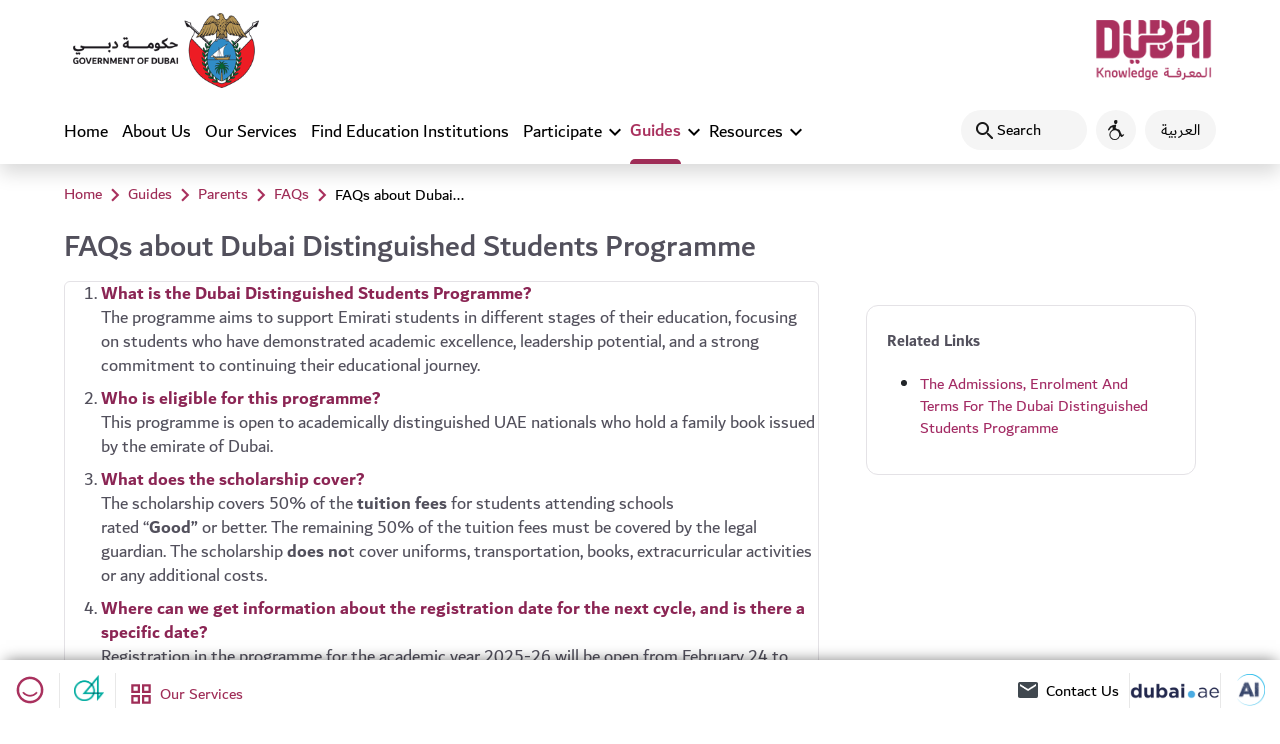

--- FILE ---
content_type: text/html; charset=utf-8
request_url: https://web.khda.gov.ae/en/Guides/Parents/Faq/Frequently-asked-questions-about-Dubai-Distinguish
body_size: 58543
content:
<!DOCTYPE html>
<html  lang="en" dir="ltr">
<head id="head"><title>
	KHDA - FAQs about Dubai Distinguished Students Programme
</title><meta charset="UTF-8" /> 
<meta http-equiv="X-UA-Compatible" content="IE=edge">
<!--<meta name="viewport" content="width=device-width, initial-scale=1,minimum-scale=1" />-->
<meta name="viewport" content="width=device-width, initial-scale=1">
<meta content="" name="description">
<meta content="" name="keywords">
<meta http-equiv="Cache-Control" content="no-cache, no-store, must-revalidate">
<meta http-equiv="Pragma" content="no-cache">
<meta http-equiv="Expires" content="0">
<meta http-equiv="Content-Security-Policy" content="base-uri 'self'; form-action 'self' *.readspeaker.com; object-src 'none'; worker-src blob; connect-src 'self' wss://tm.filter:1517 wss://tm.filter:1505 https://vc.hotjar.io  https://metrics.hotjar.io https://cdn.jsdelivr.net https://js.monitor.azure.com/scripts/b/ai.2.8.18.min.js.map https://cdn.jsdelivr.net/npm/bootstrap@5.3.7/dist/js/bootstrap.bundle.min.js.map https://cdnjs.cloudflare.com/ajax/libs/bootstrap-select/1.14.0-beta3/js/bootstrap-select.min.js.map https://js.monitor.azure.com khda.gov.ae *.khda.gov.ae 04.gov.ae wss://ws.hotjar.com wss://tm.filter:1503 wss://tm.filter:1504 https://content.hotjar.io *.google-analytics.com https://khda--prodfull.sandbox.my.site.com *.readspeaker.com *.applicationinsights.azure.com *.googleapis.com *.google.com *.gstatic.com data: blob: https://dev-app.ddws.ae https://qa-app.ddws.ae https://dubainow.dubai.ae; script-src 'self' 'unsafe-inline' 'unsafe-eval' js.monitor.azure.com wss: khda.gov.ae script.hotjar.com static.hotjar.com khda.my.salesforce.com static.lightning.force.com service.force.com khda--prodfull.sandbox.my.site.com https://khda--prodfull.sandbox.my.salesforce.com d.la2s-core1.sfdc-3gjvo0.salesforceliveagent.com d.la1-core1.sfdc-3gjvo0.salesforceliveagent.com d.la11-core1.sfdc-3gjvo0.salesforceliveagent.com *.khda.gov.ae 04.gov.ae *.azure.com *.google.com *.googletagmanager.com *.google-analytics.com *.googleapis.com cdnjs.cloudflare.com *.bootstrapcdn.com happinessmeter.dubai.gov.ae cdn.datatables.net https://cdn.jsdelivr.net *.readspeaker.com *.jquery.com *.gstatic.com data: https://dev-app.ddws.ae https://qa-app.ddws.ae https://dubainow.dubai.ae; style-src 'self' 'unsafe-inline' khda.gov.ae https://service.force.com khda--prodfull.sandbox.my.salesforce.com *.khda.gov.ae 04.gov.ae code.jquery.com *.googleapis.com cdnjs.cloudflare.com *.bootstrapcdn.com cdn.datatables.net cdn.jsdelivr.net *.readspeaker.com https://dev-app.ddws.ae https://qa-app.ddws.ae https://dubainow.dubai.ae; img-src 'self' khda.gov.ae *.khda.gov.ae 04.gov.ae *.google-analytics.com *.googletagmanager.com *.googleapis.com *.gstatic.com *.google.com *.googleusercontent.com data: https://dev-app.ddws.ae https://qa-app.ddws.ae https://dubainow.dubai.ae; font-src 'self' 'unsafe-inline' 'unsafe-eval' khda.gov.ae *.khda.gov.ae 04.gov.ae cdnjs.cloudflare.com *.bootstrapcdn.com *.gstatic.com data: https://dev-app.ddws.ae https://qa-app.ddws.ae https://dubainow.dubai.ae; frame-src 'self' *.readspeaker.com khda.gov.ae *.khda.gov.ae 04.gov.ae service.force.com khda--prodfull.sandbox.my.salesforce.com *.dubai.gov.ae *.google.com *.googletagmanager.com https://dev-app.ddws.ae https://qa-app.ddws.ae https://dubainow.dubai.ae https://service.force.com;">



<!-- google Analytics -->
<script type="text/javascript">
  var gaJsHost = (("https:" == document.location.protocol) ? "https://ssl." : "http://www.");
  document.write(unescape("%3Cscript src='" + gaJsHost + "google-analytics.com/ga.js' type='text/javascript'%3E%3C/script%3E"));
</script>
<script type="text/javascript">
  var pageTracker = _gat._getTracker("UA-4910761-1");
  pageTracker._initData();
  pageTracker._trackPageview();
</script>
<!-- google Analytics -->

<!-- Google Tag Manager -->
<script>(function(w,d,s,l,i){w[l]=w[l]||[];w[l].push({'gtm.start':
new Date().getTime(),event:'gtm.js'});var f=d.getElementsByTagName(s)[0],
j=d.createElement(s),dl=l!='dataLayer'?'&l='+l:'';j.async=true;j.src=
'https://www.googletagmanager.com/gtm.js?id='+i+dl;f.parentNode.insertBefore(j,f);
})(window,document,'script','dataLayer','GTM-5SQLV2Q');</script>
<!-- End Google Tag Manager -->

<!-- Azure Application Insights -->
<script type="text/javascript">
!function(T,l,y){var S=T.location,k="script",D="connectionString",C="ingestionendpoint",I="disableExceptionTracking",E="ai.device.",b="toLowerCase",w="crossOrigin",N="POST",e="appInsightsSDK",t=y.name||"appInsights";(y.name||T[e])&&(T[e]=t);var n=T[t]||function(d){var g=!1,f=!1,m={initialize:!0,queue:[],sv:"5",version:2,config:d};function v(e,t){var n={},a="Browser";return n[E+"id"]=a[b](),n[E+"type"]=a,n["ai.operation.name"]=S&&S.pathname||"_unknown_",n["ai.internal.sdkVersion"]="javascript:snippet_"+(m.sv||m.version),{time:function(){var e=new Date;function t(e){var t=""+e;return 1===t.length&&(t="0"+t),t}return e.getUTCFullYear()+"-"+t(1+e.getUTCMonth())+"-"+t(e.getUTCDate())+"T"+t(e.getUTCHours())+":"+t(e.getUTCMinutes())+":"+t(e.getUTCSeconds())+"."+((e.getUTCMilliseconds()/1e3).toFixed(3)+"").slice(2,5)+"Z"}(),name:"Microsoft.ApplicationInsights."+e.replace(/-/g,"")+"."+t,sampleRate:100,tags:n,data:{baseData:{ver:2}}}}var h=d.url||y.src;if(h){function a(e){var t,n,a,i,r,o,s,c,u,p,l;g=!0,m.queue=[],f||(f=!0,t=h,s=function(){var e={},t=d.connectionString;if(t)for(var n=t.split(";"),a=0;a<n.length;a++){var i=n[a].split("=");2===i.length&&(e[i[0][b]()]=i[1])}if(!e[C]){var r=e.endpointsuffix,o=r?e.location:null;e[C]="https://"+(o?o+".":"")+"dc."+(r||"services.visualstudio.com")}return e}(),c=s[D]||d[D]||"",u=s[C],p=u?u+"/v2/track":d.endpointUrl,(l=[]).push((n="SDK LOAD Failure: Failed to load Application Insights SDK script (See stack for details)",a=t,i=p,(o=(r=v(c,"Exception")).data).baseType="ExceptionData",o.baseData.exceptions=[{typeName:"SDKLoadFailed",message:n.replace(/\./g,"-"),hasFullStack:!1,stack:n+"\nSnippet failed to load ["+a+"] -- Telemetry is disabled\nHelp Link: https://go.microsoft.com/fwlink/?linkid=2128109\nHost: "+(S&&S.pathname||"_unknown_")+"\nEndpoint: "+i,parsedStack:[]}],r)),l.push(function(e,t,n,a){var i=v(c,"Message"),r=i.data;r.baseType="MessageData";var o=r.baseData;return o.message='AI (Internal): 99 message:"'+("SDK LOAD Failure: Failed to load Application Insights SDK script (See stack for details) ("+n+")").replace(/\"/g,"")+'"',o.properties={endpoint:a},i}(0,0,t,p)),function(e,t){if(JSON){var n=T.fetch;if(n&&!y.useXhr)n(t,{method:N,body:JSON.stringify(e),mode:"cors"});else if(XMLHttpRequest){var a=new XMLHttpRequest;a.open(N,t),a.setRequestHeader("Content-type","application/json"),a.send(JSON.stringify(e))}}}(l,p))}function i(e,t){f||setTimeout(function(){!t&&m.core||a()},500)}var e=function(){var n=l.createElement(k);n.src=h;var e=y[w];return!e&&""!==e||"undefined"==n[w]||(n[w]=e),n.onload=i,n.onerror=a,n.onreadystatechange=function(e,t){"loaded"!==n.readyState&&"complete"!==n.readyState||i(0,t)},n}();y.ld<0?l.getElementsByTagName("head")[0].appendChild(e):setTimeout(function(){l.getElementsByTagName(k)[0].parentNode.appendChild(e)},y.ld||0)}try{m.cookie=l.cookie}catch(p){}function t(e){for(;e.length;)!function(t){m[t]=function(){var e=arguments;g||m.queue.push(function(){m[t].apply(m,e)})}}(e.pop())}var n="track",r="TrackPage",o="TrackEvent";t([n+"Event",n+"PageView",n+"Exception",n+"Trace",n+"DependencyData",n+"Metric",n+"PageViewPerformance","start"+r,"stop"+r,"start"+o,"stop"+o,"addTelemetryInitializer","setAuthenticatedUserContext","clearAuthenticatedUserContext","flush"]),m.SeverityLevel={Verbose:0,Information:1,Warning:2,Error:3,Critical:4};var s=(d.extensionConfig||{}).ApplicationInsightsAnalytics||{};if(!0!==d[I]&&!0!==s[I]){var c="onerror";t(["_"+c]);var u=T[c];T[c]=function(e,t,n,a,i){var r=u&&u(e,t,n,a,i);return!0!==r&&m["_"+c]({message:e,url:t,lineNumber:n,columnNumber:a,error:i}),r},d.autoExceptionInstrumented=!0}return m}(y.cfg);function a(){y.onInit&&y.onInit(n)}(T[t]=n).queue&&0===n.queue.length?(n.queue.push(a),n.trackPageView({})):a()}(window,document,{
src: "https://js.monitor.azure.com/scripts/b/ai.2.min.js", // The SDK URL Source
// name: "appInsights", // Global SDK Instance name defaults to "appInsights" when not supplied
// ld: 0, // Defines the load delay (in ms) before attempting to load the sdk. -1 = block page load and add to head. (default) = 0ms load after timeout,
// useXhr: 1, // Use XHR instead of fetch to report failures (if available),
crossOrigin: "anonymous", // When supplied this will add the provided value as the cross origin attribute on the script tag
// onInit: null, // Once the application insights instance has loaded and initialized this callback function will be called with 1 argument -- the sdk instance (DO NOT ADD anything to the sdk.queue -- As they won't get called)
cfg: { // Application Insights Configuration
    connectionString: "InstrumentationKey=7168d490-1e32-47cc-a3ec-da445a62c49d;IngestionEndpoint=https://ukwest-0.in.applicationinsights.azure.com/;LiveEndpoint=https://ukwest.livediagnostics.monitor.azure.com/"
    /* ...Other Configuration Options... */
}});
</script>
<!-- Azure Application Insights -->

<!--<link rel="apple-touch-icon" href="/App_Themes/KHDA/assets/favicon/apple-touch-icon.png?height=180&width=180">-->
<link rel="apple-touch-icon" href="/App_Themes/KHDA/assets/favicon/apple-touch-icon.png">
<link rel="icon" type="image/png" href="/App_Themes/KHDA/assets/favicon/favicon-32x32.png">
<link rel="icon" type="image/png" href="/App_Themes/KHDA/assets/favicon/favicon-16x16.png">
<link rel="manifest" href="/App_Themes/KHDA/assets/favicon/site.webmanifest">

<!--fonts-->
<link rel="stylesheet" href="https://fonts.googleapis.com/css2?family=Noto+Sans:ital,wght@0,400;0,700;1,400;1,700&display=swap">
<link rel="stylesheet" href="https://fonts.googleapis.com/icon?family=Material+Icons&display=swap">
<link rel="stylesheet" href="https://fonts.googleapis.com/css2?family=Material+Symbols+Outlined">
<link rel="stylesheet" href="https://cdnjs.cloudflare.com/ajax/libs/font-awesome/4.7.0/css/font-awesome.css" />

<link rel="stylesheet" href="/CMSPages/GetResource.ashx?stylesheetfile=/App_Themes/KHDA/css/font-styles-en.css">

<!-- Bootstrap -->
<!--<link rel="stylesheet" href="https://stackpath.bootstrapcdn.com/bootstrap/3.4.1/css/bootstrap.min.css">-->
<!--<link href="https://cdn.jsdelivr.net/npm/bootstrap@5.3.3/dist/css/bootstrap.min.css" rel="stylesheet">-->
<!--<link href="https://cdn.jsdelivr.net/npm/bootstrap@5.3.7/dist/css/bootstrap.min.css" rel="stylesheet">-->
<link href="https://cdn.jsdelivr.net/npm/bootstrap@5.3.8/dist/css/bootstrap.min.css" rel="stylesheet">


<!--materialize-->
<link rel="stylesheet" href="/CMSPages/GetResource.ashx?stylesheetname=prettyPhoto">

<link rel="stylesheet" href="/CMSPages/GetResource.ashx?stylesheetname=materialize_khda_en_dds">

<!--<link rel="stylesheet" href="https://happinessmeter.dubai.gov.ae/HappinessMeter2/source/jquery.fancybox.css?v=2.1.5">-->

<!--Custom and Responsive-->
<link rel="stylesheet" href="/CMSPages/GetResource.ashx?stylesheetname=khdacustom_en_dds">

<!--find educational institute-->
<link href="https://fonts.googleapis.com/icon?family=Material+Icons" rel="stylesheet">
<!--<link href="https://cdn.datatables.net/1.10.20/css/jquery.dataTables.css" rel="stylesheet" type="text/css" />-->
<!--<link href="https://cdn.datatables.net/2.1.8/css/dataTables.dataTables.min.css" rel="stylesheet" type="text/css" />-->
<!--<link href="https://cdn.datatables.net/2.3.2/css/dataTables.dataTables.min.css" rel="stylesheet" type="text/css" />-->
<link href="https://cdn.datatables.net/2.3.4/css/dataTables.dataTables.min.css" rel="stylesheet" type="text/css" />


<!--<link rel="stylesheet" href="https://cdn.jsdelivr.net/npm/bootstrap-select@1.13.14/dist/css/bootstrap-select.min.css">-->
<link rel="stylesheet" href="https://cdn.jsdelivr.net/npm/bootstrap-select@1.14.0-beta3/dist/css/bootstrap-select.min.css">

<link rel="stylesheet" href="/CMSPages/GetResource.ashx?stylesheetname=bootstrap-multiselect" type="text/css"/>
<!--<link type="text/css" rel="stylesheet" href="https://code.jquery.com/ui/1.13.3/themes/smoothness/jquery-ui.css">-->
<!--<link type="text/css" rel="stylesheet" href="https://code.jquery.com/ui/1.14.0/themes/smoothness/jquery-ui.css">-->
<link type="text/css" rel="stylesheet" href="https://code.jquery.com/ui/1.14.1/themes/smoothness/jquery-ui.css">

<link rel="stylesheet" href="/CMSPages/GetResource.ashx?stylesheetname=responsive_dds">

<!-- CSS for: The Unified Gov Feedback System 04 -->
<link type="text/css" rel="stylesheet" href="/CMSPages/GetResource.ashx?stylesheetname=jquery.fancybox.css">
<!-- ----- -->

<script src="//cdn-as.readspeaker.com/script/8143/webReader/webReader.js?pids=wr" type="text/javascript" id="rs_req_Init"></script>

<!--<script src="https://code.jquery.com/jquery-3.6.4.min.js" integrity="sha256-oP6HI9z1XaZNBrJURtCoUT5SUnxFr8s3BzRl+cbzUq8=" crossorigin="anonymous"></script>-->
<!--<script src="https://code.jquery.com/jquery-3.7.0.js" integrity="sha256-JlqSTELeR4TLqP0OG9dxM7yDPqX1ox/HfgiSLBj8+kM=" crossorigin="anonymous"></script>-->
<script  src="https://code.jquery.com/jquery-3.7.1.js"  integrity="sha256-eKhayi8LEQwp4NKxN+CfCh+3qOVUtJn3QNZ0TciWLP4="  crossorigin="anonymous"></script>
<script>
window.rsConf = {
    general: { usePost: true }
}
</script> 

<!-- Hotjar Tracking Code for KHDA Website --> 
<script>    (function(h,o,t,j,a,r){        h.hj=h.hj||function(){(h.hj.q=h.hj.q||[]).push(arguments)};        h._hjSettings={hjid:5255663,hjsv:6};        a=o.getElementsByTagName('head')[0];        r=o.createElement('script');r.async=1;        r.src=t+h._hjSettings.hjid+j+h._hjSettings.hjsv;        a.appendChild(r);    })(window,document,'https://static.hotjar.com/c/hotjar-','.js?sv='); 
</script>



  
<link href="/App_Themes/Default/Images/favicon.png" type="image/png" rel="shortcut icon"/>
<link href="/App_Themes/Default/Images/favicon.png" type="image/png" rel="icon"/>
<link href="/CMSPages/GetResource.ashx?_webparts=677&amp;_webpartlayouts=650" type="text/css" rel="stylesheet"/>
</head>
<body class="LTR Chrome ENGB ContentBody default-mode" >
     <!-- Google Tag Manager (noscript) -->
<noscript><iframe src="https://www.googletagmanager.com/ns.html?id=GTM-5SQLV2Q"
height="0" width="0" style="display:none;visibility:hidden"></iframe></noscript>
<!-- End Google Tag Manager (noscript) -->
    <form method="post" action="/en/Guides/Parents/Faq/Frequently-asked-questions-about-Dubai-Distinguish" onsubmit="javascript:return WebForm_OnSubmit();" id="form">
<div class="aspNetHidden">
<input type="hidden" name="__CMSCsrfToken" id="__CMSCsrfToken" value="je7m1uGE6fMCBdZyeG8HnWBM5nyk1cMpFfy7arwOtk/dlDc2dHqnP3uBzBlFGqxbE3j8ZuacP5s5lxdbvwU1w9y96qdDOVmNy5xXuHqG42M=" />
<input type="hidden" name="__EVENTTARGET" id="__EVENTTARGET" value="" />
<input type="hidden" name="__EVENTARGUMENT" id="__EVENTARGUMENT" value="" />
<input type="hidden" name="__VIEWSTATE" id="__VIEWSTATE" value="EmhuptMwzAmaGwlXfO8WBmUD3CTtnj/1kq/NovNX4r44eNF6oI3ZZeStiqfhcHuq1s7ZsA/jaPZWPo4siAFlC2ZcB4ThopuCdTowKvADAS/jVXKmFFA9WgJ2Qx9Rx9hdUkIq1DcUAns7YsQOtcDh6HzExxd66zNyoMKaOmCNDpIkOaNcCIl+4Ltrc7fljSuCVYD7xQ1c6vHtBhfDVpZA5rFDQXMKoLw33qEG7VJTf2wLHwiwA2kF0j2QxVWui4Ep2hsU5bib3oZkGvEP9kp36LEdnCoRqCwF/b7gLBOJnhyOewb/hFseVfI6Xg43HFXl2cmC7DIfkEYG1POBC1zDtnsbjo7foeo3wz8280/ZWqtDRlrDrsaOfE9A1LfjJnNkHpT9PGmLA0LrCA0hMyV8rzo7Eajs8SWTIpq/GqMKhv4NuO0SbNZzGAhhSnKUDt6wUDmM5FDyS3X/Ia3yULT+FT9XOqSRCH6TLk1Say4Fw6DFHdCPRjyCX8FSdWUwPoVYhDlqwa08bTl+JSXE+3jMnD3gO30osL+eZxd7Gx6JJp5HdQk6T6bRqV33MEBBhHa5YpKUG1bHxdRwtxaYvJVAKip4ujOYRJl/L+EXzPYvTnW76JpzLoM4PBiUEY+30g8GxIFyZ2d+7vu/MFyKRPADyPvox3khKiP2iaHDABqlblbNoNo8n564YJC5ZeGEWVSXqsPZUg2J526XiyMmJC5zdF7PgPXPYgANof6gS8nqXb5GncuWeaeloXQzqJ4EoXT3RhyjIfa+66qhmlBXjiF1G6B0Sk1McyagZmaEeGC0Bn9g6E/SfyjC3G06rWgnUSaxErMh/[base64]/Ry7ngNNsQbbVnarVpjjkuDE/BiC5FBK7jGI2iSCIpqw8Bh0XjlQ+IWUZ6VOXZtZ9dxaq5TjhFgjf8i+v31ng0wtphTPh495k57PTFhNr1LrodhbCGkvH4MWOi/XiONA2r1+XvC+QywtipFC4N3G+3fgmrV+Sy9aUarV9032YD6w6gcOoADP9CexHF6QPx7Aw1wRpw4+pwnomKyQlePe8/yDbu1uFnH7tpTYfSiliQ7A2zNfPw/PCJfcfvuycEko+G7aHkyZgaJQ6t9FKDsv1RWMAJ5rzxWhIKUGF2bvBz8R3iBN4mvex31gym9thwm6OZTq04ikFjo/Wt+ExNVn6Dw45mudbrpp1qIyL/yO7wxo1n7Zovh4U1zQV6dADpjxFVcUdbp4eS7Hr6lIt25ZYPos1HhXq9EQ1wby4z8rlGKkV6DObNdqJxJfTUu8Qq3C7TykCDTMwDIR9JcITVn3l5gmeytbnralxwYE3SUupl0qn9MGwYFgdXJsP85GBd2XyOCZc0toxr5vInqtUx8fP2YTouw/xHdCywmTBTdQRLdEXKSgnx8ToDi+z5PgAVc7/Tw7Bd7jGSvxOIRW3JfcWB678OMqEvGy04Ih0YvEX7E7aaqL5n9QIfdn9zx5h2t9YKUv5iYgYLJkHU9X64xXLBa0sEsQ5kjqoUvhLog8yi32patJ/nF6yFMa7fH5Qy7VskbvYg4mdexNZzBJgCm5hV9Kd8eVJ4EhRkjcVMV3a/hJDfHMra7fb2DHVONumWDvZwBonn/iPUjlQlhY/5V1+e/fjTX30heQdkQVnLGVwH0kXKDO77JajmAS66NREgyWQ375mJR7dTSyZZrOx4rQlfEycEmgdbgdq13guJs5jQUNTqSmhgjEtdZ9QFkLomsLIq780nyH9DDf1ENle/J4TGNvoo9evYAMuiQAiHyTCyRDr0chcQGDEdoRgjSjZsiEaR6S5k4a5uJUXSFfmxDBi+v/[base64]/P1kKmdvuW/9SqpbaAWoRBwouGn7cMzDMfXmGA4ZdokewtFaJPL62WObwgHCQvwpiNDYeQeMdE7XRcObs2SocOnb2QT2SiuaeQxeZjcNvvGNTgJwuFjjDA9Nw0RdIaqKjs9NQd1n3X8OT8odxWqAvBnsfbxi5LJLAaVU+Dl/[base64]/F2KVp8l9ofpXdoQMk9gn8ikkOPyUzf2v8oTkZyqmNmQRMB4Rsj5tB5Bw1GIs9JIQjsHU3hF3c9sn5KK4TxIL2URsLFP9PYKvwjnmMUQ+vkaTs4jRCKiA03f+wuqHXD0Z8JbfDL74rBuaXzaqdg10Q4SUxtH+qkqdn/[base64]/5RCWrjLdZPjwjq8k4IoaJZtxyoq2Canvyog61uhn4SdGa5B4UxslUPCrjc0eNbBiNgrHa8u1aUVfp+W4b9uHJT53YdpIkTy4zKweMZ1Vp/a7L/Fymh0cOf65vrpuySWXjodb2obXryd1u8hoe329tLnyidb5xS6t1Cz/DdgfRdP05TvCn9FAQpvX7m43cI96Wh1C9vI+plRM+akcByP8sH3VjgBb8CY3mMQbcAWwIeZE0K/NB2p0aeagGQUKFI354lu7n+Doq1i8adTEyM3VrdIrQvdkTKXbeH3Lk6smsfvKaDmp71ulfn7+XdO6u1TAi0A/xjZyNvBellsHdxF/vrlH8+ClnUlYv6+wSK7gl9jiUHJZAvIs4bOWhYCtwVnrZJ5vyhWMpY6n2QmrekJJOCPv4/nqBdKCnJRZyQab++LaViN3YtP3AboVNWWC8ZEmhw4jyUC+DpP0uRQpR9dWnzNDhB9ye3DuKB8h9y8IZwHqHz9WuFsJKTgjQhCETc0yaYZZBvX3sadTz8ol62YYdY+mDBoteJtz/BKFyzSJ4qM5EJgF6hTCwA8CFrHCbz14CONpv30HjPQuUsd6vNQGB8OgSOWgrMmkaFudCTUhYVbpSc2yIaR92wW1Ciasi0SILPdfc67ux2bTU6SnOzIo0lfKhm66DKts5iRMwEoiEjyI26NYjnyvaxMwn/7TfLQBuwkXe2DPn/[base64]/nq/GVwfMHtgZW/du4KCfl3S4wxchnFwgHXVFUSpvWYu34c4n0fS/B4rIOq6XNmvUxEUuB4xjTVNgPM4uvYgZmevudm7q/vyWzE3WDWbqmHaGiEEPnNjWo/zuYNGl8PLzh5CrlnFxSb8XdCo/UVU9IhtDPneKkQk7kFT2E1u5r2jtdehCNfOBP/ptcEqyLq1IAOxmB+nw+joMcYyuREN9GUlWfJ6wmQh3Lo9Fp11ZY4WF9gKA+2xQ/5sxnpvv9vh4x/Ftw0sVvWkyfd0mUoBxbm1vOGrJKKlWk4YLsIpodGhh5kSYzEm9ZJGhxs3DVGwzGFngXMEg6GnXTz4K7OALNphVUniGSmFfnHtbqTayzzj8PMjZze3PMXuWxuqoPkd/GFd9cma8Is9AARu5r0bl5Zmv8Kbz5pMt9QurFkZTx+UnlV0THGL/ncRjbGy9PLFJVfOYHc6hSNWEJ5W6yXBf4PCBXN9q7w3qscPkI98npSMHRB3FvWzL/OEB+SOrvycPWKf4DVUSU4wgpcTKktRU6AJWqvmUkPfdCUXcEcNvLRy0rfZnnqSHQXpp0tNJVkuui9NXCDPovT8vr2ldV9GjrsKs+Ium9EVWw+UprBBsfQvjRVW9gVzEVCYzKQ2/LEJ6QiqpZyWSqqAu3CKkFGhLglI2/Dwk7HRGbX3TaKTMym/SlyTlBW8a+XR+KaZ/9zdfiKfNELA4Sq7z3jFXko0yB6aDvc1PytAQ+0gnG9G4uhMT7KC8unrrMQRdZgcnnnD2UNWMPn/i3c7rOZsdPs/wp4Juxmi57Lfibz3b+uEriUypShN38GqewC/iNd42MqvMYMY7fjL0/LAaTdJ52Uvia7CpQxFydc9ISVjNKlnH8C8Zn1pfLkrnDmlNtIa7MDWYs0LxgITZ05MxUZI4Xf5QltJMS/ZJNE+i29SAnVS04Sz7m31uoYanwco7NoOTMnzgJPpRHHZxlBe2eiD8eCREXbd6D02/JYwU/T1j92RAl6yvhMLLBQ4NRmvULEzYGNjJZ6CB6qdKt3xvbY5GVvpWden+0kEOdjPchdA3BL6opT6Eo5qkRsXNSXCukpjZfE4YU6gFbzmczZeJoBqUg+aS5hVxwwmhlLeQVnb+JzjkCiPz/AeDZHhMmp8kGgyQ5KadG26vfBNGSk0y6h/T6oI2aBXE2VtDSeG0XmnHaWLFqb/+UmZCY+IsUxEpte9HZXHk8vbMM+tL+63FLEGp24iOu7UUD3h8gDlAeqa4Q5pxh1VwxpUHHY04t1/dzQPPb/KrW/Pum1OMRaZGOq9mzxn2K/YtraMClIe2ZRQEriwjYZr6ym8ElIqhz3tCQXvQebSIbVtUrmyGLqSJVGnx3NZvtZc9nnlwijufOmEVZfGH0QoQsBArXpIcyQo8XgSFtLy8VKG3xajFeY4NwPpgvaLeuL+4yy29tL6Ktm8/QMH2d522mwS1h/p2wZPXuK3x75trZfQtLIoVrFgw6PzyaTBpJd504RBj8LisBoGXQQpvvQghwZH48PfucF/NKnJMs4hzn9pM6Ixn3dN6XdfaOvag25/HnsG0jrQEQ7Eo7ezDpmMgAU5sNBkibyMvtpqKR4Djfqz+AusX3tJ5Wjar0EzI73Hv6MqpxyvTm9HaBujJcTfPtdemJTCqRFn52/bffpEfrC4FTnBwqgNuiCyxj6UuMbNjmarbmGfG038fa3aCaOJMvWDWLngUSNu/iBwjt9/leRVEIlWQW80mlSZHK4VuiRr7fahFAS5qo/6p4s6ipmfJX0oYJjS9k1w7xBo6IQilQTgDzIG0cIkGi3lX4Svvxgyv3YzzBawGiDVNFcxW+8dU7J5yB+D2Rlf7WQCiSsUwgtfyRlbcgaNQB+lvxVTL5CNZHbmWtxOF3J49BdITL4z1ukFUCkCavIgfMoy4aMF7buUFIY/CS0k3vF9lZzUULV89ioVPMaZRjHdfeW83nHi1IHgMa50sL5pmC0aD8riWGyNYvH5EuKX88+4SR97vHr/cghqxNmmVQ5cGCnEAkDd1Rh6x1AOwOE15jASuvEQioS9eWMs8EH+Y0BWZnUpLq0OldqG5fefBSTmCRmtNY8qQ+5Ck6LWDRBpOofHgKI1XHslBQ/UP2sksggKzrs0Yxdz12dMn7lwbVUVcz7IHwI1VGh0aq+o8/wr2s5czbZ8UJ/xsVtTA3WMbScc8Y3mQALPvmxQEGbgnpoiGUP35bzNsgdeY9yA+NNkPu7WFR97uEKdFUjv/qMzL9Dk0ViWoyWZQnDBBwegwYkUX83FlnsWzJgEmGnwn6XwrYQ5/RCC24WLyd6WwJjiY0BCapFFiHN2H5+hlAEaGsI5+HWB1yvUvNCnTpvEyp1d9pDPI2dpA2LVXgoduC7MdinPjub/n4tJ6i0g46UUnN+OrjGb10lIkvRjaYE0KXA6ob7EqbrB7KL3cpbd1SjOnjrdW2StO6M+GWtVlzPP0XVm6RU4Vvr6HUlNixZKMuZDyyJTivbBJ4rR7kBN9c5m/NgVFJ1KdiD/RYQL0695Kverwa7VC/QGeSEhbX0bvMwScSgmonTkUeuQIJS/[base64]/+s6J4ZUNugbYbldkmO61o+AfkRaECSkw3KfOFqmykBX7GH1u02Xzmt5tzrEoUkCqJ3eknHIR9Z5KwIFLHEnYnDbodOSuZFWiQSYRUYugKcMkndV+WxzjoaInmOvkJr31xZhjlikHC+rs891DjA/iqqxL4IJBo3IvImkN5PpGrAJYUQ6KsR0VEzpLteE91bvbNCCM2b8B2AMrICHW8YhBeKLLkgY75Ir1x6QkkyDrD9uMGglvZsthuS7MsYMSRZAb2RB+Gxw47APwZeRN+Bs6KVth3G1bHbZEaIeFgyrQDj/9W8U2zYHABsHoiNZwCP3Gk5DVFmnwYj/GwPBNtRtQRFxx8c8h3yB4EVGEKUuxLwbwzRRMeX5wrWjW4hreAmRYocdYCS6pzv5oOFN1u5Ah02AL2TQupRLvu8PIULdlR9dEJnU2fpeU2SuLRFEg1BjLaBEBiCiU0ryX5tlG8JVmVHlFbGNpG2Z0lhhuf/Gd3p/7EmYIJpkmakuYSlzmz59qrekhWfsCxkpTYYhc+nNtJRuVRV3zgnmpolWS4eCbLOuInFdIXhl8xsJG5Yj1jhDvmE/oZvoxAKzp/flhhAJIIyiZ6Sh2roMCaNPEBHFkipHVJQSFzgXQhFKipABrEApQRAWmGI1EFWvBhbKgLeaqiRO42IB8W5RNYmho8KfYmgFQHmxfUCe3AMXOlcLa26zBmuzh/[base64]/mSSSfnKAeczCaHIOUIWCMEIgK950tVq1ISAq7dsvEfH07TFmgnY9CFlZuZ4sobCAAfOq4Dm8Pu2miRToi8LVP/Yv2rcajvE/onv1LS3xDBYhUPoEKRL/D0iR4HXfa2l1Yd/+3wky4id75HgvieK5yZ/ohYZon6s8owbp0LaSlgBeTm5BnFfWuCw7Q2rJfRfALsz+tgpa+EuBO0MsPFGVaRPAPf97pqmA1vYdmtZxgAg5fPhY/OIa0eY377JVWDhg4Z+FShi1eVoM0jZcS8sbnmhSHyTqJIVs7OW+7wkcJHClJaNWyACOKzZ9P0GMqxwqkxqKS/GG5jYBPpMccvsBdazEijnxDN0hE1HEzzPQl8QeSlYMPy84gVHzQNCRFIOQfvl9KHzGzGw+2/cZFtgrA8Syi8uAuVjaMVw5tmpUT6YHfs+1QuCHpIDLehgmUbppLBfR9SJ2UoOOluFjhT8FqX7vZUspE1vBTXSZx1r1toQfxt9y5GC7mE57n8JJs/bY2Zz+7C5OsU39ZS/GHHECBYrO7EkR33JZGWZfinJ1uzAAbbsCsZXO+HAGkeQ+9DuTZcg5v70H2NTfwBsDzKWVIvHFoUmi9b8cUIVOiKPBZ6LgNPxFe7+MO/tgYp97UZeGKnLWnoPTC9CS9LRFNniPGv/DiOmHYRj+HoeWE7xf53bchw4rcH4CRYhDulJmw/Hc8/4Uby3ctcvli2OBy1f9+BhZMwS38FyDR3UDQO+buI/cA3heLzjLpXNI1zYm+lnib5E0KfWeoUpP+P413rKnyUSPsOUXPXNVB02KNYVb9bUEmCiezJI60p0zWByYwq+Wm7YU1zuOzv0w9KbNxI6SN2FHdwJfsUjRH33y2QhRUj4yw5oSE2POMQd90Q1xniQVUmggN3UzfTr/DRBHlKE90mPV8Asj4tBYv9YbfaCnpKFKbPlr1O/vOVkraPlWa9/DTAmHll+CCyqf8ZCrwdyx8r6s8XgILtL/WGnQXxu0JpApsyGMayhlUH4dpHqkuDzG5IA9G1aKztZUJky0yv2vrkWE/xgPdhQWKef0EcIOM8Uc2jUBq/mhN3FLf0ux6bD/eSkIPyEGip8ietKTKyYk8wz2NTc6GZuu9xM8+47J24hLjCF5G5Bdmv5Xmh7ifRVfPIgWVFkfTf3fAlRHU1zrO1SGDiU0aGcqOC68mXNpNrA8ZpO5sW/zQYkxdZ6Xom7bgkLsDkqIrayAElz/MAYRxxkuRwn3JUDnw8KJ4Dx2jCkQbf8SF6g4Dq+860e5ckgsgBD3kpqVCJOt0cbCS7D0iyAoq+tFVoITl77cLoUBWVOqmsU9D7PNSWbRvT5KMUq7ROEslHWHt9pR4uXR1c9ZDROK9bf4Xz+fvk0MgNtUBUd4PZvZl3JSnHewHF9YWmHGglBxpZSyZIvK5XNWOkeHko/KbF7NVt05Gb/HFKxL5g+HT5Ml110Iptza1h9ZWTWTZh//21zUrdRWGuwtsQpA8dLzdq9X6w88aprw5ae0DxdstG1Ish928l/[base64]/RXBH09ZmSzMvyn6WIHhOefqddK9PAZf7z7euguXxJyDDtRRUIBRDX8nV+SH71xTwugd+TD5JeLZgfSzrqkXUHdCO8fGElbPLbmAqEaZspa+BqdtxjvD7ORhXWw9GhhihJzYjNxeDwyM8XMnlZ9lWUPeyeyikWnC/MIf8DzMZUZrVWpCaEGY6dKdT84P0n5OiEAdoX4uvywBsdrUUP5DtroWoPik+NmZtV9pcGSkVBBclAUl1HyYfoWTNB03Jiep+ICA8eqKyjYcMjS2vqYuMLH4TEyahNAynTax67enF2eS1lhRwduXZoJ4//FDfC4YvGQDLUl5ruDhoYVCXt+fw7/bzgzVSe3dOT/W0kcKDWxpqYljmYolZRXDnnr+ippgTRuK2cWDL4eZsJSX9HLLTzCyOo3MPpIET6QWtEvRCA5MzfsBbr2PjZ1etwuGZxDkNOpGXzc+S333xBL3MeKlMf5yFM/D+2YV/yUVDBZTQI3IvmdIo6EihRE7uR6Imkpj/vVdtofbJfJKn7J6PKoPlQ9vnjFpwppuLadY1y4jE78jldMIPEHlaN6URl7VobZBaJS7tcTbTMGgIOpMobFOkf3BUq/rj4dtIbofgTIc/EWdcHKgOMUqeaN//8Ar/lxxZO0yZbZEkxKMpo3Go1A7p/Qv7o7blm3G2ejPd1tpd+QehArLAFe2tPX8EO457Fc1TaFtYOa3jH6HyIpbJt5pxZBDezqNbEonaGCL9+g5jibpKeyr7vrF4pTxry651S/EB/VU9fMMJRmKtyTiWmZ3ctF6FbxS9daV6k/UpFg3JGHYBii23fttG8XhIzU570qrgHwHx33VCJowAi/OshDnCaHvZ7mRPQL2I4ZeMMDqEk9VXsmcUQpdTJxZ35GeGAPVHwRQBf7WC98eUbMgks1bxHdFZxnjTrllNhhSJm2Ivn7MSkF58CZ9iAv7OOnT9csCT0R9c1wKmxTr4Aye574+HFgxmZyMgvUqRaxpyQ8DMAyEU0UzZIAzOhw9rTjD6Si12ZjGCK7OjzhGY9z/RActb/VHFcXRRC/Q+9lAV9+NHfJbVdkGaT17kpxy5MEihEsBx0cTguemR8PYtQNE6rHVb/vEPcm4TtuQK7DIBEhrjwwxqbSRhITiRfkG5BVRekgspKvkLCDUw9fpatxX41EFJ0zOV7rZs/[base64]/TwQ2o8EzgsN4DGHli0f7OswEamTMcdWs0X/q9NkL85p/DGi3wWfje66lFiegCasZRBlOkiJC+aVbNu40oqlXHdti5pF2e3NA8xWWg5dcM+gBm2R9o5hdm44u+oEreUqka2KYlMp7MMFhpc1QAIge7TMdgDgS3PpE23W/VNBof1E8tRK3YsE7qbVU08NPGBUZfZP+abGV2OOsVVtJ2ciVVVRVGDuK35z7FeL+6WGSXYli15Jc7H1WAhtSihok5hAPi1LRR9GwJD8/ufE11mdnjbrXAf3Nr7wVW+bfm9fTBzUHoxXq/35XfiVy27tldDyyL6or0gLRmNwc+An6MrERyn2gW1wvlpBFYJrMK/Cv8NsSQg1U8W2sOUw+5iQdlCK/uSCbVZ97XSPvX6vLPFQqqVab3iHi8vRsLhFCObCMHkXgCuc0UQgHh5QYSSAKbJtjSoS7RsCKI7e6l4tCfr2/zriWeSCTTfKs11V0a6RR6GqNUDVV6tXSHgu7DeBX00sd5tiJgpj8zRmeS22UJPbJGqZPgvpG+mcX7ihHThRZ/rk0Jmxe2YSfNdR4qxaW/rOD36KJ4SXmGh2M/J+NvNkeH6kc8bzoHQ5vunDT+O1jWmj+EarqCnMGFZ5VV9ztb67/KXi/3hzU8iawmdWqeEJXD3w+ZNpHg1vuzaKL/OqQ1rE0yUOB0TuXoHlRcfaOYuJXQTtAY1j6eb2lDIUbPRSsxurlqWMmVO0x+skraDFc6IA+gkr8SvOqDSpIiITEmucwP5C1EU7HdGQmsrF7vx9TCqEPvPDs7bf6L13m1EfPaR57is++9I3/0jXSihioJp+eGIKebBcI8xL4mX+4c4y8uWjhXmoEi7RqOCJiksvGkncrz50AQQo5+u6KcDiiF0Qw292bGS3AO+GIo5rlHOdoSeg7/4/hNWAdoeyivG/61Fr4wEW7qeZt6I8eapE7v803xigkpz32WnIMulRFlkrj+bMq7kuGA+lwfCW1NYy7uURrvU9azmS4UjTTdHfZUy26lQVeC1cS3PwZyHHetdCiBKj1P/7FPqWihnAJboGIB5ZhEzPh+OsQg0mRkC6go19dgQGPeclwiaaZftGzalLnfkD4EY2KMe5xxGZLm4u3HWqj2sWZmHQ6SmxFvHaxmNgNTD+j/Mz3D6XGmoCndbKb+3plPRGy7KWYYJdo2qyxd08QPhBWTX4bsJUe2Twm1TQD60ukuh3gVgZrNbK+P55O4HincM1cmX2JEGJzK479ZICwBgHKFElanPPF59vI4GJYySMJlxemZUSUrbiZ4HsgePPFpTPCikSuLnxPnLMxPspL9RiexBPeM1JFOw/HqIhQalT06jBISdaUNZ1ec3ghnL2kBawW9VtDWa0GF0QuSizzEwZEyUr0RINKmL6E5dj94e8JMqRaLSob4AUKq8QsRwDoYzp2xnbr3fZpc9lVU+zr+86m7MVI2++QhGEpS2MtLE3OcEoKnHKOFprGCFxhtYXCfv7AnM9ScCuEbWs/LNZXWT3UAE/pWa9OnomlWZtmF3soF5ENm30WcnqFT+f2uAKfpY258sKwpH9/Ykk2paQFzdbFfxEyt1/YRrLkyzxTrTkiNcjWR1CJmavOAM+jnBVQqHdq+RoIgQlhj05GGZy/UKnXFMKRg3bDVplx+9SfDKeeas86ExxUEhGTFX2N1ccXZ7cY4QDZbCY3agZ1EJpEu1wplgo81rSEgHE+DZYTlX9uEVIe8PR/ECS3vRaIAZs1TA/425Uw5atfKN3fywsE3MMihmvezX7I70JImEVk/9LyPY+O8AOSw7+5boJTWgSN/7NDSPggrize0x2ecWNlf1Us8obFoqzm5nk1tz8s5Rj9URpFSRGaWsI/0JRTEczR4pDKIW9JgbBkyKmYBE0Prw3dIKZKaSqd06uniTv7dhQCKlQzvgDBQL0TR31O8Z6tp9CY31j6HZ3pEpK22vx6Wzjgk9mfY/9fL8Bsq9AV3RNjLIsA/0HJYm/1i9EWXHjOGck4ONPbAaxjKL70Oc9FDnSh8fYK9DePF8m53pmiAR5UFW2OCtXf3mO5FkPvN+/mWyCPRPKG9hhqKS36VqzBqmEttqFxB67LQqN2DawustmqZPvIfknPqXCuw8iqim/q2sNzJ54vBZqCz6Gj3shHdOwaM/xh4Ho/65PltvrWchQONQEy3A47yFODj8kjpkiKzubTfxmZKXTelOLbpEQtt4Y861BdQV4VrBecYKDAL85ygbSHQEIFWtS4XaUYkRJZZjSgzYPKRRvtb7EbdHSRXdlNHVnoRkmCIdjGaHe6EfQ1ch6lqjwYTZnnOciAENUF6YtHs18BawUyZGe/bH6VvW0Jp2pY2LYmxJ1TKIpNa2fQsnkEhjOwJD/+8wUmvZ2DihbLVa3O+chRyQycRwQuhqxoIdjyHc0XVO1UrYZamh4gJ4zySLBPRVhTI5FNFYsOEJW4Rk10tGj3XwYZt1kASy/vG79tRw+z57DtVXGBbY75fgiLxKpzUhRzmM+CQixsd4JatItdX30VqyRLwIgUzHr9z/ymNnt+1KOzLzrMWVYIX1oB3WGPm6CHH/McPIC+zVj/7AJU8qdr6piKL4AES/J/j7Pxx2deS8LUCNV1GWNkROr8kz0BcK+sF5m8ym5UBzKrbHwDucMR2IqsHBkcy/PMhvqDUVgQJQMc7O58cWTwsHGtz2OBJ1JDCBz+7NsA07nKh89vYVaGGO+HqRYwxKdFjZsvjMeblGu5tsM7RGBC2FQ114RMu01q9D9fuPR8/QI8qi4wzErCe4a7BLwwKUzb2UKRNlYVBtjR9WRi46vD10+ytkML4Wo2uqW+X5I/IsnQ+rEsGxWaptzl+bmVvSHI2FJ1dTsfyGTidjrWV1DCzp4bm7n5Jn2DNyNyup/U29K1A7e08h5F/MPFJh2gcPrDEwT/[base64]/1efLWDthkFBa3zfXLMWfwnai8T3WMxFv4ZLQVYJIuF2WXrvOKNc5Z167gg3SEuni2ARtYAIin0lfOM/[base64]/MfpTT8Nf9fk2JBggz4Pqxxe14veQUwMksR0zABuv+ntgsnkL5YAtwGpRrJ8x4ZbqXyVLExhxBviGNJEMiIaogIF74aDVQ3hUFm7Ge4D3MikIp8cV1Mm/gsAWDivaOuG25iBMf2/h43mJEietWpEDCMduEw7SdWfItVVPNUPcGndvgaMk5RQk+AdzWf1IubEaYD+DdiaBgMrzha9oz7z0ZXWvhyNL+XivoGLRFLJMIE5Ni10Y7/49BAxKbo1gjJ9rIuwSs50eHbuLB6HIPUpvhgMrHzJDalHHRIzLjS3RFHWdilkwyF8WN/RhhVb7Up+Jt8fh3kAtzawXY8nEpGPquAAro3EJYuoTaoUzEsi2OJACGyxrOVXf+v/s1UHsMHaXLkMm9q8NAv17sl6gybL3nDtShQcvOf2xjbsXTIxc8albbJPSp/o9Cm+sIcUIFLpUrLDP8YMI5INBfQHd3mLcUCr9/n8Md3VgTUtNJv9B3b6qr7smaFM20QNDKl02znOO55YGvhM/K/O0MoTib6gXKmwZ2bqwownLd0xbWpuTqxKsgcD6s0EBGNBp9ncbmfoDUO0PmxeOrepD0nd5VTJpmmPVOq3QO/v7GOMRPjX1mjAGu9sTuwPx/amgC6N8bJ+/DL+ykJgvlfpXPM9gWT5nPCtfYVplfWlgCNosFJJAjYXtgSFNRIeolc/Hr4dNHza7NEnpv1yWzdxr6HAzIUX6Saqf8Wx3GYLdkbLZqBaGmUY98plaGW1p2FvFm+qp5pHH+p4rVC4U8Mi3m3PFqZVoGirsP1J/uy5dFSleOHOZCTJRQqsxQkKtSSqxPPAkvDF/oKhqsNDvuEDcNhx7L2lhdzyFi5ROCytdwLp6xb/LCR5tvu4/7fkzmoAyXyA3mMouy01ZPc8rtNVs05pj33U0EF9Uuvzen3nP5lMsMWRpAsW9QYVzBEYEiVLLWUvwmRGmqxC//[base64]/NOvLjIasz/[base64]/ffC8Nqc+UaYb2Uo6Afz8/nYeh68j0SyHfgpb2X+KOIAl08/kU/jdHHI+aCkvI/2y+DxXjDishfxnP+47I7ndNbeLbgbPz0gK2FSE3EQQ+6ZQXmJgAEtx2CXGs125ZD6D5F18n8rN2sFoVfqzAvRmp0Qj4dSgEaOcDeArwbSLWweGw2oZAFlgEJaJtvAgO3jmBMDsMaAy+Vo3eN4Vy7IcJ6jgggHCI0/[base64]/efUePLDwqoAPh3kMNGGQivWeQfZtQH0haYnBZcVOaX26a6l9C4Mjuk4BQ9s5UiZa58xBHkU2ncL92yNRw7AYpIm2BzACN+ChcR5AQA4T8cXGmsYf3dW0M0jUboWF2s5a80r2PbAFiumiJdd7p0s1Zf8AQqgKlXGZZdNr9U2HnM/jWO16cF+farxJmsV/RV+hCMcHOl7TU2IJlCmcoNLuXbplwQoTNI5yfhmBkyrpLZmLcvPECuAnzmg9PkSXgGpclVq5WeDFomahOP6kXojC4gDZSXKKTMDX/+73nEj/mki9TyGPEJT+MaWvFZipPV0dkuhvc4QTa9D9MSt+LbFFbp8JBZNK710arzmBFx/QCnkic2ECr5AqQlBIcegvyDltCiAT83qQCYZuLflVp23sf9BZ5knBObLjFhGBVND6gMShoUwclxSXdNht/Mr9sGZatC1yGxygSdznH9gzuGirZPGpcRPDTq59CS75Cr3Vz2AodvohhQ7VOp3GaNuVKVHwW0XwLLQbcmVsX5Q1K/wawn76xfbRobLEIHZVlD/zCWCakn9u3VgT9CRI3cuifA5pdb33DHrbZhchZplcx9hpUS5reo6qH080xtQheHlmgESZ3EuiqSG0YNojNpO3EprjaFJtjj17JQh6kLVXL2umC7KaBoQS9UkMhyJSdAIbCb52FDyQoiAms2Ki+gJicfx7loHBPEsp7ClTesYDRlJQWie9OXHl/RhxZKOMELX5EPYDsYuz1Y4gdmOwExwx5Eu60i0n7RKEqHR161hIFC5YeNMm3TeV5O7C1iDgSqhj6paSDxCL63oeaMJPiHyxgzMr/P8a9vcpu1xrgv23NPh7kR9fn16FXMXbEKym0dDRiKda3LjyXAzMd2YO0SfubLt2T7alKKNuWERZBUHD9LVxAc3fs63O5PgTS41+ksa4/XXLW9eE4uBWiMwHXcXEE6W85b8b4AOvYjKcpInWJgbGz91Tl6Ss+8gMFLzVyO5zEQBz5/JlfjYuzRHjgmBe8OJJVnCzbqYkbci4/CMqiHZmOHlLfR4FeqWa/WzEXGDaWB2BUNA0tnL+STNRcp4X26WzRYkkaYRgzY+g51uU65+481aa3u4M5yTh+74jDFGjdXIWuw6ZBba3W6CrXSkWW2OeZjl/8P1ySoUsaV8afCelXiakC2Km4R3KrkCQga7KNg9KXBga01t2d9/3zFMmK6GjVbfliSPVjZV/0ip/[base64]/0p+bO2cUMdAkFuzFHO2Is+8Q3+u8aWyK1++bMoa9SoIE3jt6lRgDM29XcqdBym1tDm/o2zdZXPolwT7qwwAAmGVPG8H7Fb8gmqjf/OEcjxlcIs0RXaSbc53s1GRx5xRYjg3g1j5ZaLqi3dV3KMxFxnuTGZMuwJ3ZrcjshziLZX350sr2C10lE4kTTqD2rn1qm+1uFBvupMtN2CxJDdRDHBQC7+vy4Wu1Bm0rhLRQnWGDnFUECdW6dT5ZB/CWs7HOhd7Hdj05W8GPBywm2UVARbvcHN82eWZnyfY/ymTjibysJ7jen5IAmix3vsQWhCOWl3UJHJnMQRfXZZfY5cNOuWgA1/yniLrxbaaiLy0VKmS/qQHctelqI+s872TQdIy6IcdumZlUgxw2V+du+PQt6e8qy4QsnUPw9F3q6C3FKHmK4Nm/7GRBDYgVr6cVHyaB+tnusuveGDRq/PeNpnWGO4qnT7OEamsDdTZDhJe1dn3ghBjNFYcqh/HKjdfRmkqpLl5nzi0aykNbD13bAh8ACWXBWznwxruuj/fi1Uvax69GU8G65EA8I+uMBjCH9TewwdTn22FKyQe1srmTQ+xqqkiOd51tZPNpzpo4hjlmTtNh6ev3YigZSqXaRJNSpgIACd8SnIQi6Z6K7RYX7szyVd9uvNB0KIzJuhwZ8fkqgoKPGa0kc1P4f2ClbGdTPGsaPT+yWWT/h+2VsUxWvaWwTGPkQeTdFd33ShxDakenLisewhkxs2cyFdJNiXbglQf+puI6V+GgrjgBjg/Dsd1slKIyo2B9w/8hPZj7js76Luf2WtIcYh2Lykm24r+jgm9HNVhTQA4pSqwWp6QqdFHtoorvkkcEzqynFBDE5kRsRfBE9P8+2ByZEXJEBNC//F9+HTCEBZbbMt2JZK5fJwW+zjHXgxM8TRnIiu5VAxCXg/6vYzNQDk8S6LE5a2c6DC15yl6dYr2DjOq9dSKRZowFPJJbxYim+OHbT9Gs2+hbIOLE/z6myTWfubQVNV4DGr81U96WgysttXvch3CO9UWSb8Yiuv0LgKiPOqqoW2EhF2NMfsqVq05ci6Dd3grrDQ0UBI/osfbYqcbg4vhqYbRJmd8PSb2wHSWtw1QE6oCkVSlXJk0/11kjLIQ1ksW3Cowfn+x3eX7H2TXTswXlakQQ1oQDw3hkHoF/9xCG6l9i5VbVxTWKYZEnOyw4IXB83iLnP/oQSugt/CdIik2tac9WnAXNtXp+qtIuTN4yhwICSfYzBd9TY2tB7YlQZmI/GgIWVErBcXOJhl+qKgwNYAHNv7Xvq0o5PbcfpeN8sa9Ekfvif5FkKMpsamlcEWiI0FM5Ltecf0up5Vf/wlay807/6fMK36uilKJQ6IU6+3yG3sF0BR2bDl/sJVFfJmSZ8GpT+pjlB/4Bt8K7DCzkEfE1vuBjj71Yij/QRBbkhdYm6Sbp+eSDRO7x1waGeALMDOPz6RrZ7JSSSCfTCQ9TO1TYP79rZz8Cux91I3RfoIZ1konTiUgAiXIrHLv0L+PSN+NzVSzV1gTZJYKuT9zammg4ghqI2TLRcKRjpW/ka+mzVri5POgHcSrzBK8ySj41zvljNuaIRIfLpSkWx0F2oGuwy/mqWEHPi65DaNLbDsOkgI2cdc7KzEptDMsKVkbK0frIhsYACEIonLxrJotRZptR6JXSYmG8E/RCGFFak/yLZnAhDVXpKwDVo6KdnRJ6JT9Y/DJfNiQCpgz6OroTtD2SM6MGzz0HPkSahO7gKICdyXKIzkTZ0sWV7IJoT5Bfyg7LdoQhZzRmIA2LUVYzC/qj+BWRbyROmGIwjMjALxfRkKBKFF9X64slh5lFo/1b2l5KLrVbqqnMKyUKqlHyoAl352MIYY1I423hOu+cj1sBDLV4jWlbylIu7+P/k56RaApoqOgGbrvRejJ6fjcqudSJL87a+GZ9XmHV1C35EQL/araVshCpnOox20irvy6c70nghhgdc8LtzXcWH8MMbzq7au6BOvFwhcidgjST4oEEKqYPny7RW1La/awdisalyld3K6yUt00Yt3SaFy7xINy80XkW86PiG7DCNm8QpdAvDBCTPtYDWoaeoPr9SeVTOxJT4pP/sHSzQDbD1K5hk0kR4/[base64]/twHys2Ob/btppFlHdXZ1+AsK8M5Oxx8EoV2BaxqH4ncxVEIEWH7G2Bdimut3E/awD/mPl22FJD2oQz371slmtAbRLWtXl9bVKAxyKw8/hku5k7C4/JHnOdBtn5PMdqz8+fHCfhmRvbqcmhpBCiRr2VqCJLCw8gkCeqwMVS0LLJPDWuSU6Pg2lkgE8JUAS0LX+cZttTmx3JdMLxTvfMkEgO92QAb04npObYf64NqRz363kpZK9IdRTXvy/3fAxyU1aJ/X0OGthup1y/Bewvdf4yq+XeXYwdZRfeR5uImWVkMMLhL04jpprfjVBCrRD+F1RU3VxrR3I7iWOL9+kpjQux+MDpbNTAfW3ExgUVAF9qCK1wAzY7vbk2sAjVmzAPb+/WqCVXtG6/[base64]/auyjf/0SGIo7sLN6J4PXClw16IIKhKT43FNiJxedCQUUUMu1JrNAZfBO3FnfbpJKqtqmtV+DqTfBbj+kYPqHd9UBqc9rdtXHzJqUBQo0Emo+Fdmefm41VTCmM+JMLsaYhiKU9y9PoHYYjv6iceZk+COHONo3aAdJN+SwVR5ytss+iu8l3dPzVlJGiV/IfVMzIXwjHegg93h2o3/td1qnFE7h4eviGGEl3lwFYFvtA0C2Crs7RJmGqcttnmdhaAwn/txgOPSeF1r1kwMps6Ti8Qtw1QiXOVqVDUeUQBiqZoGshDEln/sfyoTdlDg8zv4+rFmRKjy8TSo8CJadnSf0D1IpaUc+GdVC1/QWGNdXQBLVHLdE/Kcpvygq/+z5vXQCVP+4riEakDYx0CZze8tCnHQYue6TAqhWTrqvoDI9izplr4jWQQevj7qv+CJRvY5Jo7lUOAF8TTo/g5O2ciTpjDciD8K5geI+b4sl7PajOeIhl3E37aYBb0CtjDJxYNGzXiPQnstdQY66JwS/Ca8QmcjFy3snlSXp2S1EdXhih/8e7DXuNF4m93Q0+TaVxmoCzLq2rPSjq1Rd5U012vrpHBBEt7l2HyHSf1LgAY3nVeasNB+3sjHpYpBUxogcz1oVbFDrA/WUhKz1Xy/8NFI39XgX/Z3ryftvw7TpstGbwLKTTOw1YMhmY6/ksGkVziMvVaspF8HLT31vPVm6LJ/SL3s3zk4D2+WshHxWtUVg5QkM9IteoGbAv3V1L6yaTVgdkatOVTGij4RiELb/QLUGQtSNqw78bsqx+otygJ8PNWsFWe4/orq1tuC8meDLGAF6ojTHaZUa78ET6xDFv9SQVij3r/osS0Ya6mWRtTHFDATZHoSMqqjEvI+tPM38KDeLT7qZkNLI20r0fRu20DWaVqO0I5y3RSPg/Vz7Ze3fUpwsegSYgjc5X3o+9DrK5qbD4CX5Aw7GPjqhJEKnCI4uXzVx82Alfb9nZAd8tSBvmfm/AueeZNhl/9ZAko7YxmUq9SXqGsH8JbUinoZM+L0T5lPu5XIDKt+ogWJRGUF9KtVm7MIk+cA1EKxvp+pcnDj49G49HNHIetHU4n7tp4+EpOSD3/SLQjMyTl/yoBBQbLicwItNTNEHhSRFgBPoP38pVCKQ7bJAOEwvZ1YxEIHpwLQVv0Eo+UhTYeNSHR5IEV89JVs/06hDrIZQSScU4jL7Lv66ibEHBvMTyYQQS0GgXfdOKZ40Mit2c2hyzxIqEL1Lkq0po3m5MUy9uHZsJSs9N35jY3ef1d54YDFbiwlvcTI9vcdlL40s09SE0bl+eNxtxagbwlcPD1ngqOtlxTaTuoZGEqOzmC+gLT8sBDPmgvBixdY/HyeSfLqlDC0984By1m7jGu1VuXSbhRL0GClnNMAG9RYSYjWwtkxNzsCYBYH+cxgwVQyv7Fg6yLnL1W3J+0z7OKAyoXrjxHBt/VJyOampuCKo5j4IaCr600hb+3xm3ylHT76kASJB2FW3TCYLU4i81FloqSA3r7hniB/q3H9sehhm1EnwsHvdowuopqUV30BvGBMtImTqgTDDtis=" />
</div>

<script type="text/javascript">
//<![CDATA[
var theForm = document.forms['form'];
if (!theForm) {
    theForm = document.form;
}
function __doPostBack(eventTarget, eventArgument) {
    if (!theForm.onsubmit || (theForm.onsubmit() != false)) {
        theForm.__EVENTTARGET.value = eventTarget;
        theForm.__EVENTARGUMENT.value = eventArgument;
        theForm.submit();
    }
}
//]]>
</script>


<script src="/WebResource.axd?d=pynGkmcFUV13He1Qd6_TZAuD9Ok8nImsD4rM0GZ--KRVNnSaEJe-KLD16y3JyqOF_rofyyzkke2sOvJ_Zz6yhQ2&amp;t=638901915720898773" type="text/javascript"></script>

<input type="hidden" name="lng" id="lng" value="en-GB" />
<script type="text/javascript">
	//<![CDATA[

function PM_Postback(param) { if (window.top.HideScreenLockWarningAndSync) { window.top.HideScreenLockWarningAndSync(1080); } if(window.CMSContentManager) { CMSContentManager.allowSubmit = true; }; __doPostBack('m$am',param); }
function PM_Callback(param, callback, ctx) { if (window.top.HideScreenLockWarningAndSync) { window.top.HideScreenLockWarningAndSync(1080); }if (window.CMSContentManager) { CMSContentManager.storeContentChangedStatus(); };WebForm_DoCallback('m$am',param,callback,ctx,null,true); }
//]]>
</script>
<script src="/ScriptResource.axd?d=NJmAwtEo3Ipnlaxl6CMhvtNlPt6pzS0iEny8BGAwlPPyp4aQUMfZTft0LzyGToQtj5yyRj8DyA-ddNS0fZX_voY4U1O68At0u-oVgXdY_tk9TS_FDXSKkcD3Bf82hb5FcZUD-qqncATQM-cIfM3M1xoJMKUjTLaO1A-RSWTQC3I1&amp;t=32e5dfca" type="text/javascript"></script>
<script src="/ScriptResource.axd?d=dwY9oWetJoJoVpgL6Zq8OPHbExZXcc_X1PDF2SuZFV3bber_5OME0e52zD7G--tZ_sN4VXP0zzbVUoHXu3r61PzpojUT51NQVmvyv8sWbCj0pofWT1b6Occq0pzeX6j-3gCI2iHdSGah71DiQwNH9npy5bQQbrxk5MBg_OSEnqk1&amp;t=32e5dfca" type="text/javascript"></script>
<script src="/ScriptResource.axd?d=eE6V8nDbUVn0gtG6hKNX_Ojhs7JTefTTSu--V0m_8M8vJ8CaQIocJqdtbZozi3DxH7Z8yqUm-SBQSrOC8Bq1FXpHyhSjhRq3s54qD0sZP3EOOdP1sjwThhUY4OV1oJea0&amp;t=27679117" type="text/javascript"></script>
<script src="/ScriptResource.axd?d=mcAASOSteirJeuV-3by3UVcQfvKUYI1vrl2AmrxMddKnFmbgGW8baZCPl9OsG9CC0aMf3Oanjnk3uEe1-aeudNQgzIvjbQ_8oemIv8fYwoc1&amp;t=27679117" type="text/javascript"></script>
<script src="/ScriptResource.axd?d=jwf4VSQi7LeShc44FJ-gAVwl-_MUKIk1a5l1Xkt_43hF8Pa3vZut-Ox1rLSEHw3fYfzjUlj6g1B5lHa0Wa-WvtEQAmlJLU_vz0pi3ZRGG00Kh66fLpBW1yJbyK_IF0FK0&amp;t=27679117" type="text/javascript"></script>
<script src="/ScriptResource.axd?d=HEFpVKbnoeQjkjHkFKu3MFCjXLLoXfyCoQ3UR88OWKJX8fwm6JjFj-7UHQEkjWSBYgz8I-Q7S6iNQy7ve5sq-keROGOu8bPxcu5asNNEXKrNTrj2dRk_UzNtpY2BhL1B0&amp;t=27679117" type="text/javascript"></script>
<script src="/ScriptResource.axd?d=X6kQKInQS5YQqruiTh57iOgPXuhUWDeFnJm5pj0x9aCSofVoiW2fR13jQhDkp_UlZZ-1DAoht7kZwulcm95Jwf5NkmXJrP-OAWJ8BfKMtbcNdouGEM0AUNiFSf1sbZWk0&amp;t=27679117" type="text/javascript"></script>
<script type="text/javascript">
	//<![CDATA[

var CMS = CMS || {};
CMS.Application = {
  "language": "en",
  "imagesUrl": "/CMSPages/GetResource.ashx?image=%5bImages.zip%5d%2f",
  "isDebuggingEnabled": true,
  "applicationUrl": "/",
  "isDialog": false,
  "isRTL": "false"
};

//]]>
</script>
<script type="text/javascript">
//<![CDATA[
function WebForm_OnSubmit() {
null;
return true;
}
//]]>
</script>

<div class="aspNetHidden">

	<input type="hidden" name="__VIEWSTATEGENERATOR" id="__VIEWSTATEGENERATOR" value="A5343185" />
	<input type="hidden" name="__SCROLLPOSITIONX" id="__SCROLLPOSITIONX" value="0" />
	<input type="hidden" name="__SCROLLPOSITIONY" id="__SCROLLPOSITIONY" value="0" />
</div>
    <script type="text/javascript">
//<![CDATA[
Sys.WebForms.PageRequestManager._initialize('manScript', 'form', ['tctxM',''], [], [], 90, '');
//]]>
</script>

    <div id="ctxM">

</div>
    
<a href="#mainContent" class="skip-to-content-link waves-effect">Skip to Content</a>
<!--<a href="#mainContent" class="skip-to-content-link waves-effect btn btn-secondary-outline btn-small">Skip to Content</a>-->

<header class="divider-bottom-new">
  <!--<div class="sharethis-sticky-share-buttons"></div>-->
  <!-- top logos -->
  <div class="dda-main-header">
    <div class="container top-logo-wrap">
      <!--<a class="hide-on-med-and-down" href="https://www.khda.gov.ae" data-toggle="tooltip" title="GOVERMENT OF DUBAI">
  <img alt="Logo of the Government of Dubai with Link to our website" height="75" src="/getattachment/4ee7e700-e147-4e4b-9eb1-3bc06534b5d8/Gov-of-Dubai-New.jpg" title="GOVERMENT OF DUBAI" />
</a>

<a class="govtD-whiteLogo" href="https://www.digitaldubai.ae" target="_blank" rel='noopener noreferrer'>
  <img alt=" " src="/KHDA/media/KHDA/Logos/govt-of-dubai-white.png" title=" " />
</a>-->

<a class="hide-on-med-and-down" href="https://tec.gov.ae/en/" data-toggle="tooltip" title="GOVERMENT OF DUBAI" target="_blank" rel='noopener noreferrer'>
  <img alt="Dubai Government Logo" height="75" src="/KHDA/media/KHDA/Logos/Gov-of-Dubai-New.png" title="Dubai Government Logo" />
</a>

<a class="govtD-whiteLogo" href="https://tec.gov.ae/en/" target="_blank" rel='noopener noreferrer'>
  <img alt="Dubai Government Logo" src="/KHDA/media/KHDA/Logos/govt-of-dubai-white.png" title="Dubai Government Logo" />
</a>

      <!--<a class="dk-color" href="https://www.khda.gov.ae" data-toggle="tooltip" title="Knowledge">
  <img alt="Logo of KHDA" height="75" src="/getattachment/6c34e061-16a7-4cc2-9375-5e3b61e55cab/Dubai-Signature-New.jpg" title="Knowledge" />
</a>
<a class="dk-white" href="/en/" data-toggle="tooltip">
  <img alt=" " src="/KHDA/media/KHDA/Logos/dubai-signature-white.png" title=" " />
</a>-->

<a class="dk-color" href="https://www.khda.gov.ae" data-toggle="tooltip" title="Knowledge">
  <img alt="KHDA Logo" height="75" src="/KHDA/media/KHDA/Logos/Dubai-Signature-New.png" title="KHDA Logo" />
</a>
<a class="dk-white" href="/en/" data-toggle="tooltip">
  <img alt="KHDA Logo" src="/KHDA/media/KHDA/Logos/dubai-signature-white_1.png" title="KHDA Logo" />
</a>
      
      <!-- sidenav-trigger -->
      
    </div>
  </div>
  <!--<div id="search_bar_mobile" class="dropdown-content outer_search_div unseen">
       <div class="search_bar_mobile_items"><div id="p_lt_ctl03_SmartSearchBoxMobile_pnlSearch" class="search_bar_items" onkeypress="javascript:return WebForm_FireDefaultButton(event, &#39;p_lt_ctl03_SmartSearchBoxMobile_btnSearch&#39;)">
	
     
    
    <input name="p$lt$ctl03$SmartSearchBoxMobile$txtWord" type="text" maxlength="1000" id="p_lt_ctl03_SmartSearchBoxMobile_txtWord" class="SearchTextBoxCustom form-control" aria-label="Search" Placeholder="Search" />
 
    <input type="submit" name="p$lt$ctl03$SmartSearchBoxMobile$btnSearch" value="Search" id="p_lt_ctl03_SmartSearchBoxMobile_btnSearch" class="waves-effect btn btn-search CustomSearchButtonStyle btn-default" />
    
    <div id="p_lt_ctl03_SmartSearchBoxMobile_pnlPredictiveResultsHolder" class="predictiveSearchHolder">

	</div>
    <div class="search-close"><i class="material-icons">close</i></div>

</div>
	</div>
</div>-->
  <!-- /top logos -->
  <!--nav secondary global-->
  <div class="container-fluid primary-bg-light hide-on-med-and-down1" style="display:none">
    <div class="container">
      <div class="nav-wrapper nav-secondary-portal">
        
        <nav class="nav-portal body2" aria-label="Portal Menu">
          <ul class="hide-on-med-and-down1">
            
            <!--start portal links -->
            <li><a href="/en/education-directory">Find Education Institutions</a></li>
            
            <li>
              <a class="dropdown-trigger" href="/en/portals" data-target="portals">Our Services</a>
              <ul id="portals" class="dropdown-content">
                
              </ul>
            </li>
            <!--end portal links -->
          </ul>
        </nav><!-- /nav portals -->
        
        <nav class="nav-secondary body2" aria-label="Global Menu">
          
          
          
        </nav>
        
      </div>
    </div><!-- /container -->
  </div>
  
  
  <!-- /nav global-->
  <!--nav primary-->
  <div class="dda-sub-header" id="sub-header">
    
    <div class="container hide-on-med-and-down1 topmenu">
      <!--<span class="hide-on-large-only p-t-10">
<a class="dropdown-search-mobile" href="javascript:void(0);"><i class="material-icons m-r-10 primary-text">search</i></a>
<a href="#" data-target="nav-mobile" class="top-nav sidenav-trigger full hide-on-large-only"><i class="material-icons">menu</i></a>
</span>-->
      <div class="row">
        <div class="col l8 nav-col-1 p-t-15">
          <nav class="nav-primary" aria-label="Primary Navigation">
            <div class="nav-wrapper topleft-menu">
              
<ul class="nav-primary-main hide-on-med-and-down"><li  aria-current="page" class="">
  <a href="/en/">Home</a>
</li><!--
<li >
  <a class='dropdown-trigger' href="/en/About-Us" data-target=about-us>About Us</a>
  {--^SubLevelPlaceHolder^--} 
</li>
-->
<!--<li aria-current="page" class="">
  <a href="/en/About-Us">About Us</a>
</li>-->
<li aria-current="page" class="">
  <a href="/en/About-Us">About Us</a>
    
</li>

<!--
<li >
  <a class='dropdown-trigger' href="/en/Portals" data-target=portals>Our Services</a>
  {--^SubLevelPlaceHolder^--} 
</li>
-->
<!--<li aria-current="page" class="">
  <a href="/en/Portals">Our Services</a>
</li>-->
<li aria-current="page" class="">
  <a href="/en/Portals">Our Services</a>
    
</li>

<!--
<li >
  <a class='dropdown-trigger' href="/en/Education-Directory" data-target=education-directory>Find Education Institutions</a>
  {--^SubLevelPlaceHolder^--} 
</li>
-->
<!--<li aria-current="page" class="">
  <a href="/en/Education-Directory">Find Education Institutions</a>
</li>-->
<li aria-current="page" class="">
  <a href="/en/Education-Directory">Find Education Institutions</a>
    
</li>

<!--
<li >
  <a class='dropdown-trigger' href="/en/Participate" data-target=participate>Participate</a>
  {--^SubLevelPlaceHolder^--} 
</li>
-->
<!--<li aria-current="page" class="">
  <a href="/en/Participate">Participate</a>
</li>-->
<li aria-current="page" class="">
  <a href="/en/Participate">Participate</a>
   <ul id="participate" class="left-align dropdown-content nav-dropdown nav-submenu"><li>
  <a href="/en/Participate/Campaigns"
     >
     Initiatives
  </a>
</li>
<li>
  <a href="/en/Participate/Programs"
     >
     Programmes
  </a>
</li>
<li>
  <a href="/en/Participate/Surveys"
     >
     Surveys
  </a>
</li>

<!--<button type="button" class="btn btn-primary btn-lg beta-btn" data-toggle="modal" data-target="#myModal">
<!--# Localize("{$khda.beta$}") %>
</button>-->

</ul> 
</li>

<!--
<li >
  <a class='dropdown-trigger' href="/en/Guides" data-target=guides>Guides</a>
  {--^SubLevelPlaceHolder^--} 
</li>
-->
<!--<li aria-current="page" class="">
  <a href="/en/Guides">Guides</a>
</li>-->
<li aria-current="page" class="">
  <a href="/en/Guides">Guides</a>
   <ul id="guides" class="left-align dropdown-content nav-dropdown nav-submenu"><li>
  <a href="/en/Guides/Parents"
     >
     Parents
  </a>
</li>
<li>
  <a href="/en/Guides/Students"
     >
     Students
  </a>
</li>
<li>
  <a href="/en/Guides/Education-Providers"
     >
     Education Providers
  </a>
</li>
<li>
  <a href="/en/Guides/Educators"
     >
     Educators
  </a>
</li>

<!--<button type="button" class="btn btn-primary btn-lg beta-btn" data-toggle="modal" data-target="#myModal">
<!--# Localize("{$khda.beta$}") %>
</button>-->

</ul> 
</li>

<!--
<li >
  <a class='dropdown-trigger' href="/en/Resources" data-target=resources>Resources</a>
  {--^SubLevelPlaceHolder^--} 
</li>
-->
<!--<li aria-current="page" class="">
  <a href="/en/Resources">Resources</a>
</li>-->
<li aria-current="page" class="">
  <a href="/en/Resources">Resources</a>
   <ul id="resources" class="left-align dropdown-content nav-dropdown nav-submenu"><li>
  <a href="/en/Resources/academic-calendar-dubai-private-schools"
     >
     Academic Calendar
  </a>
</li>
<li>
  <a href="/en/Resources/KHDA-data-statistics"
     >
     Data and Statistics
  </a>
</li>
<li>
  <a href="/en/Resources/Private-education-quality-in-dubai"
     >
     Education Quality
  </a>
</li>
<li>
  <a href="/en/Resources/Publications"
     >
     Publications
  </a>
</li>
<li>
  <a href="/en/Resources/Forms"
     >
     Forms and Guidelines
  </a>
</li>

<!--<button type="button" class="btn btn-primary btn-lg beta-btn" data-toggle="modal" data-target="#myModal">
<!--# Localize("{$khda.beta$}") %>
</button>-->

</ul> 
</li>


<!--<button type="button" class="btn btn-primary btn-lg beta-btn" data-toggle="modal" data-target="#myModal">
<!--# Localize("{$khda.beta$}") %>
</button>-->

</ul>

            </div>
          </nav>
        </div>
        
        
        <!-- nav utility -->
        <div class="col l4 nav-col-2">
          <nav class="nav-primary" aria-label="Navigation for searching and Arabic language">
            
            <ul class="nav-utility hide-on-med-and-down1 valign-wrapper">
              
              <li aria-label="Search Functionality">
                <!--<a class="dropdown-search" href="javascript:void(0);" data-toggle="tooltip" title="Search" >
<i class="material-icons">search</i>
Search...
</a>-->
                <div class="search dropdown-search">
                  <i class="material-icons search-mbtn">search</i>
                  <label for="subheaderSearch" class="sr-only">Search:</label>
                  <input type="text" id="subheaderSearch" aria-label="Search" class="search__input" value="" placeholder="Search" onkeypress="javascript:return WebForm_FireDefaultButton(event, 'p_lt_ctl07_SmartSearchBox_btnSearch')" />
                  <div class="search__close close-mbtn" id="searchClose1"> <span class="material-symbols-outlined">close</span> </div>
                </div>
              </li>
              <li id="search_bar" class="dropdown-content1 outer_search_div1 unseen1">
<div class="search__close" id="searchClose"> <span class="material-symbols-outlined" style="">close</span> </div>
<div id="p_lt_ctl07_SmartSearchBox_pnlSearch" class="search_bar_items" onkeypress="javascript:return WebForm_FireDefaultButton(event, &#39;p_lt_ctl07_SmartSearchBox_btnSearch&#39;)">
	
     
    
    <input type="hidden" name="p$lt$ctl07$SmartSearchBox$txtWord_exWatermark_ClientState" id="p_lt_ctl07_SmartSearchBox_txtWord_exWatermark_ClientState" /><input name="p$lt$ctl07$SmartSearchBox$txtWord" type="text" maxlength="1000" id="p_lt_ctl07_SmartSearchBox_txtWord" class="SearchTextBoxCustom form-control" aria-label="Search" Placeholder="Search" />
 
    <input type="submit" name="p$lt$ctl07$SmartSearchBox$btnSearch" value="Search" id="p_lt_ctl07_SmartSearchBox_btnSearch" class="waves-effect btn btn-search CustomSearchButtonStyle btn-default" />
    
    <div id="p_lt_ctl07_SmartSearchBox_pnlPredictiveResultsHolder" class="predictiveSearchHolder">

	</div>
    <div class="search-close"><i class="material-icons">close</i></div>

</div>
<!--<span class="material-symbols-outlined">
search
</span>-->
  </li>
              
              <!-- <li>

<div class="dropdown share-dropdown">
<button class="dropdown-toggle" type="button" id="dropdownMenu2" data-toggle="dropdown" aria-haspopup="true" aria-expanded="false">
<span class="material-icons">share2</span>
</button>
<div class="dropdown-menu" aria-labelledby="dropdownMenu2">

<div class="share-social twt">
<a href="#">
<div class="social-icon twitter">
<img alt="twitter sharing button" src="/KHDA/media/images/twitter.svg">
</div>
<span class="st-label"> Share on Twitter</span>
</a>
</div>
<div class="share-social fcb">
<a href="#">
<div class="social-icon facebook">
<img alt="facebook sharing button" src="/KHDA/media/images/facebook.svg">

</div>
<span class="st-label"> Share on Facebook</span>
</a>
</div>
<div class="share-social ptr">
<a href="#">
<div class="social-icon pinterest">
<img alt="pinterest sharing button" src="/KHDA/media/images/pinterest.svg">
</div>
<span class="st-label"> Share on Pinterest</span>
</a>
</div>
<div class="share-social">
<a href="mailto:?subject=I wanted you to see this site&amp;body=Check out this site https://web.khda.gov.ae/en/Guides/Parents/Faq/Frequently-asked-questions-about-Dubai-Distinguish" title="KHDA-FAQs about Dubai Distinguished Students Programme">
<div class="social-icon email">
<img alt="email sharing button" src="/KHDA/media/images/email.svg">
</div>
<span class="st-label"> Share on Email</span>
</a>
</div>

</div>
</div>

</li>-->
              
              <li class="accessibility-switch" tabindex="0">
                <a class="dropdown-trigger-click" href="javascript:void(0);" data-target="accessibility" data-toggle="tooltip" title="Accessibility logo" aria-label="accessible">
                  <!--<i class='material-icons'>accessibility</i>-->
                  <span class="material-icons">accessible</span>
                </a>
              </li>
              
              <li class="accessibility-wrap">
                <ul id="accessibility" class="dropdown-content accessibility-tools row">
                  <!-- <h2>Accessibility</h2>-->
                  
                  
                  
                  <li class="col-md-4" aria-label="Increase Contrast Ratio">
                    <h3>Contrast:</h3>
                    <p>Use the toggle below to switch the contrast.</p>
                    <div class="contrast-color1">
                      <label class="radiocontainer">
                        KHDA colors
                        <input type="radio" id="default-theme" data-theme="default-theme" class="themeBg default-theme" name="radio-group" value="defaulttheme">
                        <span class="checkmark"></span>
                      </label>
                      
                      <label class="radiocontainer">
                        Colour blind
                        <input type="radio" id="black-theme" data-theme="black-theme" class="themeBg black-theme" name="radio-group" value="blacktheme">
                        <span class="checkmark"></span>
                      </label>
                      
                      <label class="radiocontainer">
                        Green weakness
                        <input type="radio" id="green-weakness" data-theme="green-weakness" class="themeBg green-weakness" name="radio-group" value="greenweakness">
                        <span class="checkmark"></span>
                      </label>
                      
                      <label class="radiocontainer">
                        Red weakness
                        <input type="radio" id="red-weakness" data-theme="red-weakness" class="themeBg red-weakness" name="radio-group" value="redweakness">
                        <span class="checkmark"></span>
                      </label>
                    </div>
                  </li>
                  
                  <li class="col-md-4 audiospeaker" aria-label="Listen to this page">
                    <h3>Read Speaker:</h3>
                    <p>Listen to the content of the page by clicking play on ReadSpeaker.</p>
                    <!--<div class="rsplayer">
<div id="readspeaker_button1" class="rs_skip rs_preserve rsbtn readSpeaker_icon_style readspeaker__button rsdeferred">
<a class="rsbtn_play" href="//app-as.readspeaker.com/cgi-bin/rsent?customerid=8143&lang=en_uk&readclass=readContainer&url="
onclick="readpage(this.href, 'xp1'); return false;"
title="Listen to this page using ReadSpeaker" aria-label="Listen to Page Content">
<span class="rsbtn_left rsimg rspart">
<span class="rsbtn_text" aria-hidden="true"><span>Listen to this page</span></span>
</span>
<span class="rsbtn_right rsimg rsplay rspart"></span>
</a>
</div>
</div>
<div id="xp1" class="rs_preserve rs_skip rs_addtools rs_splitbutton  rs_href rs_exp"></div>-->
                    <div id="readspeaker_button1" class="rs_skip rsbtn rs_preserve">
                      <a rel="nofollow" class="rsbtn_play" title="Listen to this page using ReadSpeaker webReader" href="//app-as.readspeaker.com/cgi-bin/rsent?customerid=8143&lang=en_uk&readclass=readContainer&url=">
                        <span class="rsbtn_left rsimg rspart"><span class="rsbtn_text"><span>Listen</span></span></span><span class="rsbtn_right rsimg rsplay rspart"></span>
                      </a>
                    </div>
                    
                  </li>
                  <li class="col-md-4">
                    <div class="font-access">
                      <h3>Text resize:</h3>
                      <p>Use the buttons below to increase or decrease the text size.</p>
                      <div class="fontlinks">
                        <a href="javascript:void(0);" id="decfont" class="buttonfont">
                          <span class="material-icons">text_decrease</span>
                        </a>
                        <a href="javascript:void(0);" id="deffont" class="buttonfont">A</a>
                        <a href="javascript:void(0);" id="incfont" class="buttonfont">
                          <span class="material-icons">text_increase</span>
                        </a>
                      </div>
                    </div>
                  </li>
                </ul>
              </li>
              
              <li class="lang-switch" aria-label="Change language to Arabic" tabindex="0">

<a href="/ar/Guides/Parents/Faq/Frequently-asked-questions-about-Dubai-Distinguish">العربية</a>


</li>
              <!--<li class="dropdown header-login" aria-label="Login">
<button class="hydrated" type="button" data-bs-toggle="dropdown" aria-expanded="false">
<i class="material-icons material-symbols-outlined">account_circle</i> Login
</button>
<ul class="dropdown-menu">
<li><a class="dropdown-item" href="#">Link 1</a></li>
<li><a class="dropdown-item" href="#">Link 1</a></li>
</ul>
</li>-->
            </ul>
          </nav>
        </div><!-- /nav utility -->
        
      </div>
    </div>
  </div>
  <!-- /container -->
  <!-- /nav primary-->
  <!---MOBILE NAV --->
  <!--  <nav id="navigation" class="navigation navigation-landscape">
<div class="nav-header">

<div class="nav-toggle"></div>
</div>
<div class="nav-menus-wrapper" style="transition-property: none;">


<ul id="nav-mobile" class="nav-menu">
<li class="sidenav-last p-t-10 m-b-50"><a class="sidenav-close right" href="javascript:void(0);"> <i class='material-icons'>close</i></a> </li>

<li>
<ul class="nav-dropdown nav-submenu">
<li><a href="/en/" class="waves-effect waves-primary">Home</a></li>
<li><a href="/en/Portals" class="collapsible-header waves-effect waves-primary" role="button">Services  </a>
<li><a href="/en/education-directory" class="waves-effect waves-primary">Find Education Institutions</a></li>

<div class="collapsible-body">
<ul>
<li><a href='/en/Guides/Parents'>Parents</a></li><li><a href='/en/Guides/Students'>Students</a></li><li><a href='/en/Guides/Education-Providers'>Education Providers</a></li><li><a href='/en/Guides/Educators'>Educators</a></li><li><a href='/en/Guides/Categorisation-System-for-SOD'>Guide for Implementing the Categorisation system for Students of Determination</a></li>
</ul>
</div>
</li>
<li><a href="/en/Participate" class="collapsible-header waves-effect waves-primary" role="button">Participate </a>
<li><a href="/en/Resources" class="collapsible-header waves-effect waves-primary" role="button">Resources </a>
<li><a href="/en/Guides" class="collapsible-header waves-effect waves-primary" role="button">Guides <i class="material-icons right">keyboard_arrow_down</i> </a>
<div class="collapsible-body">
<ul>
<li><a href='/en/Resources/academic-calendar-dubai-private-schools'>Academic Calendar</a></li><li><a href='/en/Resources/KHDA-data-statistics'>Data and Statistics</a></li><li><a href='/en/Resources/Private-education-quality-in-dubai'>Education Quality</a></li><li><a href='/en/Resources/Publications'>Publications</a></li><li><a href='/en/Resources/Forms'>Forms and Guidelines</a></li>
</ul>
</div>
</li>


<div class="collapsible-body">
<ul>
<li><a href='/en/Participate/Campaigns'>Initiatives</a></li><li><a href='/en/Participate/Programs'>Programmes</a></li><li><a href='/en/Participate/Surveys'>Surveys</a></li>
</ul>
</div>
</li>

<li><a class="collapsible-header waves-effect waves-primary" role="button">COVID 19 <i class="material-icons right">keyboard_arrow_down</i></a>
<div class="collapsible-body">

</div>
</li>




<div class="collapsible-body">

</div>
</li>

<li><a href="/en/About-Us" class="collapsible-header waves-effect waves-primary" role="button">About Us </a>
<div class="collapsible-body">
<ul>
<li><a href='/en/About-Us/Education33'>Education 33</a></li><li><a href='/en/About-Us/Our-Team'>Our Team</a></li><li><a href='/en/About-Us/KHDA-Services'>KHDA Services</a></li><li><a href='/en/About-Us/News'>KHDA News</a></li><li><a href='/en/About-Us/Whats-New'>What’s New</a></li><li><a href='/en/About-Us/Legislation'>Legislation</a></li><li><a href='/en/About-Us/Careers-at-KHDA'>Careers at KHDA</a></li>
</ul>
</div>
</li>

<li style="display:none"><a href="/en/contact-us" class="waves-effect waves-primary">Contact Us</a></li>

<li>

<p class="accessibility-button">
<span class="access-wrap">
<a class="zoneSearch" data-toggle="collapse" href="#zoneSearch" role="button" aria-expanded="false" aria-controls="zoneSearch"><i class="material-icons">search</i></a>
<a class="accessibility-click" data-toggle="collapse" href="#zoneAccessibility" role="button" aria-expanded="false" aria-controls="zoneAccessibility">
<i class='material-icons p-r-10'>accessibility</i>
<span class="material-icons p-r-10">accessible</span>
</a>
<span class="lang-switch"> 

<a href="/ar/Guides/Parents/Faq/Frequently-asked-questions-about-Dubai-Distinguish">العربية</a>
 </span>

</span>
<a class="govt-logo" href="https://www.khda.gov.ae" data-toggle="tooltip" title="{% GetResourceString("KHDA.Logo.GovermentOfDubai") |(user)manotosh12|(hash)3da405faf645ac9d524f12ec8b4706f3376982cc1125533c169e88d55d433212%}">
<img alt="Logo of the Government of Dubai with Link to our website" height="75" src="/getattachment/4ee7e700-e147-4e4b-9eb1-3bc06534b5d8/Gov-of-Dubai-New.jpg" title="GOVERMENT OF DUBAI" />
</a>
</p>

<div class="collapse" id="zoneSearch">
<div id="search_bar_mobile" class="dropdown-content outer_search_div unseen">
       <div class="search_bar_mobile_items"><div id="p_lt_ctl16_SmartSearchBoxMobile_pnlSearch" class="search_bar_items" onkeypress="javascript:return WebForm_FireDefaultButton(event, &#39;p_lt_ctl16_SmartSearchBoxMobile_btnSearch&#39;)">
	
     
    
    <input name="p$lt$ctl16$SmartSearchBoxMobile$txtWord" type="text" maxlength="1000" id="p_lt_ctl16_SmartSearchBoxMobile_txtWord" class="SearchTextBoxCustom form-control" aria-label="Search" Placeholder="Search" />
 
    <input type="submit" name="p$lt$ctl16$SmartSearchBoxMobile$btnSearch" value="Search" id="p_lt_ctl16_SmartSearchBoxMobile_btnSearch" class="waves-effect btn btn-search CustomSearchButtonStyle btn-default" />
    
    <div id="p_lt_ctl16_SmartSearchBoxMobile_pnlPredictiveResultsHolder" class="predictiveSearchHolder">

	</div>
    <div class="search-close"><i class="material-icons">close</i></div>

</div>
	</div>
</div>
</div>
<div class="mobile-accessibility">
<div class="collapse" id="zoneAccessibility">
<ul class="dropdown-menu">
<li class="accessibility-wrap">
<ul id="accessibility" class="dropdown-content accessibility-tools row">
<h2>Accessibility</h2>
<li class="col-md-4" aria-label="Increase Contrast Ratio">
<h2>Contrast</h2>
<p>Use the toggle below to switch the contrast.</p>
<div class="contrast-color1">
<label class="radiocontainer"> KHDA colors
<input type="radio" id="default-theme_mobile" data-theme="default-theme" class="themeBg default-theme" name="radio-group1" value="defaulttheme">
<span class="checkmark"></span>
</label>

<label class="radiocontainer"> Colour blind
<input type="radio" id="black-theme_mobile" data-theme="black-theme" class="themeBg black-theme" name="radio-group1" value="blacktheme">
<span class="checkmark"></span>
</label>

<label class="radiocontainer"> Green weakness
<input type="radio" id="green-weakness_mobile" data-theme="green-weakness" class="themeBg green-weakness" name="radio-group1" value="greenweakness">
<span class="checkmark"></span>
</label>

<label class="radiocontainer"> Red weakness
<input type="radio" id="red-weakness_mobile" data-theme="red-weakness" class="themeBg red-weakness" name="radio-group1" value="redweakness">
<span class="checkmark"></span>
</label>
</div>
</li>

<li class="col-md-4 audiospeaker" aria-label="Listen to this page">
<h2>Read Speaker:</h2>
<p>Listen to the content of the page by clicking play on ReadSpeaker.</p>
<div class="rsplayer">
<div id="readspeaker_button2" class="rs_skip rs_preserve rsbtn readSpeaker_icon_style readspeaker__button rsdeferred">
<a class="rsbtn_play" href="//app-as.readspeaker.com/cgi-bin/rsent?customerid=8143&lang=en_uk&readclass=readContainer&url="
onclick="readpage(this.href, 'xp1_mobile'); return false;"
title="Listen to this page using ReadSpeaker" aria-label="Listen to Page Content">
<span class="rsbtn_left rsimg rspart">
<span class="rsbtn_text" aria-hidden="true"><span>Listen to this page</span></span>
</span>
<span class="rsbtn_right rsimg rsplay rspart"></span>
</a>
</div>
</div>
<div id="xp1_mobile" class="rs_preserve rs_skip rs_addtools rs_splitbutton  rs_href rs_exp"></div>
</li>

<li class="col-md-4">
<h2>Text Size:</h2>
<p>Use the buttons below to increase or decrease the text size.</p>
<div class="fontlinks">
<a href="javascript:void(0);" id="decfont_mobile" class="buttonfont">
<span class="material-icons">text_decrease</span>
</a>
<a href="javascript:void(0);" id="deffont_mobile" class="buttonfont">A</a>
<a href="javascript:void(0);" id="incfont_mobile" class="buttonfont">
<span class="material-icons">text_increase</span>
</a>
</div>
<div class="fontlinks">
<a href="javascript:void(0);" id="incfont_mobile" class="buttonfont">A</a>
<a href="javascript:void(0);" id="deffont_mobile" class="buttonfont">A</a>
<a href="javascript:void(0);" id="decfont_mobile" class="buttonfont">A</a>
</div>
</li>
</ul>
</li>
</ul>

</div>
</div>
</li>

</ul>
</li>

</ul>
</div>
</nav>-->
  
  
  <nav id="navigation" class="navigation navigation-landscape">
    <div class="nav-header">
      <div class="nav-toggle">
        <span class="material-icons">menu</span>
      </div>
    </div>
    <div class="nav-menus-wrapper" style="transition-property: none;">
      
      <ul id="nav-mobile" class="nav-menu">
        
        <!--<li><a href="/en/" class="waves-effect waves-primary">Home</a></li>
<li>
<a href="/en/Portals" class="collapsible-header waves-effect waves-primary" role="button">
Services
</a>
</li>
<li><a href="/en/education-directory" class="waves-effect waves-primary">Find Education Institutions</a></li>
<div class="collapsible-body">
<ul>
<li><a href='/en/Guides/Parents'>Parents</a></li><li><a href='/en/Guides/Students'>Students</a></li><li><a href='/en/Guides/Education-Providers'>Education Providers</a></li><li><a href='/en/Guides/Educators'>Educators</a></li><li><a href='/en/Guides/Categorisation-System-for-SOD'>Guide for Implementing the Categorisation system for Students of Determination</a></li>
</ul>
</div>
<li>
<a href="/en/Participate" class="collapsible-header waves-effect waves-primary" role="button">
Participate
</a>
</li>

<li><a href="/en/Resources" class="collapsible-header waves-effect waves-primary" role="button">Resources </a> </li>

<li>
<a href="/en/Guides" class="collapsible-header waves-effect waves-primary" role="button">Guides </a>
<ul class="nav-dropdown nav-submenu">
<ul>
<li><a href='/en/Resources/academic-calendar-dubai-private-schools'>Academic Calendar</a></li><li><a href='/en/Resources/KHDA-data-statistics'>Data and Statistics</a></li><li><a href='/en/Resources/Private-education-quality-in-dubai'>Education Quality</a></li><li><a href='/en/Resources/Publications'>Publications</a></li><li><a href='/en/Resources/Forms'>Forms and Guidelines</a></li>
</ul>
</ul>
</li>

<li>
<a href="/en/About-Us" class="collapsible-header waves-effect waves-primary" role="button">About Us  </a>
</li>
<li style="display:none">
<a href="/en/contact-us" class="waves-effect waves-primary">Contact Us</a>
</li>-->
        
<ul class="nav-primary-main hide-on-med-and-down"><li  aria-current="page" class="">
  <a href="/en/">Home</a>
</li><!--
<li >
  <a class='dropdown-trigger' href="/en/About-Us" data-target=about-us>About Us</a>
  {--^SubLevelPlaceHolder^--} 
</li>
-->
<!--<li aria-current="page" class="">
  <a href="/en/About-Us">About Us</a>
</li>-->
<li aria-current="page" class="">
  <a href="/en/About-Us">About Us</a>
    
</li>

<!--
<li >
  <a class='dropdown-trigger' href="/en/Portals" data-target=portals>Our Services</a>
  {--^SubLevelPlaceHolder^--} 
</li>
-->
<!--<li aria-current="page" class="">
  <a href="/en/Portals">Our Services</a>
</li>-->
<li aria-current="page" class="">
  <a href="/en/Portals">Our Services</a>
    
</li>

<!--
<li >
  <a class='dropdown-trigger' href="/en/Education-Directory" data-target=education-directory>Find Education Institutions</a>
  {--^SubLevelPlaceHolder^--} 
</li>
-->
<!--<li aria-current="page" class="">
  <a href="/en/Education-Directory">Find Education Institutions</a>
</li>-->
<li aria-current="page" class="">
  <a href="/en/Education-Directory">Find Education Institutions</a>
    
</li>

<!--
<li >
  <a class='dropdown-trigger' href="/en/Participate" data-target=participate>Participate</a>
  {--^SubLevelPlaceHolder^--} 
</li>
-->
<!--<li aria-current="page" class="">
  <a href="/en/Participate">Participate</a>
</li>-->
<li aria-current="page" class="">
  <a href="/en/Participate">Participate</a>
   <ul id="participate" class="left-align dropdown-content nav-dropdown nav-submenu"><li>
  <a href="/en/Participate/Campaigns"
     >
     Initiatives
  </a>
</li>
<li>
  <a href="/en/Participate/Programs"
     >
     Programmes
  </a>
</li>
<li>
  <a href="/en/Participate/Surveys"
     >
     Surveys
  </a>
</li>

<!--<button type="button" class="btn btn-primary btn-lg beta-btn" data-toggle="modal" data-target="#myModal">
<!--# Localize("{$khda.beta$}") %>
</button>-->

</ul> 
</li>

<!--
<li >
  <a class='dropdown-trigger' href="/en/Guides" data-target=guides>Guides</a>
  {--^SubLevelPlaceHolder^--} 
</li>
-->
<!--<li aria-current="page" class="">
  <a href="/en/Guides">Guides</a>
</li>-->
<li aria-current="page" class="">
  <a href="/en/Guides">Guides</a>
   <ul id="guides" class="left-align dropdown-content nav-dropdown nav-submenu"><li>
  <a href="/en/Guides/Parents"
     >
     Parents
  </a>
</li>
<li>
  <a href="/en/Guides/Students"
     >
     Students
  </a>
</li>
<li>
  <a href="/en/Guides/Education-Providers"
     >
     Education Providers
  </a>
</li>
<li>
  <a href="/en/Guides/Educators"
     >
     Educators
  </a>
</li>

<!--<button type="button" class="btn btn-primary btn-lg beta-btn" data-toggle="modal" data-target="#myModal">
<!--# Localize("{$khda.beta$}") %>
</button>-->

</ul> 
</li>

<ul id="guides" class="left-align dropdown-content nav-dropdown nav-submenu">
<!--<button type="button" class="btn btn-primary btn-lg beta-btn" data-toggle="modal" data-target="#myModal">
<!--# Localize("{$khda.beta$}") %>
</button>-->

</ul><!--
<li >
  <a class='dropdown-trigger' href="/en/Resources" data-target=resources>Resources</a>
  {--^SubLevelPlaceHolder^--} 
</li>
-->
<!--<li aria-current="page" class="">
  <a href="/en/Resources">Resources</a>
</li>-->
<li aria-current="page" class="">
  <a href="/en/Resources">Resources</a>
   <ul id="resources" class="left-align dropdown-content nav-dropdown nav-submenu"><li>
  <a href="/en/Resources/academic-calendar-dubai-private-schools"
     >
     Academic Calendar
  </a>
</li>
<li>
  <a href="/en/Resources/KHDA-data-statistics"
     >
     Data and Statistics
  </a>
</li>
<li>
  <a href="/en/Resources/Private-education-quality-in-dubai"
     >
     Education Quality
  </a>
</li>
<li>
  <a href="/en/Resources/Publications"
     >
     Publications
  </a>
</li>
<li>
  <a href="/en/Resources/Forms"
     >
     Forms and Guidelines
  </a>
</li>

<!--<button type="button" class="btn btn-primary btn-lg beta-btn" data-toggle="modal" data-target="#myModal">
<!--# Localize("{$khda.beta$}") %>
</button>-->

</ul> 
</li>

<ul id="resources" class="left-align dropdown-content nav-dropdown nav-submenu">
<!--<button type="button" class="btn btn-primary btn-lg beta-btn" data-toggle="modal" data-target="#myModal">
<!--# Localize("{$khda.beta$}") %>
</button>-->

</ul>
<!--<button type="button" class="btn btn-primary btn-lg beta-btn" data-toggle="modal" data-target="#myModal">
<!--# Localize("{$khda.beta$}") %>
</button>-->

</ul>

        <li>
          
          <p class="accessibility-button">
            <span class="access-wrap">
              <a class="zoneSearch" data-toggle="collapse" href="#zoneSearch" role="button" aria-expanded="false" aria-controls="zoneSearch"><i class="material-icons">search</i></a>
              <a class="accessibility-click" data-toggle="collapse" href="#zoneAccessibility" role="button" aria-expanded="false" aria-controls="zoneAccessibility">
                <!--<i class='material-icons p-r-10'>accessibility</i>-->
                <span class="material-icons p-r-10">accessible</span>
              </a>
              <span class="lang-switch"> 

<a href="/ar/Guides/Parents/Faq/Frequently-asked-questions-about-Dubai-Distinguish">العربية</a>
 </span>
              
            </span>
            <a class="govt-logo" href="https://www.khda.gov.ae" data-toggle="tooltip" title="{% GetResourceString(" KHDA.Logo.GovermentOfDubai") |(user)manotosh12|(hash)869d56fd05a59b744f583dc138338b2f3d8768003d3c4d79130bb0f0df4c7378%}">
              <img alt="Logo of the Government of Dubai with Link to our website" height="75" src="/getattachment/4ee7e700-e147-4e4b-9eb1-3bc06534b5d8/Gov-of-Dubai-New.jpg" title="GOVERMENT OF DUBAI" />
            </a>
          </p>
          
          <div class="collapse" id="zoneSearch">
            <div id="search_bar_mobile" class="dropdown-content outer_search_div unseen">
       <div class="search_bar_mobile_items"><div id="p_lt_ctl21_SmartSearchBoxMobile_pnlSearch" class="search_bar_items" onkeypress="javascript:return WebForm_FireDefaultButton(event, &#39;p_lt_ctl21_SmartSearchBoxMobile_btnSearch&#39;)">
	
     
    
    <input name="p$lt$ctl21$SmartSearchBoxMobile$txtWord" type="text" maxlength="1000" id="p_lt_ctl21_SmartSearchBoxMobile_txtWord" class="SearchTextBoxCustom form-control" aria-label="Search" Placeholder="Search" />
 
    <input type="submit" name="p$lt$ctl21$SmartSearchBoxMobile$btnSearch" value="Search" id="p_lt_ctl21_SmartSearchBoxMobile_btnSearch" class="waves-effect btn btn-search CustomSearchButtonStyle btn-default" />
    
    <div id="p_lt_ctl21_SmartSearchBoxMobile_pnlPredictiveResultsHolder" class="predictiveSearchHolder">

	</div>
    <div class="search-close"><i class="material-icons">close</i></div>

</div>
	</div>
</div>
          </div>
          <div class="mobile-accessibility">
            <div class="collapse" id="zoneAccessibility">
              <ul class="dropdown-menu">
                <!--role="menu"-->
                <li class="accessibility-wrap">
                  <ul id="accessibility" class="dropdown-content accessibility-tools row">
                    <!--<h2>Accessibility</h2>-->
                    <li class="col-md-4" aria-label="Increase Contrast Ratio">
                      <h2>Contrast</h2>
                      <p>Use the toggle below to switch the contrast.</p>
                      <div class="contrast-color1">
                        <label class="radiocontainer">
                          KHDA colors
                          <input type="radio" id="default-theme_mobile" data-theme="default-theme" class="themeBg default-theme" name="radio-group1" value="defaulttheme">
                          <span class="checkmark"></span>
                        </label>
                        
                        <label class="radiocontainer">
                          Colour blind
                          <input type="radio" id="black-theme_mobile" data-theme="black-theme" class="themeBg black-theme" name="radio-group1" value="blacktheme">
                          <span class="checkmark"></span>
                        </label>
                        
                        <label class="radiocontainer">
                          Green weakness
                          <input type="radio" id="green-weakness_mobile" data-theme="green-weakness" class="themeBg green-weakness" name="radio-group1" value="greenweakness">
                          <span class="checkmark"></span>
                        </label>
                        
                        <label class="radiocontainer">
                          Red weakness
                          <input type="radio" id="red-weakness_mobile" data-theme="red-weakness" class="themeBg red-weakness" name="radio-group1" value="redweakness">
                          <span class="checkmark"></span>
                        </label>
                      </div>
                    </li>
                    
                    <li class="col-md-4 audiospeaker" aria-label="Listen to this page">
                      <h2>Read Speaker:</h2>
                      <p>Listen to the content of the page by clicking play on ReadSpeaker.</p>
                      <div class="rsplayer">
                        <div id="readspeaker_button2" class="rs_skip rs_preserve rsbtn readSpeaker_icon_style readspeaker__button rsdeferred">
                          <a class="rsbtn_play" href="//app-as.readspeaker.com/cgi-bin/rsent?customerid=8143&lang=en_uk&readclass=readContainer&url="
                          onclick="readpage(this.href, 'xp1_mobile'); return false;"
                          title="Listen to this page using ReadSpeaker" aria-label="Listen to Page Content">
                            <span class="rsbtn_left rsimg rspart">
                              <span class="rsbtn_text" aria-hidden="true"><span>Listen to this page</span></span>
                            </span>
                            <span class="rsbtn_right rsimg rsplay rspart"></span>
                          </a>
                        </div>
                      </div>
                      <div id="xp1_mobile" class="rs_preserve rs_skip rs_addtools rs_splitbutton  rs_href rs_exp"></div>
                    </li>
                    
                    <li class="col-md-4">
                      <h2>Text Size:</h2>
                      <p>Use the buttons below to increase or decrease the text size.</p>
                      <div class="fontlinks">
                        <a href="javascript:void(0);" id="decfont_mobile" class="buttonfont">
                          <span class="material-icons">text_decrease</span>
                        </a>
                        <a href="javascript:void(0);" id="deffont_mobile" class="buttonfont">A</a>
                        <a href="javascript:void(0);" id="incfont_mobile" class="buttonfont">
                          <span class="material-icons">text_increase</span>
                        </a>
                      </div>
                      <!--<div class="fontlinks">
<a href="javascript:void(0);" id="incfont_mobile" class="buttonfont">A</a>
<a href="javascript:void(0);" id="deffont_mobile" class="buttonfont">A</a>
<a href="javascript:void(0);" id="decfont_mobile" class="buttonfont">A</a>
</div>-->
                    </li>
                  </ul>
                </li>
              </ul>
              
            </div>
          </div>
        </li>
        
      </ul>
    </div>
  </nav>
  
  
  <!--- END MOBILE NAV --->
  
</header>

<main id="mainContent" class="readContainer new-readContainer">
  

<div class="container-fluid privacy-policy">
  
  <!--banner Start-->
  <div id="carousel-single" class="carousel slide" data-ride="carousel">
    <div class="carousel-inner" role="listbox">
      <div class="item active">
        

<div id="divSingleBanner" class="carousel slide" data-ride="carousel">
	<div class="carousel-inner" role="listbox">
		
				
				<div class='item active'>
					<img src='/KHDA/media/KHDA/innerpages_banner.jpg' alt='Banner Image 0'>
					<div class="carousel-caption1">
						<div class="container masthead-text white-text">
														
							
	

						</div>
					</div>
				</div>
				
	</div>
</div>

        <!--<div class="carousel-caption1">
<div class="container masthead-text white-text">
<h1 class="white-text masthead-title">FAQs about Dubai Distinguished Students Programme</h1>
<h2 class="masthead-subtitle"></h2>
</div>
</div>-->
      </div>
    </div>
  </div>
  <!--Banner End-->
  <!--Blue Ribbon Start-->
  <div class="container">
    

<nav class="breadcrumb-nav under-gradient" id="myAffix" aria-label="Breadcrumb" data-spy="affix">
    <ul>
        <li><a href='/en/' aria-label=''>Home</a></li><li><a href='/en/Guides' aria-label='Guides'>Guides</a></li><li><a href='/en/Guides/Parents' aria-label='Parents'>Parents</a></li><li><a href='/en/Guides/Parents/Faq' aria-label='Faq'>FAQs</a></li><li aria-current='page'>FAQs about Dubai...</li>
    </ul>
</nav>



    <div class="page-title">
      <div class="guide-container">
        <h1>FAQs about Dubai Distinguished Students Programme</h1>
      </div>
    </div>
  </div>
  <!--Blue Ribbon End-->
  
  
  <div class="container">
    <!-- <h1>FAQs about Dubai Distinguished Students Programme</h1>-->
    <div class="row education-providers">
      <!--left panel-->
      <div class="col-lg-8 s12 l8 left-col--no-pad">
        
<div class="expandy-wrap">
 
  <div class="acco-details">
    <meta charset="UTF-8" />
<ol>
	<li><strong><span style="color:#8B2554;">What is the Dubai Distinguished Students Programme?</span> </strong><br />
	The programme aims to support Emirati students in different stages of their education, focusing on students who have demonstrated academic excellence, leadership potential, and a strong commitment to continuing their educational journey.</li>
	<li><span style="color:#8b2554;"><strong>Who is eligible for this programme?</strong></span><br />
	This programme is open to academically distinguished UAE nationals who hold a family book issued by the emirate of Dubai.</li>
	<li><span style="color:#8b2554;"><strong>What does the scholarship cover?</strong></span><br />
	The scholarship covers 50% of the <strong>tuition fees </strong>for students attending schools rated&nbsp;&ldquo;<strong>Good&rdquo;</strong>&nbsp;or&nbsp;better. The remaining 50% of the tuition fees must be covered by the legal guardian. The scholarship <strong>does no</strong>t cover uniforms, transportation, books, extracurricular activities or any additional costs.</li>
	<li><span style="color:#8b2554;"><strong>Where can we get information about the registration date for the next cycle, and is there a specific date?</strong></span><br />
	Registration in the programme for the academic year 2025-26 will be open from February 24 to March 25, 2025. More information about the programme can be found on the <a href="/en/Participate/Programs/Dubai-Distinguished-Students-Programme">programme&rsquo;s page</a> on the KHDA website.</li>
	<li><span style="color:#8b2554;"><strong>What are the academic stages covered by this programme?</strong></span><br />
	The programme covers school grades from Grade 1/Year 2 (or its equivalent in other applied curriculums) until graduation from the school. This programme does not cover university or vocational education.</li>
	<li><span style="color:#8b2554;"><strong>Can siblings register in the programme?</strong></span><br />
	Yes.</li>
	<li><span style="color:#8b2554;"><strong>Can I register my children in the programme in the same school or school group where they are currently studying, if it is one of the schools participating in the programme?</strong></span><br />
	No.</li>
	<li><span style="color:#8b2554;"><strong>What are the requirements of the programme and the admission criteria?</strong></span><br />
	All information about admissions, enrolment and terms for the programme can be found on the <a href="/en/Participate/Programs/Dubai-Distinguished-Students-Programme">programme&rsquo;s page</a> on the KHDA website.</li>
	<li><span style="color:#8b2554;"><strong>Are the results of CAT4 one of the admission criteria?</strong></span><br />
	Yes.</li>
	<li><span style="color:#8b2554;"><strong>Will my application be prioritised if I apply first?</strong></span><br />
	No. The most important thing is to submit a complete application to ensure your application is not excluded.</li>
	<li><strong><span style="color:#8b2554;">Will I be contacted if there are missing documents in my application?</span> </strong><br />
	No. Parents/guardians must ensure that all requirements are met, and verified documents are attached before submitting the application, as the e-system will automatically exclude all incomplete applications once registration closes.</li>
	<li><span style="color:#8b2554;"><strong>I am facing some technical issues to complete my application. What should I do? </strong></span><br />
	Kindly contact <a href="mailto:DDSP@khda.gov.ae">DDSP@khda.gov.ae</a>. &nbsp;</li>
	<li><span style="color:#8b2554;"><strong>Why wasn&rsquo;t my child accepted?</strong></span><br />
	Due to the high volume of applications and the limited number of available seats, the most suitable candidates will be selected based on their performance in the required assessments and their personal interviews.</li>
	<li><span style="color:#8b2554;"><strong>If the student is accepted in the programme, is the current school required to return the re-registration deposits paid for the next academic year?</strong></span><br />
	This is not within the scope of the programme and is subject to the tuition refund policies of other education authorities in the country and the Ministry of Education.</li>
	<li><span style="color:#8b2554;"><strong>After joining the programme, what is the expected level of support from the school in helping the student adapt in the first year of enrolment?</strong></span><br />
	The school will provide the needed support to ensure that enrolled students adapt to the school environment within a relatively short period of time. The programme team will oversee this process to ensure a smooth transition.</li>
	<li><span style="color:#8b2554;"><strong>Can the student transfer to another school (within the programme) after enrolling in the programme?</strong></span><br />
	Yes, provided they adhere to the following conditions:
	<ol>
		<li>The student has the right to transfer between schools only once during his/her enrolment in the programme.</li>
		<li>The student should have completed at least one year of enrolment in the school before requesting the transfer.</li>
		<li>Student school transfers can be within the programme&rsquo;s approved list of schools.</li>
		<li>Student school transfers must not take place during the academic year.</li>
		<li>The student must score at least &ldquo;Meets Expectations&rdquo; in the latest student evaluation.</li>
		<li>The school to be transferred to must have available seats dedicated to the programme.</li>
		<li>Student school transfers are subject to KHDA transfer and admissions rules and regulations, in addition to passing the new school&rsquo;s admission requirements.</li>
	</ol>

	<p>The transfer request should be submitted during the academic year, and the reasons should be clearly outlined in the relevant form and emailed to <a href="mailto:MBRdistinguishedstudent@khda.gov.ae">DDSP@khda.gov.ae</a>, If approved, the transfer will take place in the following academic year.</p>
	</li>
	<li><strong><span style="color:#8b2554;">Exactly what is meant by the word &lsquo;distinguished&rsquo; in this programme? </span></strong>
	<p>In the context of applying to the programme,<u> a distinguished student is one:</u></p>

	<ul class="browser-default">
		<li>Whose academic performance meets the academic criteria detailed in the programme,<span dir="RTL"> </span><span dir="RTL"> </span><span dir="RTL"><span dir="RTL"> </span><span dir="RTL"> </span></span>according to the grading scale specified for each curriculum, over the past three years.<br />
		&nbsp;
		<table class="table table-bordered th-maroon thtd-maroon" width="39%">
			<thead>
				<tr>
					<th style="height: 18px; width: "><strong>Curriculum</strong></th>
					<th style="height: 18px; width: "><strong>Minimum Requirement</strong></th>
				</tr>
			</thead>
			<tbody>
				<tr>
					<td width="272">
					<p>MOE</p>
					</td>
					<td width="268">
					<p>90% or A-</p>
					</td>
				</tr>
				<tr>
					<td width="272">
					<p>US</p>
					</td>
					<td width="268">
					<p>90% or A-</p>
					</td>
				</tr>
				<tr>
					<td width="272">
					<p>UK</p>
					</td>
					<td width="268">
					<p>6 or B</p>
					</td>
				</tr>
				<tr>
					<td width="272">
					<p>IB</p>
					</td>
					<td width="268">
					<p>5</p>
					</td>
				</tr>
			</tbody>
		</table>
		</li>
	</ul>

	<ul class="browser-default">
		<li>Who achieves high scores in placement tests conducted by the selected schools for the programme.</li>
		<li>Who obtains high scores in personal interviews and other assessments.</li>
	</ul>

	<p><u>After joining the programme, a distinguished student:</u></p>

	<ul class="browser-default">
		<li>Demonstrates continuous progress to achieve the required level, i.e. &lsquo;Exceeds Expectations&rsquo;.</li>
		<li>Actively participates in curricular and extracurricular activities.</li>
		<li>Participates in school programmes/activities that develop student skills and talents.</li>
		<li>Maintains good conduct and an attendance rate that is not less than 95%, and abides by school rules and regulations.</li>
	</ul>
	</li>
	<li><strong><span style="color:#8b2554;">Under what circumstances could a student be terminated from the programme?</span></strong><br />
	The student could be terminated from the programme for several reasons, including:
	<ul class="browser-default">
		<li>Violating the conditions and obligations set out in the annual Parent Agreement with the programme.</li>
		<li>Failure to achieve the required academic level.</li>
		<li>Failure to maintain an attendance rate of at least 95% without providing a valid reason for absence.</li>
		<li>Failure to comply with the conditions and obligations set out in the Parent-School Contract</li>
		<li>Failure to abide by the school&rsquo;s code of conduct.</li>
	</ul>
	</li>
	<li><span style="color:#8b2554;"><strong>Are a student&rsquo;s behavioural and academic performances being monitored?</strong></span><br />
	Yes, schools provide detailed reports about each student. The programme team at KHDA reviews reports and provides their final evaluation.</li>
	<li><span style="color:#8b2554;"><strong>What are the academic performance classifications used by the programme?</strong></span><br />
	The final evaluations are categorised as follows:
	<ul class="browser-default">
		<li>Exceeds Expectations</li>
		<li>Meets Expectations</li>
		<li>Below Expectations</li>
	</ul>
	</li>
	<li><strong><span style="color:#8b2554;">What factors does the KHDA team consider when providing their evaluation?</span></strong><br />
	Schools provide detailed reports on each student at the end of the school year. The programme team at KHDA reviews the reports and analyses the results prior to providing their final evaluation for each student. The evaluation is based on the following:
	<ul class="browser-default">
		<li>The student&rsquo;s academic performance in the school&rsquo;s regular assessments.</li>
		<li>The student&rsquo;s results in international assessments (if any).</li>
		<li>The student&rsquo;s performance in curricular and extracurricular activities, as reported by the school.</li>
		<li>The student&rsquo;s compliance with the school&rsquo;s code of conduct, rules, and regulations.</li>
		<li>The student&rsquo;s attendance rate.</li>
		<li>Comparing performance from the current academic year with the previous year in order to monitor the student&rsquo;s progress (This is for students who have been in the programme for more than a year).</li>
		<li>The student&rsquo;s attainment level at the end of the school year compared to the attainment level of non-programme students in the same school.</li>
	</ul>
	</li>
	<li><span style="color:#8b2554;"><strong>What level of performance is expected of a student to re-enrol in the programme for the next academic year?</strong></span><br />
	Every student in the programme is expected to achieve a &lsquo;Meets Expectations&rsquo; or &lsquo;Exceeds Expectations&quot; at the end of the first year of enrolment to ensure continuity in the programme.</li>
	<li><span style="color:#8b2554;"><strong>Will the student be terminated from the programme if they achieve a &lsquo;Below Expectations&rsquo; rating during their enrolment?</strong></span><br />
	Yes.</li>
	<li><span style="color:#8b2554;"><strong>What are the financial obligations on the parent if the student is terminated from the programme at the end of the academic year, whether by a decision from the programme or upon a withdrawal request from the parent/guardian?</strong></span><br />
	The financial obligations are determined according to the Parent/School contract; signed between the parent or guardian and the school participating in the programme, and Schools Registration and Refund Policy issued by KHDA.</li>
	<li><span style="color:#8b2554;"><strong>If my child was rejected this year, can I re-apply for the following cycle?</strong></span><br />
	Yes.</li>
	<li><span style="color:#8b2554;"><strong>Can I register my child in any school if they are no longer in the programme for any reason?</strong></span><br />
	Yes, the parent or guardian is expected to register the student in a school rated &ldquo;Good&rdquo; or better, as stipulated in the annual Parent Agreement. The student can also continue in the same school provided the guardian complies with the school&rsquo;s requirements.</li>
	<li><span style="color:#8b2554;"><strong>What is the Parent Agreement? </strong></span><br />
	It is a document that specifies the conditions for enrolment , the obligations of the student accepted in the programme, and the responsibilities of the parents. The parent must sign the agreement and adhere to these responsibilities throughout the period of the programme. Should the parent or student breach the conditions of the agreement, the programme team has the right to take any of the actions specified in the agreement, including terminating the student&rsquo;s enrolment in the programme.</li>
</ol>

  </div>
</div>

      </div>
      <div class="col-lg-4 right s12 l3 right-col--no-pad notification-right-col notification-subtitled">
        <div class="rightsidebar rightsidebar-fix" data-spy="affix" data-offset-top="300">
          <div class="row1">
<div class="col s12 left-col--no-pad">
<div class="card event-details">
<div class="card-content z-depth-2 side-panel">
<h5 class="m-b-10">Related Links</h5>

<div class="search-wrap">
<div class="row">
<div class="col s12">
<div class="link-directory-list">
<ul>
<li class=""><strong><a  href="/en/Participate/Programs/Dubai-Distinguished-Students-Programme" target="_blank">The admissions, enrolment and terms for the Dubai Distinguished Students Programme</a></strong></li>
</ul>
</div>
</div>
<strong><!-- /row --> </strong></div>
</div>
<strong><!-- /card-content --> </strong></div>
</div>
</div>
</div>
        </div>
      </div>
    </div>
    
    
  </div>
  
</div><!-- /container-fluid -->


<div class="container-fluid">
    <div class="container">
      <div class="last-updated"><span>Page last updated</span> <span>24 February 2025</span></div>
    </div>
  
        </div>
  
  <footer class="container-fluid page-footer primary-bg-light p-t-30">
    <!--New Footer -->
    <!--    <div class="container-fluid help-bar primary white-text center-align py-4 footerTopPan">
<div class="container">
<div class="footerTopBox">
<ul>
<li>
<div class="leftIcon">

<svg width="46" height="46" viewBox="0 0 46 46" fill="none" xmlns="http://www.w3.org/2000/svg">
<path d="M23.0002 19.1668C27.2343 19.1668 30.6668 15.7343 30.6668 11.5002C30.6668 7.26598 27.2343 3.8335 23.0002 3.8335C18.766 3.8335 15.3335 7.26598 15.3335 11.5002C15.3335 15.7343 18.766 19.1668 23.0002 19.1668Z" stroke="white" stroke-width="1.5"/>
<path d="M34.5 17.2503C37.6759 17.2503 40.25 15.1037 40.25 12.4587C40.25 9.81366 37.6759 7.66699 34.5 7.66699M11.5 17.2503C8.32408 17.2503 5.75 15.1037 5.75 12.4587C5.75 9.81366 8.32408 7.66699 11.5 7.66699" stroke="white" stroke-width="1.5" stroke-linecap="round"/>
<path d="M23 40.2503C29.3513 40.2503 34.5 36.8178 34.5 32.5837C34.5 28.3495 29.3513 24.917 23 24.917C16.6487 24.917 11.5 28.3495 11.5 32.5837C11.5 36.8178 16.6487 40.2503 23 40.2503Z" stroke="white" stroke-width="1.5"/>
<path d="M38.3334 36.4168C41.6952 35.6789 44.0834 33.8121 44.0834 31.6252C44.0834 29.4382 41.6952 27.5714 38.3334 26.8335M7.66675 36.4168C4.30491 35.6789 1.91675 33.8121 1.91675 31.6252C1.91675 29.4382 4.30491 27.5714 7.66675 26.8335" stroke="white" stroke-width="1.5" stroke-linecap="round"/>
</svg>

</div>
<div class="rightInfo">
<a href="/en/About-Us" title="About us">About us</a>
<span>About our organization</span>
</div>
</li>
<li>
<div class="leftIcon">

<svg width="40" height="40" viewBox="0 0 40 40" fill="none" xmlns="http://www.w3.org/2000/svg">
<path d="M25.9999 24.2035C22.0082 28.4035 11.8266 18.3135 15.8332 14.0969C18.2799 11.5219 15.5166 8.58019 13.9866 6.41519C11.1149 2.35686 4.81323 7.96019 5.00323 11.5252C5.60823 22.7685 17.7699 36.0919 29.5466 34.9285C33.2299 34.5652 37.4632 27.9119 33.2382 25.4802C31.1249 24.2635 28.2232 21.8635 25.9999 24.2019" stroke="white" stroke-width="1.5" stroke-linecap="round" stroke-linejoin="round"/>
</svg>

</div>
<div class="rightInfo">
<a href="/en/Contact-Us" title="Contact us">Contact us</a>
<span>Write, Call or send a message</span>
</div>
</li>
<li>
<div class="leftIcon">

<svg width="42" height="42" viewBox="0 0 42 42" fill="none" xmlns="http://www.w3.org/2000/svg">
<path d="M21 5.25C18.2152 5.25 15.5445 6.35625 13.5754 8.32538C11.6062 10.2945 10.5 12.9652 10.5 15.75C10.5 17.871 11.7679 20.4566 13.6579 23.0606C15.5085 25.6121 17.7949 27.9615 19.4959 29.5706C20.3542 30.3844 21.6458 30.3844 22.5041 29.5706C24.2051 27.9615 26.4915 25.6121 28.3421 23.0606C30.2348 20.4566 31.5 17.871 31.5 15.75C31.5 12.9652 30.3938 10.2945 28.4246 8.32538C26.4555 6.35625 23.7848 5.25 21 5.25ZM7.875 15.75C7.875 12.269 9.25781 8.93064 11.7192 6.46922C14.1806 4.00781 17.519 2.625 21 2.625C24.481 2.625 27.8194 4.00781 30.2808 6.46922C32.7422 8.93064 34.125 12.269 34.125 15.75C34.125 18.753 32.4188 21.9187 30.4684 24.6015C28.4813 27.3394 26.0662 29.8147 24.3101 31.479C23.4193 32.3322 22.2335 32.8085 21 32.8085C19.7665 32.8085 18.5807 32.3322 17.6899 31.479C15.9337 29.8147 13.5188 27.3394 11.5316 24.6015C9.58388 21.9187 7.875 18.753 7.875 15.75ZM24.9375 15.75C24.9375 16.7943 24.5227 17.7958 23.7842 18.5342C23.0458 19.2727 22.0443 19.6875 21 19.6875C19.9557 19.6875 18.9542 19.2727 18.2158 18.5342C17.4773 17.7958 17.0625 16.7943 17.0625 15.75C17.0625 14.7057 17.4773 13.7042 18.2158 12.9658C18.9542 12.2273 19.9557 11.8125 21 11.8125C22.0443 11.8125 23.0458 12.2273 23.7842 12.9658C24.5227 13.7042 24.9375 14.7057 24.9375 15.75ZM31.3556 27.7594C30.744 28.5206 30.1166 29.2451 29.4998 29.9303C29.946 30.0563 30.366 30.191 30.7598 30.3345C31.983 30.7808 32.8807 31.2769 33.4477 31.7651C34.0174 32.256 34.125 32.613 34.125 32.8151C34.125 33.012 34.02 33.369 33.4477 33.8599C32.8807 34.3481 31.983 34.8469 30.7598 35.2905C28.3264 36.1777 24.8745 36.75 21 36.75C17.1255 36.75 13.6763 36.1777 11.2403 35.2905C10.017 34.8469 9.11925 34.3481 8.55225 33.8599C7.98262 33.369 7.875 33.012 7.875 32.8125C7.875 32.6156 7.98 32.256 8.55225 31.7625C9.11925 31.2769 10.017 30.7781 11.2403 30.3345C11.634 30.191 12.054 30.0563 12.5003 29.9303C11.8834 29.2478 11.256 28.518 10.6444 27.7594L10.3425 27.867C8.95125 28.3736 7.73587 29.0063 6.84075 29.7728C5.95087 30.5392 5.25 31.5604 5.25 32.8125C5.25 34.0646 5.95087 35.0858 6.84075 35.8522C7.73325 36.6214 8.95388 37.254 10.3425 37.758C13.1329 38.7739 16.9024 39.375 21 39.375C25.0976 39.375 28.8671 38.7712 31.6575 37.758C33.0488 37.254 34.2641 36.6214 35.1593 35.8522C36.0491 35.0858 36.75 34.0646 36.75 32.8125C36.75 31.5604 36.0491 30.5392 35.1593 29.7728C34.2668 29.0063 33.0461 28.371 31.6575 27.867L31.3556 27.7594Z" fill="white"/>
</svg>

</div>
<div class="rightInfo">
<a href="#" title="">Direction</a>
<span>Find us via google map</span>
</div>
</li>
<li>
<div class="leftIcon">

<svg width="46" height="46" viewBox="0 0 46 46" fill="none" xmlns="http://www.w3.org/2000/svg">
<path d="M23 7.66683C18.9334 7.66683 15.0333 9.2823 12.1577 12.1579C9.28218 15.0334 7.66671 18.9335 7.66671 23.0002C7.66671 27.0668 9.28218 30.9669 12.1577 33.8425C15.0333 36.718 18.9334 38.3335 23 38.3335C27.0667 38.3335 30.9668 36.718 33.8423 33.8425C36.7179 30.9669 38.3334 27.0668 38.3334 23.0002C38.3334 18.9335 36.7179 15.0334 33.8423 12.1579C30.9668 9.2823 27.0667 7.66683 23 7.66683ZM3.83337 23.0002C3.83337 12.4144 12.4143 3.8335 23 3.8335C33.5858 3.8335 42.1667 12.4144 42.1667 23.0002C42.1667 33.5859 33.5858 42.1668 23 42.1668C12.4143 42.1668 3.83337 33.5859 3.83337 23.0002Z" fill="white"/>
<path d="M23 19.1667C23.5083 19.1667 23.9958 19.3686 24.3553 19.728C24.7147 20.0875 24.9167 20.575 24.9167 21.0833V32.5833C24.9167 33.0917 24.7147 33.5792 24.3553 33.9386C23.9958 34.2981 23.5083 34.5 23 34.5C22.4917 34.5 22.0042 34.2981 21.6447 33.9386C21.2853 33.5792 21.0833 33.0917 21.0833 32.5833V21.0833C21.0833 20.575 21.2853 20.0875 21.6447 19.728C22.0042 19.3686 22.4917 19.1667 23 19.1667ZM25.875 14.375C25.875 15.1375 25.5721 15.8688 25.0329 16.4079C24.4938 16.9471 23.7625 17.25 23 17.25C22.2375 17.25 21.5062 16.9471 20.9671 16.4079C20.4279 15.8688 20.125 15.1375 20.125 14.375C20.125 13.6125 20.4279 12.8812 20.9671 12.3421C21.5062 11.8029 22.2375 11.5 23 11.5C23.7625 11.5 24.4938 11.8029 25.0329 12.3421C25.5721 12.8812 25.875 13.6125 25.875 14.375Z" fill="white"/>
</svg>

</div>
<div class="rightInfo">
<a href="#" title="FAQs">FAQs</a>
<span>FAQs on all our services</span>
</div>
</li>
</ul>
</div>
</div>
</div>-->
    <!--<div class="container-fluid page-footer primary-bg-light p-t-30 footerMidPan">
<div class="container">
<div class="footerBlock relatedLink">
<h5>Related Links</h5>
<ul>
<li><a href="https://www.expo2020dubai.com" target="_blank" rel="noopener noreferrer" title=""><img src="/KHDA/media/KHDA/Logos/expo-2020-dubai-logo.svg" alt="Expo 2020"></a></li>
<li><a href="http://www.dubai.ae/" title="" target="_blank" rel="noopener noreferrer" ><img src="/KHDA/media/KHDA/Logos/dubai-ae.png" alt=""></a></li>
<li><a href="https://www.smartdubai.ae" title="" target="_blank" rel="noopener noreferrer" ><img src="/getattachment/Logo/Smart-Dubai-logo/Digital-Dubai_new.png.aspx" alt=""></a></li>
<li><a href="https://www.dubaipulse.gov.ae/organisation/khda" title="" target="_blank" rel="noopener noreferrer" ><img src="/KHDA/media/KHDA/Logos/DubaiPulse.png" alt=""></a></li>
</ul>
<h5>Download KHDA App</h5>
<ul>
<li><a href="https://itunes.apple.com/ae/app/khda/id510571246?mt=8" target="_blank" rel="noopener noreferrer"><img class="app-download" src="/App_Themes/KHDA/assets/apple-store.png" alt="Download our app from the App Store"></a></li>
<li><a href="https://play.google.com/store/apps/details?id=ae.gov.khda" target="_blank" rel="noopener noreferrer"><img class="app-download" src="/App_Themes/KHDA/assets/google-store.png" alt="Download our app from Google Play"></a></li>
</ul>
</div>
<div class="footerBlock">
<h5>Information</h5>
<ul>
<li><a href="/en/sitemap" title="Sitemap">Sitemap</a></li>
<li><a href="/en/Privacy-Policy" title="Privacy Policy">Privacy Policy</a></li>
<li><a href="/en/Disclaimer" title="Disclaimer">Disclaimer</a></li>
<li><a href="/en/Inspector-s-Portal" title="Inspectors Login">Inspectors Login</a></li>
<li><a href="#" title="Employees Login">Employees Login</a></li>
</ul>
</div>
<div class="footerBlock">
<h5>Social Media</h5>
<ul>
<li><a href="https://www.facebook.com/KHDAOfficial" target="_blank" rel="noopener noreferrer"  title="Facebook">

<svg width="24" height="24" viewBox="0 0 24 24" fill="none" xmlns="http://www.w3.org/2000/svg">
<path d="M17 2H14C12.6739 2 11.4021 2.52678 10.4645 3.46447C9.52678 4.40215 9 5.67392 9 7V10H6V14H9V22H13V14H16L17 10H13V7C13 6.73478 13.1054 6.48043 13.2929 6.29289C13.4804 6.10536 13.7348 6 14 6H17V2Z" stroke="black" stroke-width="1.5" stroke-linecap="round" stroke-linejoin="round"/>
</svg>

<span>Facebook</span></a></li>
<li><a href="https://twitter.com/KHDA" title="Twitter" target="_blank" rel="noopener noreferrer" >

<svg width="16" height="16" viewBox="0 0 16 16" fill="none" xmlns="http://www.w3.org/2000/svg">
<path d="M9.29395 6.928L14.357 1H13.157L8.76195 6.147L5.24995 1H1.19995L6.50995 8.784L1.19995 15H2.39995L7.04195 9.564L10.751 15H14.801L9.29395 6.928ZM7.65095 8.852L7.11295 8.077L2.83195 1.91H4.67495L8.12895 6.887L8.66695 7.662L13.158 14.132H11.315L7.65095 8.852Z" fill="black"/>
</svg>
<span>Twitter</span></a></li>
<li><a href="https://www.instagram.com/khdadubai" title="Instagram" target="_blank" rel="noopener noreferrer">

<svg width="22" height="22" viewBox="0 0 22 22" fill="none" xmlns="http://www.w3.org/2000/svg">
<path d="M2.29163 11.0003C2.29163 6.89549 2.29163 4.84216 3.56671 3.56708C4.84179 2.29199 6.89421 2.29199 11 2.29199C15.1048 2.29199 17.1581 2.29199 18.4332 3.56708C19.7083 4.84216 19.7083 6.89458 19.7083 11.0003C19.7083 15.1052 19.7083 17.1585 18.4332 18.4336C17.1581 19.7087 15.1057 19.7087 11 19.7087C6.89513 19.7087 4.84179 19.7087 3.56671 18.4336C2.29163 17.1585 2.29163 15.1061 2.29163 11.0003Z" stroke="black" stroke-width="1.5" stroke-linecap="round" stroke-linejoin="round"/>
<path d="M16.049 5.95898H16.0398M15.125 11.0007C15.125 12.0947 14.6904 13.1439 13.9168 13.9175C13.1432 14.6911 12.094 15.1257 11 15.1257C9.90598 15.1257 8.85677 14.6911 8.08318 13.9175C7.3096 13.1439 6.875 12.0947 6.875 11.0007C6.875 9.90663 7.3096 8.85742 8.08318 8.08384C8.85677 7.31025 9.90598 6.87565 11 6.87565C12.094 6.87565 13.1432 7.31025 13.9168 8.08384C14.6904 8.85742 15.125 9.90663 15.125 11.0007Z" stroke="black" stroke-width="1.5" stroke-linecap="round" stroke-linejoin="round"/>
</svg>
<span>Instagram</span></a></li>
<li><a href="https://www.youtube.com/user/KHDAShare" title="YouTube" target="_blank" rel="noopener noreferrer">

<svg width="23" height="23" viewBox="0 0 23 23" fill="none" xmlns="http://www.w3.org/2000/svg">
<path d="M11.5 19.6462C13.2345 19.6462 14.8973 19.4747 16.4383 19.1603C18.3645 18.7674 19.3267 18.5719 20.2045 17.443C21.0833 16.3131 21.0833 15.0165 21.0833 12.4232V10.5775C21.0833 7.98424 21.0833 6.68665 20.2045 5.55773C19.3267 4.42882 18.3645 4.23236 16.4383 3.8404C14.8124 3.51453 13.1581 3.35176 11.5 3.35453C9.76538 3.35453 8.10267 3.52607 6.56167 3.8404C4.63542 4.23332 3.67325 4.42882 2.79542 5.55773C1.91663 6.68761 1.91663 7.98424 1.91663 10.5775V12.4232C1.91663 15.0165 1.91663 16.3141 2.79542 17.443C3.67325 18.5719 4.63542 18.7684 6.56167 19.1603C8.10267 19.4747 9.76538 19.6462 11.5 19.6462Z" stroke="black" stroke-width="1.5" stroke-linecap="round" stroke-linejoin="round"/>
<path d="M15.2969 11.8004C15.1551 12.3812 14.398 12.7971 12.8848 13.6318C11.2384 14.5393 10.4152 14.9926 9.74913 14.8172C9.52716 14.7599 9.3198 14.6564 9.14058 14.5135C8.625 14.0966 8.625 13.2312 8.625 11.5005C8.625 9.76971 8.625 8.90433 9.14058 8.48746C9.315 8.34658 9.52392 8.24212 9.74913 8.18366C10.4152 8.00829 11.2384 8.46158 12.8848 9.36912C14.399 10.2029 15.1551 10.6197 15.2969 11.2005C15.3448 11.3979 15.3448 11.603 15.2969 11.8004Z" stroke="black" stroke-width="1.5" stroke-linecap="round" stroke-linejoin="round"/>
</svg>
<span>YouTube</span></a></li>
</ul>
</div>
<div class="footerBlock">
<h5>Browser best viewed</h5>
<ul>
<li><a href="https://www.mozilla.org/en-US/firefox/new/" target="_blank" title="Firefox">
<svg width="28" height="28" viewBox="0 0 28 28" fill="none" xmlns="http://www.w3.org/2000/svg">
<path d="M14.0011 2.33301C20.4446 2.33301 25.6678 7.55618 25.6678 13.9997C25.6678 20.4432 20.4446 25.6663 14.0011 25.6663C7.55764 25.6663 2.33447 20.4432 2.33447 13.9997C2.33447 12.2928 2.70081 10.67 3.36114 9.20934C3.90481 8.11384 4.79964 7.02301 5.51947 6.64967C4.75764 8.14651 4.38431 9.61301 4.30614 10.5965C4.83581 8.84651 5.84031 7.38001 7.24614 6.34517C9.65647 4.57301 12.9021 4.49367 14.1948 5.62184C11.7961 6.44667 9.18281 9.76117 9.75797 13.6438C9.85131 14.2855 10.0438 14.9073 10.3285 15.4895C9.88047 14.3112 9.84081 12.651 10.5641 11.5718C11.3715 10.3702 12.5218 10.1158 13.1378 10.2465C12.8951 10.1952 12.3585 11.2218 12.2791 11.4027C12.0782 11.8622 11.9783 12.3595 11.9863 12.861C12.0043 13.909 12.4363 14.9072 13.188 15.6377C15.4303 17.8205 19.0481 16.9618 20.6675 14.4687C21.7805 12.7525 21.9158 9.83934 20.4878 7.52467C20.1307 6.96164 19.706 6.44446 19.2231 5.98467C17.0648 3.92434 13.9965 2.98634 11.0775 3.41217C9.78714 3.61906 8.68892 3.99084 7.78281 4.52751C9.04864 3.26401 11.5651 2.33301 14.0011 2.33301ZM8.02197 8.98884C5.39347 9.90001 3.93747 12.6872 5.01314 16.5255C5.5506 18.4372 6.68379 20.1276 8.24797 21.3511C9.81215 22.5745 11.7258 23.2672 13.7106 23.3283L14 23.333C16.3752 23.3331 18.6612 22.4276 20.3921 20.801C22.123 19.1744 23.1685 16.949 23.3158 14.5783L23.3263 14.331C23.1754 14.737 22.9954 15.1181 22.7861 15.4743L22.6228 15.7392C20.1681 19.518 14.8283 20.4933 11.5628 17.3118C11.1187 16.8808 10.7405 16.3867 10.4405 15.8453L10.3168 15.6108C8.29147 15.1597 7.30253 14.0642 7.34997 12.3243C7.38147 11.1682 7.61831 10.0377 8.02081 8.98767" fill="black"/>
</svg>
<span>Firefox</span></a></li>
<li><a href="https://www.google.com/chrome/" target="_blank" title="Chrome">
<svg width="26" height="26" viewBox="0 0 26 26" fill="none" xmlns="http://www.w3.org/2000/svg">
<path d="M13 23.8337C18.983 23.8337 23.8333 18.9834 23.8333 13.0003C23.8333 7.01724 18.983 2.16699 13 2.16699C7.01687 2.16699 2.16663 7.01724 2.16663 13.0003C2.16663 18.9834 7.01687 23.8337 13 23.8337Z" stroke="black" stroke-width="1.5" stroke-linecap="round" stroke-linejoin="round"/>
<path d="M13 17.3337C15.3932 17.3337 17.3333 15.3936 17.3333 13.0003C17.3333 10.6071 15.3932 8.66699 13 8.66699C10.6067 8.66699 8.66663 10.6071 8.66663 13.0003C8.66663 15.3936 10.6067 17.3337 13 17.3337Z" stroke="black" stroke-width="1.5" stroke-linecap="round" stroke-linejoin="round"/>
<path d="M9.24512 15.1667L4.37012 6.5M12.4583 23.2917L16.7916 15.1667M13 8.66667H22.75" stroke="black" stroke-width="1.5" stroke-linecap="round" stroke-linejoin="round"/>
</svg>
<span>Chrome</span></a></li>
<li><a href="https://support.apple.com/downloads/safari" title="Safari" target="_blank">
<svg width="26" height="26" viewBox="0 0 26 26" fill="none" xmlns="http://www.w3.org/2000/svg">
<path d="M11.4681 11.4684L18.3625 7.6377L14.5318 14.532M11.4681 11.4684L7.63745 18.3627L14.5318 14.532M11.4681 11.4684L14.5318 14.532" stroke="black" stroke-width="1.5" stroke-linecap="round" stroke-linejoin="round"/>
<path d="M20.5833 13.0003H19.5M6.49996 13.0003H5.41663M13 5.41699V6.50033M13 19.5003V20.5837M7.63746 7.63783L8.40338 8.40374M17.5965 17.5969L18.3625 18.3628M13 23.8337C18.9832 23.8337 23.8333 18.9836 23.8333 13.0003C23.8333 7.01708 18.9832 2.16699 13 2.16699C7.01671 2.16699 2.16663 7.01708 2.16663 13.0003C2.16663 18.9836 7.01671 23.8337 13 23.8337Z" stroke="black" stroke-width="1.5" stroke-linecap="round" stroke-linejoin="round"/>
</svg>
<span>Safari</span></a></li>
<li><a href="https://www.microsoft.com/edge" title="Edge" target="_blank">
<svg width="23" height="23" viewBox="0 0 23 23" fill="none" xmlns="http://www.w3.org/2000/svg">
<g clip-path="url(#clip0_358_1792)">
<path d="M7.47506 5.81127C3.85179 5.81127 0.80659 8.283 0.766724 11.3466C0.807013 8.5266 1.95561 5.83577 3.96415 3.85592C5.97269 1.87607 8.67977 0.766314 11.5001 0.766602C15.6707 0.766602 19.5041 2.76607 21.2827 6.2406C21.5618 6.79414 22.2549 8.0438 22.2334 9.92214C22.2311 10.8195 21.9945 11.7006 21.547 12.4784C21.0995 13.2562 20.4566 13.9036 19.6819 14.3565C18.9134 14.8129 18.0366 15.0549 17.1427 15.0573C17.1381 15.0573 14.8642 15.1677 13.659 14.3289C13.406 14.1526 13.2634 13.9425 13.2634 13.7233C13.2634 13.458 13.4719 13.3369 13.5394 13.2479C13.9641 12.6959 14.1941 12.0289 14.1941 11.5797C14.1941 11.1304 14.1021 9.9988 13.5823 9.10334C14.0301 9.8746 14.1604 10.8207 14.188 11.3573C14.1424 10.6746 13.8406 10.0343 13.3431 9.56461C12.8455 9.09491 12.1889 8.83048 11.5047 8.82427C10.9327 8.812 10.4973 9.019 10.232 9.1432L10.2013 9.15854C9.31494 9.59421 8.53502 10.2192 7.91666 10.9893M7.47506 5.81127C7.76792 5.81127 9.44232 5.8404 10.9956 6.6546C12.3664 7.37527 13.084 8.24467 13.5823 9.10487M7.47506 5.81127C4.12472 5.81127 1.26812 7.92727 0.82499 10.6689C0.791263 10.8978 0.774861 11.129 0.775924 11.3604C0.753523 13.073 1.14128 14.766 1.9068 16.2982C2.67232 17.8303 3.79337 19.157 5.1763 20.1674C6.55922 21.1778 8.16387 21.8426 9.85618 22.1062C11.5485 22.3698 13.2793 22.2247 14.9041 21.6828C14.0301 21.9588 13.107 22.0416 12.1977 21.9266M12.1977 21.9266C11.2888 21.812 10.4174 21.5001 9.64166 21.0127L9.63399 21.0097C8.88572 20.5451 8.23866 19.9363 7.72652 19.2203C6.84923 18.018 6.39271 16.56 6.42764 15.072C6.46257 13.5841 6.98698 12.1492 7.91972 10.9893C8.53649 10.2205 9.3127 9.59606 10.1967 9.16007C9.78525 9.38496 9.44118 9.7155 9.19996 10.1176C8.95874 10.5197 8.8291 10.9789 8.82439 11.4478C8.82439 14.9499 12.2805 17.6793 16.2473 17.6793C17.2749 17.6804 18.2944 17.4971 19.2572 17.138C19.5601 17.0249 19.8556 16.8928 20.1419 16.7424C20.2072 16.7062 20.2827 16.6928 20.3564 16.7043C20.4302 16.7158 20.498 16.7516 20.5492 16.8059C20.6003 16.8602 20.6319 16.9301 20.639 17.0044C20.6461 17.0787 20.6282 17.1532 20.5881 17.2162C19.2833 19.283 17.3138 20.8442 15.0037 21.6429L14.8933 21.6797C14.6848 21.7472 14.4272 21.8116 14.1527 21.8699C13.508 21.9907 12.8484 22.0098 12.1977 21.9266ZM14.1911 11.4493V11.4769" stroke="black"/>
</g>
<defs>
<clipPath id="clip0_358_1792">
<rect width="23" height="23" fill="white"/>
</clipPath>
</defs>
</svg>
<span>Edge</span></a></li>
</ul>
</div>
</div>
</div>-->
    <!--<div class="container-fluid page-footer primary-bg-light p-t-30 footerBottomPan">
<div class="container">
<div class="footerBottomLeft">
© Copyright KHDA 2025. All rights reserved.
</div>
<div class="footerBottomRight">
Site last updated March 20, 2025 07:57 AM
</div>
</div>
</div>-->
    <!--End Footer -->
    <div class="common-fooetrPan">
      <div class="container">
        
        <div class="row valign-wrapper footer-links">
          <div class="col left-col--no-pad">
            <div class="bottom-logo-wrap bottom-logos">
              
<a href="https://www.expo2020dubai.com/" target='_blank'  rel="noopener noreferrer">
  <img alt="Expo Logo" src="/KHDA/media/KHDA/Logos/expo-2020-dubai-logo.svg?ext=.svg" /> 
 </a>

<a href="https://www.smartdubai.ae/" target='_blank'  rel="noopener noreferrer">
  <img alt="Digital Dubai Authority logo" src="/getattachment/Logo/Smart-Dubai-logo/Digital-Dubai_new.png.aspx?lang=en-GB&width=715&height=232&ext=.png" /> 
 </a>

<a href="https://www.dubaipulse.gov.ae/organisation/khda" target='_blank'  rel="noopener noreferrer">
  <img alt="DubaiPulse Logo" src="/KHDA/media/KHDA/Logos/DubaiPulse.png?ext=.png" /> 
 </a>



            </div>
            
            <!--<div class="app-download right-align">
<span class="m-r-20"><a href="https://itunes.apple.com/ae/app/khda/id510571246?mt=8" target="_blank" rel="noopener noreferrer"><img class="app-download" src="/App_Themes/KHDA/assets/apple-store.png" alt="Download our app from the App Store" /></a></span>
<span><a href="https://play.google.com/store/apps/details?id=ae.gov.khda" target="_blank" rel="noopener noreferrer"><img class="app-download" src="/App_Themes/KHDA/assets/google-store.png" alt="Download our app from Google Play" /></a></span>
</div>-->
          </div>
          
          <div class="col">
            <div class="text-center footerLink">
              <ul class="d-flex justify-content-center" style="display:none!important">
                <li> <a href="/en/About-Us" title="About us">About us</a> </li>
                <li> <a href="/en/Contact-Us" title="Contact us">Contact us</a> </li>
                <li> <a href="#" title="">Direction</a> </li>
                <li> <a href="#" title="FAQs">FAQs</a> </li>
              </ul>
            </div>
          </div>
          
          <div class="col right-col--no-pad">
            <nav class="body2" aria-label="Social Media Links">
              <div class="nav-wrapper">
                <ul class="social-icons right-align">
                  <!--<li><a href="https://twitter.com/KHDA" target="_blank" rel="noopener noreferrer" data-toggle="tooltip" title="X logo"><img src="/App_Themes/KHDA/assets/icons/icon-twitter.svg" alt="Connect with us on Twitter" /></a></li>-->
                  <li><a href="https://twitter.com/KHDA" target="_blank" rel="noopener noreferrer" data-toggle="tooltip" title="X logo"> <img src="/KHDA/media/KHDA/icon-twitter.png" alt="X logo" /> </a></li>
                  <li><a href="https://www.facebook.com/KHDAOfficial/" target="_blank" rel="noopener noreferrer nofollow" title="Facebook Logo" ><img src="/App_Themes/KHDA/assets/icons/icon-facebook.svg" alt="Facebook Logo" /></a></li>
                  <li><a href="https://www.instagram.com/khdadubai/" target="_blank" rel="noopener noreferrer" title="Instagram Logo" ><img src="/App_Themes/KHDA/assets/icons/icon-instagram.svg" alt="Instagram Logo" /></a></li>
                  <li><a href="https://www.youtube.com/user/KHDAShare" target="_blank" rel="noopener noreferrer" title="YouTube Logo" ><img src="/App_Themes/KHDA/assets/icons/icon-youtube.svg" alt="YouTube Logo" /></a></li>
                </ul>
              </div>
            </nav>
          </div>
          
        </div>
        
        <div class="row footer-links border-top">
          <div class="col-lg-6 left-col--no-pad">
            <div class="footer-copyright"> <p style="font-size: 100%;margin-bottom: 0px;">&copy; Copyright KHDA 2026. All rights reserved.</p>




<p>
<strong>Site last updated</strong> <span>January 19, 2026 09:21 AM</span></p> <p>The site is best viewed using IE11 and above, Mozilla Firefox, Safari and Chrome.&nbsp;</p> </div>
          </div>
          <div class="col-lg-6 right-col--no-pad">
            <nav class="body2 legalize-nav" aria-label="Legal Mevnu">
              <div class="nav-wrapper">
                <ul>
<li>
  <a href="/en/sitemap">
  Sitemap
  </a>
</li><li>
  <a href="/en/Privacy-Policy">
  Privacy Policy
  </a>
</li><li>
  <a href="/en/Disclaimer">
  Disclaimer
  </a>
</li><li>
  <a href="/en/Inspector-s-Portal">
  Inspectors Login
  </a>
</li><li>
  <a href="/en/Employee-Portal">
  Employees Login
  </a>
</li>
</ul>
              </div>
            </nav>
          </div>
          
          
          <div></div>
        </div>
        
      </div>
    </div>
    <div class="d-flex align-center dda-footer white" id="footer">
      <div class="d-flex container-fluid justify-space-between">
        <div class="d-flex dda-footer__section-links">
          
          <!-- happiness-meter
Share icon path ~/App_Themes/KHDA/assets/script_images/SideIcon.png?width=35-->
          <div class="happiness-meter">
            <a class="fancybox fancybox.iframe happiness-meter-link modal-trigger" data-toggle="tooltip" title=" KHDA.HappynessMeter
" href="https://khda.gov.ae/HappinessMeter/PostData.aspx?type=application&service=0000&description=&KHDAAgent=&lang=en">
  <img src="/KHDA/media/KHDA/hapiness-meterline.png" width="35" alt="How do you feel about our service? Click to let us know." aria-label="How do you feel about our service? Click to let us know.">
            </a>
          </div>
          <input type="hidden" id="expandAll" value=" KHDA.ExpandAll" />
          <input type="hidden" id="collapseAll" value=" KHDA.CollapseAll" />
          
          <!-- START - The Unified Gov Feedback System 04 -->
          <a class="bottom fancybox iframe gov-feedback"
          data-04-fancybox
          data-type="iframe"
          data-src="https://04.gov.ae/case-generate?entity=a5f2f61a-bc06-ec11-b6e5-0022486fc780&lang=en" href="javascript:;">
            <img src="/KHDA/media/KHDA/UnifiedGovFeedbackSystem04_Logo.png" alt="The Unified Gov Feedback System 04" class="logo">
          </a>
          <a class="our-service" href="/en/portals" rel="noopener norefferer">
            <svg xmlns="http://www.w3.org/2000/svg" height="26px" viewBox="0 -960 960 960" width="26px" fill="#51548a">
              <path d="M120-520v-320h320v320H120Zm0 400v-320h320v320H120Zm400-400v-320h320v320H520Zm0 400v-320h320v320H520ZM200-600h160v-160H200v160Zm400 0h160v-160H600v160Zm0 400h160v-160H600v160Zm-400 0h160v-160H200v160Zm400-400Zm0 240Zm-240 0Zm0-240Z" />
            </svg>
            Our Services
          </a>
        </div>
        
        <div class="d-flex dda-footer__section-links dda-footer__section-links--right">
          <!--<div class="d-flex dda-footer__icon-wrapper hide-lg dda-footer__section--bordered">
<a aria-label="See our locations" class="d-flex align-center justify-center dda-footer__section-link pe-3 dda-footer__icon-wrapper hide-lg" target="_blank" href="https://www.google.com/maps/place/Knowledge+and+Human+Development+Authority/@25.123715,55.410266,2508m/data=!3m1!1e3!4m6!3m5!1s0x3e5f638dd4e2ee93:0x2fe7a7bd0b416855!8m2!3d25.1237152!4d55.4102664!16s%2Fg%2F1x5f8v7k?hl=en&entry=ttu" title="See our locations">
<span class="material-icons">room</span>
<p class="ms-2">Location</p>
</a>
</div>-->
          
          <div class="d-flex dda-footer__icon-wrapper hide-lg dda-footer__section--bordered">
            <a aria-label="Go to Contact Us" class="d-flex align-center justify-center dda-footer__section-link contactUs" href="/en/Contact-Us" title="Contact Us">
              <!--<span class="material-icons">alternate_email</span>-->
              <p class="ms-2">Contact Us</p>
            </a>
          </div>
          <a class="dubai-ae" href="https://www.dubai.ae/" target="_blank" rel="noopener noreferrer" style="">
            <img alt="Dubai.ae" src="/KHDA/media/KHDA/Logos/dubai-ae.png?ext=.png">
          </a>
          <a class="mobile-dubai-ae" href="https://www.dubai.ae/" target="_blank" rel="noopener noreferrer" style="">
            <img alt="Dubai.ae" src="/KHDA/media/KHDA/dubaiae-icon.png">
          </a>
          <a class="dubai-ai" href="https://chat.dubai.ae/?lang=en-US&mode=modal&source=khda" target="_blank" rel="noopener norefferer">
            <img src="/KHDA/media/KHDA/ai-logo2.png" alt="The Unified Gov Feedback System 04" class="logo">
          </a>
          <!-- <a id="liveagent_button_online_573NM0000000UR7" href="javascript://Chat" style="display: none;" title="Chatbot" class="Chatbot" onclick="liveagent.startChat('573NM0000000UR7')"> <span class="sr-only">Start Live Chat</span></a>-->
          <!--  <div id="liveagent_button_offline_573NM0000000UR7" style="display: none;">-->
          <!-- Offline Chat Content -->
        </div>
        <!--<script type="text/javascript">
if (!window._laq) { window._laq = []; }
window._laq.push(function(){liveagent.showWhenOnline('573NM0000000UR7', document.getElementById('liveagent_button_online_573NM0000000UR7'));
liveagent.showWhenOffline('573NM0000000UR7', document.getElementById('liveagent_button_offline_573NM0000000UR7'));
});</script>-->
        <!--<div class="d-flex position-relative"><button aria-label="Open Chat"class="d-flex align-center dda-footer__section-btn dda-footer__chat-btn"title="Open Chat"id=chatBtn><i class="primary--text dda-icon-md icon-chat"></i></button></div>-->
      </div>
    </div>
  </div>
  
</footer>

</main>

<!-- Matoo Icon -->
<!--<div id="live_chat_status">
<a href="javascript:WGWebsite.WG_OnOfflineClick()" style="border: none;">
<img id="live_chat_img" title="Hi. I'm Matoo. If you have any questions, I'm happy to help." alt="Matoo the Chat Bot"  aria-label="Hi. I'm Matoo your friendly chatbot. If you have any questions, I'm happy to help." src="/App_Themes/KHDA/assets/script_images/matoo-chatbot-icon.jpg" style="border: none;" />
</a>
</div>-->
<!-- END - The Unified Gov Feedback System 04 -->
<!-- Scripts -->
<!--<script src="https://stackpath.bootstrapcdn.com/bootstrap/3.4.1/js/bootstrap.min.js" integrity="sha384-aJ21OjlMXNL5UyIl/XNwTMqvzeRMZH2w8c5cRVpzpU8Y5bApTppSuUkhZXN0VxHd" crossorigin="anonymous"></script>-->
<!--<script src="https://stackpath.bootstrapcdn.com/bootstrap/3.4.1/js/bootstrap.min.js" defer></script>-->
<!-- mobile tap event responsiveness -->
<script src="/KHDAassets/js/fastclick.js" type="application/javascript" defer> </script>

<!-- initializing materialize widgets -->
<!--<script src="/KHDAassets/js/khda-materialize.js" type="application/javascript"></script>-->
<!-- Matoo Scripts -->
<!-- <div id="live_chat_status"> -->
<!--happiness-meter-->
<!--<script src="https://happinessmeter.dubai.gov.ae/HappinessMeter2/source/jquery.fancybox.js?v=2.1.5" type="application/javascript" defer></script>-->
<!-- KHA Custom Scripts -->
<script src="/KHDAassets/js/js_all_in_one/materialize.js" type="application/javascript"></script>
<script src="/KHDAassets/js/khda-custom-accessibility-toolbar.js" type="application/javascript"></script>
<script src="/KHDAassets/js/khda-custom-happiness.js" type="application/javascript" defer></script>
<script src="/CMSScripts/Custom/expansion-grid.js" type="application/javascript" defer></script>
<!--<script src="/CMSScripts/Custom/expandy.min.js" type="application/javascript" defer></script>-->
<script src="/KHDA/media/KHDA/Logos/expandy-min.js" type="application/javascript" defer></script>
<script src="/CMSScripts/Custom/owl.carousel.min.js" type="application/javascript" defer></script>


<!--Find Educational Institute-->
<!--<script type="text/javascript" src="https://cdn.datatables.net/1.10.20/js/jquery.dataTables.min.js"></script>-->
<!--<script type="text/javascript" src="https://cdn.datatables.net/2.1.8/js/dataTables.min.js"></script>-->
<!--<script type="text/javascript" src="https://cdn.datatables.net/2.3.2/js/dataTables.min.js"></script>-->
<script type="text/javascript" src="https://cdn.datatables.net/2.3.4/js/dataTables.min.js"></script>

<!--<script src="https://code.jquery.com/ui/1.13.3/jquery-ui.min.js"></script>-->
<!--<script src="https://code.jquery.com/ui/1.14.0/jquery-ui.min.js"></script>-->
<script src="https://code.jquery.com/ui/1.14.1/jquery-ui.min.js"></script>
<!--<script src="https://cdn.jsdelivr.net/npm/bootstrap@5.3.3/dist/js/bootstrap.bundle.min.js"></script>-->
<!--<script src="https://cdn.jsdelivr.net/npm/bootstrap@5.3.7/dist/js/bootstrap.bundle.min.js"></script>-->
<script src="https://cdn.jsdelivr.net/npm/bootstrap@5.3.8/dist/js/bootstrap.bundle.min.js"></script>

<!--<script src="https://cdn.jsdelivr.net/npm/bootstrap-select@1.13.11/dist/js/bootstrap-select.min.js"></script>-->
<script src="https://cdnjs.cloudflare.com/ajax/libs/bootstrap-select/1.14.0-beta3/js/bootstrap-select.min.js"></script>
<script type="text/javascript" src="/CMSScripts/Custom/bootstrap-multiselect.min.js"></script>

<!-- initializing materialize widgets -->
<script src="/KHDAassets/js/khda-materialize.js" type="application/javascript"></script>

<!-- Stript for: The Unified Gov Feedback System 04 -->
<script type="text/javascript" src="/CMSScripts/Custom/jquery.fancybox.js"></script>
<script src="/CMSScripts/Custom/mobilemenu.js" type="application/javascript"></script>
<!-- ----- -->




<script type="text/javascript">
  (function ($) {
    $.fn.countTo = function (options) {
      // merge the default plugin settings with the custom options
      options = $.extend({}, $.fn.countTo.defaults, options || {});
      
      // how many times to update the value, and how much to increment the value on each update
      var loops = Math.ceil(options.speed / options.refreshInterval),
          increment = (options.to - options.from) / loops;
      
      return $(this).each(function () {
        var _this = this,
            loopCount = 0,
            value = options.from,
            interval = setInterval(updateTimer, options.refreshInterval);
        
        function updateTimer() {
          value += increment;
          loopCount++;
          $(_this).html(value.toFixed(options.decimals));
          
          if (typeof (options.onUpdate) == 'function') {
            options.onUpdate.call(_this, value);
          }
          
          if (loopCount >= loops) {
            clearInterval(interval);
            value = options.to;
            
            if (typeof (options.onComplete) == 'function') {
              options.onComplete.call(_this, value);
            }
          }
        }
      });
    };
    
    $.fn.countTo.defaults = {
      from: 0,  // the number the element should start at
      to: 100,  // the number the element should end at
      speed: 1000,  // how long it should take to count between the target numbers
      refreshInterval: 100,  // how often the element should be updated
      decimals: 0,  // the number of decimal places to show
      onUpdate: null,  // callback method for every time the element is updated,
      onComplete: null,  // callback method for when the element finishes updating
    };
    
  })(jQuery);
  
  jQuery(function ($) {
    $('.schooltimer').countTo({
      from: 50,
      to: $(".schooltimer").text(),
      speed: 1000,
      refreshInterval: 50,
      onComplete: function (value) {
        console.debug(this);
      }
    });
    $('.studentsprivateschool').countTo({
      from: 50,
      to: $(".studentsprivateschool").text(),
      speed: 1000,
      refreshInterval: 50,
      onComplete: function (value) {
        console.debug(this);
      }
    });
    
    $('.highereducationinstitution').countTo({
      from: 50,
      to: $(".highereducationinstitution").text(),
      speed: 1000,
      refreshInterval: 50,
      onComplete: function (value) {
        console.debug(this);
      }
    });
    
    $('.Curriculums').countTo({
      from: 50,
      to: $(".Curriculums").text(),
      speed: 1000,
      refreshInterval: 50,
      onComplete: function (value) {
        console.debug(this);
      }
    });
    
    $('.highereducation').countTo({
      from: 50,
      to: $(".highereducation").text(),
      speed: 1000,
      refreshInterval: 50,
      onComplete: function (value) {
        console.debug(this);
      }
    });
    
    $('.privateschool').countTo({
      from: 50,
      to: $(".privateschool").text(),
      speed: 1000,
      refreshInterval: 50,
      onComplete: function (value) {
        console.debug(this);
      }
    });
  });
  
</script>

<script>
  $(document).ready(function () {
    $('.nav-primary-main > li').each(function () {
      if ($(this).find('ul').length > 0) {
        $(this).find('a').first().append('<i class="material-icons right">keyboard_arrow_down</i>');
      }
    });
    
    // Breadcrumb Script
    /*var $breadcrumb = $(".breadcrumb-nav");

if (!$breadcrumb.parent().hasClass("breadcrumb-wrap")) {
$breadcrumb.wrap("<div class='breadcrumb-wrap'></div>");
}

var $wrap = $(".breadcrumb-wrap");
$wrap.height($breadcrumb.outerHeight());

var triggerTop = $wrap.offset().top;

$(window).on("scroll", function () {
var sc = $(window).scrollTop();
if (sc > triggerTop) {
$breadcrumb.addClass("affix");
} else {
$breadcrumb.removeClass("affix");
}
});*/
    
    // Breadcrumb Script
    var $breadcrumb = $(".breadcrumb-nav");
    
    if ($breadcrumb.length && !$breadcrumb.parent().hasClass("breadcrumb-wrap")) {
      $breadcrumb.wrap("<div class='breadcrumb-wrap'></div>"); 
    }
    
    var $wrap = $(".breadcrumb-wrap");
    if ($wrap.length) {
      $wrap.height($breadcrumb.outerHeight());
      
      // Get actual trigger point safely
      var triggerTop = $wrap.offset()?.top || 0;
      
      $(window).on("scroll", function () {
        var sc = $(window).scrollTop();
        if (sc > triggerTop) {
          $breadcrumb.addClass("affix");
        } else {
          $breadcrumb.removeClass("affix");
        }
      });
    }
    
    // Recalc on resize (for responsive layouts)
    $(window).on("resize", function () {
      $wrap.height($breadcrumb.outerHeight());
      triggerTop = $wrap.offset().top;
    });
    
    // Ensure first check runs only after the entire page finishes loading
    $(window).on("load", function () {
      //triggerTop = $wrap.offset().top;
      $breadcrumb.removeClass("affix"); // reset on load
      checkAffix();
    });
    
    $('.slide').carousel({
      //interval:3000,
      pause: "false"
    });
    
    $('#playButton').click(function () {
      $('.slide').carousel('cycle');
    });
    
    $('#pauseButton').click(function () {
      $('.slide').carousel('pause');
    });
    
    $('#playButton').addClass('btn-active');
    
    $('#carouselButtons button').on('click', function () {
      $(this).siblings().removeClass('btn-active');
      $(this).addClass('btn-active');
    });
    
    /*$('.sharethis-inline-share-buttons').click(function () {
$('.sharethis-sticky-share-buttons').toggleClass('shareicon');
});*/
    
    // School listing page add and even class script
    $('.edright-panel .dataTable tbody tr').each(function (index) {
      // Check if the row already has 'odd' or 'even' class
      if (!$(this).hasClass('odd') && !$(this).hasClass('even')) {
        // Add 'odd' or 'even' class based on the index
        $(this).addClass(index % 2 === 0 ? 'even' : 'odd');
      }
    });
    
    $('.side-navigation a').click(function (e) {
      var jump = $(this).attr('href');
      var new_position = $(jump).offset();
      $('html, body').stop().animate({ scrollTop: new_position.top - 220 }, 800);
      e.preventDefault();
    });
    
    $('.accordian1').makeExpander({
      toggleElement: 'h2',
      jqAnim: true,
      showFirst: true,
      accordion: true,
      speed: 400,
      indicator: 'triangle',
      expandText: 'Show All',
    });
    
    //Remove blank p tag
    $(".education-providers .panel p").each(function () {
      var $el = $(this);
      if ($.trim($el.html()) == "&nbsp;") {
        $el.remove();
      }
    });
    
    
    var expansionGrid = new ExpansionGrid(
      '.expansion-one',
      {
        position: true,
        positionOffset: -6
      }
    );
    
    $('.calender-expand .close').click(function (e) {
      // prevent click action
      e.preventDefault();
      // your code here
      return false;
    });
    
    
    $('.counter-count').each(function () {
      var originalText = $(this).text();
      var numericValue = parseFloat(originalText);
      
      $(this).prop('Counter', 0).animate({
        Counter: numericValue
      }, {
        duration: 4000,
        easing: 'swing',
        step: function (now) {
          var roundedValue = Math.ceil(now);
          var displayValue = (originalText.indexOf('%') !== -1) ? roundedValue + '%' : roundedValue;
          $(this).text(displayValue);
        },
        complete: function () {
          // Ensure the final value has the percent sign if it originally had one
          $(this).text(originalText);
        }
      });
    });
    
    $('#myModal').appendTo("body");
    
    $('.faqs-tab .owl-carousel').owlCarousel({
      loop: false,
      margin: 10,
      responsiveClass: true,
      dots: false,
      nav: true,
      responsive: {
        0: {
          items: 1
        },
        480: {
          items: 2
        },
        600: {
          items: 3
        },
        768: {
          items: 5
        }
      }
    });
    
    $('.LTR .data-container .owl-carousel').owlCarousel({
      loop: false,
      margin: 30,
      nav: true,
      responsive: {
        0: {
          items: 1
        },
        600: {
          items: 2
        },
        1000: {
          items: 3
        }
      }
    });
    
    if ($(window).width() <= 1050) {
      $('.LTR .bannerBottomPan .owl-carousel').owlCarousel({
        loop: false,
        margin: 10,
        nav: true,
        responsive: {
          0: {
            items: 2,
            center: true,
            stagePadding: 0,
            margin: 10
          },
          480: {
            items: 2,
            center: true,
            stagePadding: 0,
            margin: 10
          },
          767: {
            items: 3
          },
          1051: {
            items: 5
          }
        }
      });
    }
    
    // New header script
    $(window).scroll(function () {
      if ($(this).scrollTop() > 50) {
        $('#footer').addClass('dda-footer--hidden');
      } else {
        $('#footer').removeClass('dda-footer--hidden');
      }
    });
    
    /*$(window). scroll(function(){
if ($(this). scrollTop() > 50) {
$('#sub-header'). addClass('dda-header--hidden');
$('body'). addClass('dda-header--toggle');
} else {
$('#sub-header'). removeClass('dda-header--hidden');
$('body'). removeClass('dda-header--toggle');
}
});*/
    
    
    $(".LTR .divider-bottom-new .nav-toggle").click(function () {
      $("body").addClass("leftMenu");
    });
    
    $(".LTR .divider-bottom-new .sidenav-close").click(function () {
      $("body").removeClass("leftMenu");
    });
    
    var width = $(window).width();
    if (width <= 768) {
      $(".divider-bottom-new .nav-utility .search-mbtn").click(function () {
        $("body").addClass("search-added");
      });
      
      $(".divider-bottom-new .nav-utility .close-mbtn").click(function () {
        $("body").removeClass("search-added");
      });
    }
    
    if (width <= 768) {
      $(".divider-bottom-new .accessibility-click").click(function () {
        $("body").addClass("menuclose");
      });
      
      $(".divider-bottom-new .sidenav-close").click(function () {
        $("body").removeClass("menuclose");
      });
    }
    
    $('.search-close').click(function () {
      $('#search_bar').addClass("unseen");
    });
    
    // Select all select-wrapper elements
    const selectWrappers = document.querySelectorAll('.shareyouridea .select-wrapper');
    
    // Loop through each select-wrapper
    selectWrappers.forEach(wrapper => {
      const spanElement = wrapper.previousElementSibling; // Get the previous sibling
      
      // Check if the previous sibling is a span and add a class
      if (spanElement && spanElement.tagName === 'SPAN') {
      spanElement.classList.add('fontbold'); // Replace 'your-new-class' with the desired class name
    }
                           });
    
    let autoSlideSpeed = 6000;
    let carousel = new bootstrap.Carousel(document.querySelector("#divSlidingBanner"), {
      interval: false,
      ride: false
    });
    let preloader = document.querySelector("#preloader circle");
    let preloaderContainer = document.querySelector("#preloader-container");
    let autoSlideTimer;
    let isPaused = false;
    
    function startPreloader() {
      preloader.style.transition = "stroke-dashoffset 2s linear";
      preloader.style.strokeDashoffset = "0";
      
      autoSlideTimer = setTimeout(function () {
        if (!isPaused) {
          carousel.next();
        }
      }, autoSlideSpeed);
    }
    
    function resetPreloader() {
      clearTimeout(autoSlideTimer);
      preloader.style.transition = "none";
      preloader.style.strokeDashoffset = "56.55";
      void preloader.offsetWidth;
    }
    
    document.querySelector("#divSlidingBanner").addEventListener("slid.bs.carousel", function () {
      resetPreloader();
      if (!isPaused) {
        setTimeout(startPreloader, 100);
      }
    });
    
    startPreloader();
    
    preloaderContainer.addEventListener("click", function () {
      isPaused = !isPaused;
      
      if (isPaused) {
        clearTimeout(autoSlideTimer);
        preloader.style.transition = "none";
        preloader.style.strokeDashoffset = preloader.style.strokeDashoffset;
        preloaderContainer.classList.add("paused");
      } else {
        resetPreloader();
        setTimeout(startPreloader, 100);
        preloaderContainer.classList.remove("paused");
      }
    });
    
    
    
  });
  
  
  
</script>

<!--<script src="/CMSScripts/Custom/keyboard_accessibility.js" type="application/javascript" defer></script>-->
<script>
  // [base64]
  // Menu navigation
  // [base64]
  var lastSelectedElem = null;
  var isSubMenuVisible = false;
  $('nav.nav-portal > ul > li > a, nav.nav-secondary > ul > li > a, nav.nav-primary > div.nav-wrapper > ul > li > a, nav.nav-primary > div.nav-wrapper > ul > button.beta-btn').focusin(function () {
    if (!lastSelectedElem) {
      lastSelectedElem = $(this);
    }
    else if (lastSelectedElem != $(this)) {
      lastSelectedElem.siblings('.dropdown-content').css('display', 'none');
      lastSelectedElem.siblings('.dropdown-content').css('opacity', '0');
      lastSelectedElem.siblings('.dropdown-content').css('top', '0');
      isSubMenuVisible = false;
      
      lastSelectedElem = $(this);
    }
    
    if ($(this).siblings('.dropdown-content').length > 0) {
      $(this).siblings('.dropdown-content').css('display', 'block');
      $(this).siblings('.dropdown-content').css('opacity', '1');
      $(this).siblings('.dropdown-content').css('top', '100%');
      isSubMenuVisible = true;
    }
  });
  
  $(document).on('keydown', function (event) {
    if (event.key == "Escape" && isSubMenuVisible) {
      lastSelectedElem.siblings('.dropdown-content').css('display', 'none');
      lastSelectedElem.siblings('.dropdown-content').css('opacity', '0');
      lastSelectedElem.siblings('.dropdown-content').css('top', '0');
      isSubMenuVisible = false;
      
      lastSelectedElem = null;
    }
  });
  $(document).ready(function () {
    //var loc = encodeURIComponent(window.location.href);
    var loc = encodeURIComponent(window.location.href);
    var title = encodeURIComponent(document.title);
    
    $('.twt').find('a').attr('href', "http://twitter.com/share?text=" + title + "&url=" + loc + "").attr("target", "_blank");
    $(".fcb").find('a').attr('href', "http://www.facebook.com/sharer.php?u=" + loc + "&p[title]=" + title + "").attr("target", "_blank");
    $(".ptr").find('a').attr('href', "http://pinterest.com/pin/create/button/?url=" + loc + "&description=" + title + "").attr("target", "_blank");
    
    if (window.location.hash) {
      var hash = window.location.hash;
      if ($(hash).length) {
        $('html, body').animate({
          scrollTop: $(hash).offset().top
        }, 1500, '');
      }
    }
    
    // Zoom for 110%
    function applyZoomClassMac() {
      let zoomLevel = Math.round((window.outerWidth / window.innerWidth) * 100);
      
      // Check if zoom level is approximately 110%
      if (zoomLevel >= 105 && zoomLevel <= 115) {
        document.body.classList.add("zoom-110");
      } else {
        document.body.classList.remove("zoom-110");
      }
    }
    
    // Run on load & resize
    window.addEventListener("load", applyZoomClassMac);
    window.addEventListener("resize", applyZoomClassMac);
    
    
  });
  
</script>



<style type='text/css'>
  .embeddedServiceHelpButton .helpButton .uiButton {
    background-color: #005290;
    font-family: "Arial", sans-serif;
  }
  
  .embeddedServiceHelpButton .helpButton .uiButton:focus {
    outline: 1px solid #005290;
  }
</style>

<script type='text/javascript' src='https://service.force.com/embeddedservice/5.0/esw.min.js'></script>
<script type='text/javascript'>
  //var initESW = function(gslbBaseURL) {
  //embedded_svc.settings.displayHelpButton = true; //Or false
  //embedded_svc.settings.language = ''; //For example, enter 'en' or 'en-US'
  
  //embedded_svc.settings.defaultMinimizedText = '...'; //(Defaults to Chat with an Expert)
  //embedded_svc.settings.disabledMinimizedText = '...'; //(Defaults to Agent Offline)
  
  //embedded_svc.settings.loadingText = ''; //(Defaults to Loading)
  //embedded_svc.settings.storageDomain = 'yourdomain.com'; //(Sets the domain for your deployment so that visitors can navigate subdomains during a chat session)
  
  // Settings for Chat
  //embedded_svc.settings.directToButtonRouting = function(prechatFormData) {
  // Dynamically changes the button ID based on what the visitor enters in the pre-chat form.
  // Returns a valid button ID.
  //};
  //embedded_svc.settings.prepopulatedPrechatFields = {}; //Sets the auto-population of pre-chat form fields
  //embedded_svc.settings.fallbackRouting = []; //An array of button IDs, user IDs, or userId_buttonId
  //embedded_svc.settings.offlineSupportMinimizedText = '...'; //(Defaults to Contact Us)
  
  //embedded_svc.settings.enabledFeatures = ['LiveAgent'];
  //embedded_svc.settings.entryFeature = 'LiveAgent';
  
  //embedded_svc.init(
  //  'https://khda.my.salesforce.com',
  //  'https://hayyakum.khda.gov.ae/',
  //  gslbBaseURL,
  //  '00D8d000001HFbw',
  //  'Online_chat_Configuration',
  // {
  //  baseLiveAgentContentURL: 'https://c.la11-core1.sfdc-3gjvo0.salesforceliveagent.com/content',
  // deploymentId: '572NM0000001rqH',
  //   buttonId: '573NM0000000UR7',
  //    baseLiveAgentURL: 'https://d.la11-core1.sfdc-3gjvo0.salesforceliveagent.com/chat',
  //   eswLiveAgentDevName: 'Online_chat_Configuration',
  //   isOfflineSupportEnabled: false
  // }
  //);
  //};
  
  //if (!window.embedded_svc) {
  //   var s = document.createElement('script');
  // s.setAttribute('src', 'https://khda.my.salesforce.com/embeddedservice/5.0/esw.min.js');
  //  s.onload = function() {
  //    initESW(null);
  //  };
  //   document.body.appendChild(s);
  // } else {
  //   initESW('https://service.force.com');
  // }
  
  $(document).ready(function () {
    var lang = $("html").attr("lang"); // Get the current language
    if (lang.startsWith("ar")) { // Check if it's Arabic
      $("html").attr("dir", "rtl"); // Set direction to RTL
    } else {
      $("html").attr("dir", "ltr"); // Set direction to LTR
    }
    $("#decfont").click(function () {
      $("body").addClass("small_font");
      $("body").removeClass("default_font large_font");
      sessionStorage.setItem("fontSize", "small_font");
    });
    
    $("#deffont").click(function () {
      $("body").addClass("default_font");
      $("body").removeClass("small_font large_font");
      sessionStorage.setItem("fontSize", "default_font");
    });
    
    $("#incfont").click(function () {
      $("body").addClass("large_font");
      $("body").removeClass("small_font default_font");
      sessionStorage.setItem("fontSize", "large_font");
    });
    var savedFontSize = sessionStorage.getItem("fontSize");
    if (savedFontSize) {
      $("body").addClass(savedFontSize);
    }
    
    // Remove inline font size 100%
    $('*').each(function () {
      $(this).css('font-size', '');
    });
    
    // Search expand script
    function initSearchExpand() {
      const $searchInput = $('.SearchTextBoxCustom');
      const $searchClose = $('#searchClose');
      
      // Expand on click/focus
      $searchInput.on('focus', function () {
        $(this).addClass('active');
        
        const $closestItem = $(this).closest('.search_bar_items');
        if ($closestItem.length) {
          $closestItem.addClass('active');
        }
        
        const $nextItem = $closestItem.next();
        if ($nextItem.length) {
          $nextItem.addClass('active');
        }
      });
      
      // Show close button when typing
      $searchInput.on('input', function () {
        $searchClose.toggle($(this).val().length > 0);
      });
      
      // Close button functionality
      $searchClose.on('click', function () {
        $searchInput.val('').focus();
        $(this).hide();
      });
      
      // Remove 'active' class when clicking outside
      $(document).on('click', function (event) {
        if (!$(event.target).closest('.SearchTextBoxCustom, .search_bar_items').length) {
          $('.SearchTextBoxCustom').removeClass('active');
          $('.search_bar_items').removeClass('active');
        }
      });
    }
    
    // Only initialize if min-width is 768px
    if (window.innerWidth > 768) {
      initSearchExpand();
    }
    
    // Optional: Re-check on window resize
    $(window).on('resize', function () {
      if (window.innerWidth > 768) {
        initSearchExpand();
      } else {
        // Optionally remove event handlers or reset styles
        $('.SearchTextBoxCustom').off('focus input');
        $('#searchClose').off('click');
        $(document).off('click');
      }
    });
    
    
    // Home page scroll animation for card
    function getScrollOffset() {
      if (window.matchMedia("(max-width: 767px)").matches) {
        return 450; // Mobile
      } else if (window.matchMedia("(min-width: 768px) and (max-width: 1023px)").matches) {
        return 450; // Tablet
      } else {
        return 450; // Desktop
      }
    }
    
    $('.bannerBottomPan .nav-link').on('click', function (e) {
      e.preventDefault();
      
      var targetTab = $(this).attr('data-bs-target');
      var offset = getScrollOffset();
      var tabContentTop = $('.bannerBottomPan .tab-content').offset().top - offset;
      
      $('html, body').animate({
        scrollTop: tabContentTop
      }, 500, function () {
        $(targetTab).tab('show');
      });
    });
    
  });
  
  
  document.addEventListener('DOMContentLoaded', function () {
    // Add arrows to parent items
    const listItems = document.querySelectorAll('.CMSSiteMapListItem');
    
    listItems.forEach(item => {
      // Check if this item has a nested CMSSiteMapList (corrected selector)
      const submenu = item.querySelector(':scope > .CMSSiteMapList');
      if (submenu) {
      // Add 'has-submenu' class for styling
      item.classList.add('has-submenu');
      
      // Get the link element (corrected selector)
      const link = item.querySelector(':scope > .CMSSiteMapLink');
      
      if (link) {
      // Create arrow element
      const arrow = document.createElement('span');
      arrow.className = 'accordion-arrow';
      arrow.innerHTML = '›';
      arrow.setAttribute('aria-hidden', 'true');
      
      // Wrap link and arrow in a container
      const header = document.createElement('div');
      header.className = 'accordion-header';
      header.appendChild(arrow);
      
      // Insert the header before the link, then move the link inside it
      item.insertBefore(header, link);
      header.appendChild(link);
      
      // Initially hide submenu
      submenu.style.display = 'none';
      submenu.classList.add('submenu');
    }
                      }
                      });
    
    // Add click handlers for accordion functionality
    document.addEventListener('click', function (e) {
      const arrow = e.target.closest('.accordion-arrow');
      const header = e.target.closest('.accordion-header');
      
      if (arrow) {
        // Arrow clicked - toggle submenu
        e.preventDefault();
        e.stopPropagation();
        
        const parentHeader = arrow.closest('.accordion-header');
        parentHeader.classList.toggle('active');
        
        const submenu = parentHeader.closest('.CMSSiteMapListItem').querySelector(':scope > .submenu');
        if (parentHeader.classList.contains('active')) {
          submenu.style.display = 'block';
        } else {
          submenu.style.display = 'none';
        }
      } else if (header && !e.target.classList.contains('accordion-arrow')) {
        // Link text clicked - follow link
        const link = header.querySelector('.CMSSiteMapLink');
        if (link && e.target === link) {
          window.location.href = link.href;
        }
      }
    });
  });
  
  
  // Script for Find education page left panel affix top
  /*function initializeFilterPanel() {
const filterPanel = document.querySelector('.filter-leftpanel');
if (!filterPanel) return; // Exit if panel doesn't exist (might not be loaded yet)

let isAffixed = false;
let placeholder = null;

// Configuration - customize these values as needed
const config = {
scrollThreshold: {
xs: 100,    // Extra small devices (portrait phones, <576px)
sm: 150,    // Small devices (landscape phones, ≥576px)
md: 200,    // Medium devices (tablets, ≥768px)
lg: 250,    // Large devices (desktops, ≥992px)
xl: 200     // Extra large devices (large desktops, ≥1200px)
},
affixClass: 'filter-affixed', // Custom class to add when affixed
topOffset: {
xs: 10,     // Top offset for extra small devices
sm: 15,     // Top offset for small devices
md: 20,     // Top offset for medium devices
lg: 190,     // Top offset for large devices
xl: 190      // Top offset for extra large devices
}
};

// Store original position data
const originalOffsetTop = filterPanel.offsetTop;
const originalParent = filterPanel.parentNode;
const originalIndex = Array.from(originalParent.children).indexOf(filterPanel);
const originalStyles = {
width: filterPanel.style.width,
position: filterPanel.style.position,
top: filterPanel.style.top,
zIndex: filterPanel.style.zIndex
};

function checkAffix() {
const scrollTop = window.pageYOffset || document.documentElement.scrollTop;
const breakpoint = getBreakpoint();
const affixThreshold = originalOffsetTop - config.scrollThreshold[breakpoint];

if (scrollTop > affixThreshold && !isAffixed) {
affixPanel(breakpoint);
} else if (scrollTop <= affixThreshold && isAffixed) {
resetPanel();
}
}

function affixPanel(breakpoint) {
const rect = filterPanel.getBoundingClientRect();
const topOffset = config.topOffset[breakpoint];

// Create placeholder first if it doesn't exist
if (!placeholder) {
placeholder = document.createElement('div');
placeholder.style.height = rect.height + 'px';
placeholder.id = 'filter-panel-placeholder';

// Insert placeholder at original position
if (originalParent.children[originalIndex] === filterPanel) {
originalParent.insertBefore(placeholder, filterPanel);
} else {
originalParent.insertBefore(placeholder, originalParent.children[originalIndex] || null);
}
}

// Apply affix styles
filterPanel.style.position = 'fixed';
filterPanel.style.top = topOffset + 'px';
filterPanel.style.width = rect.width + 'px';
filterPanel.style.zIndex = '1000';
filterPanel.classList.add(config.affixClass);

isAffixed = true;
}

function resetPanel() {
// Remove affix styles
filterPanel.style.position = originalStyles.position;
filterPanel.style.top = originalStyles.top;
filterPanel.style.width = originalStyles.width;
filterPanel.style.zIndex = originalStyles.zIndex;
filterPanel.classList.remove(config.affixClass);

// Remove placeholder if exists
if (placeholder && placeholder.parentNode) {
placeholder.remove();
placeholder = null;
}

isAffixed = false;
}

function getBreakpoint() {
const width = window.innerWidth;
if (width < 576) return 'xs';
if (width >= 576 && width < 768) return 'sm';
if (width >= 768 && width < 992) return 'md';
if (width >= 992 && width < 1200) return 'lg';
return 'xl';
}

function handleResize() {
if (isAffixed) {
const rect = filterPanel.getBoundingClientRect();
filterPanel.style.width = rect.width + 'px';
if (placeholder) {
placeholder.style.height = rect.height + 'px';
}
}
}

// Debounce function
function debounce(func, wait) {
let timeout;
return function() {
const context = this, args = arguments;
clearTimeout(timeout);
timeout = setTimeout(() => func.apply(context, args), wait);
};
}

// Cleanup existing event listeners before adding new ones
function cleanup() {
window.removeEventListener('scroll', scrollHandler);
window.removeEventListener('resize', resizeHandler);
if (typeof window.__filterPanelScrollHandler !== 'undefined') {
window.removeEventListener('scroll', window.__filterPanelScrollHandler);
}
if (typeof window.__filterPanelResizeHandler !== 'undefined') {
window.removeEventListener('resize', window.__filterPanelResizeHandler);
}
}

// Set up event listeners with debounce
const scrollHandler = debounce(checkAffix, 10);
const resizeHandler = debounce(handleResize, 50);

// Store handlers on window object so we can remove them later
window.__filterPanelScrollHandler = scrollHandler;
window.__filterPanelResizeHandler = resizeHandler;

cleanup(); // Remove any existing listeners
window.addEventListener('scroll', scrollHandler);
window.addEventListener('resize', resizeHandler);

// Initial check
checkAffix();
}

// Initial initialization
document.addEventListener('DOMContentLoaded', initializeFilterPanel);

// Reinitialize after postback
if (typeof Sys !== 'undefined') {
Sys.WebForms.PageRequestManager.getInstance().add_endRequest(function() {
initializeFilterPanel();
});
}

// Fallback for cases where PageRequestManager isn't available
if (typeof window.__filterPanelInitialized === 'undefined') {
window.__filterPanelInitialized = true;
// Also check periodically (as a last resort)
setInterval(function() {
if (document.querySelector('.filter-leftpanel') &&
!document.querySelector('.filter-leftpanel').hasAttribute('data-initialized')) {
initializeFilterPanel();
document.querySelector('.filter-leftpanel').setAttribute('data-initialized', 'true');
}
}, 1000);
}
*/
  $(document).ready(function () {
    // Check if current URL path is not the homepage
    //alert(window.location.pathname);
    if (window.location.pathname !== "/en/" && window.location.pathname !== "/index.html") {
      $('body').addClass('inner-page');
    }
    
    if ($('body').hasClass('inner-page')) {
      $('body').addClass('dda-header--toggle');
    } else {
      $(window).scroll(function () {
        if ($(this).scrollTop() > 50) {
          $('#sub-header').addClass('dda-header--hidden');
          $('body').addClass('dda-header--toggle');
        } else {
          $('#sub-header').removeClass('dda-header--hidden');
          $('body').removeClass('dda-header--toggle');
        }
      });
    }
    
    // Homepage tab active class script
    setTimeout(function () {
      // Remove active class from all tab buttons
      const tabButtons = document.querySelectorAll('.nav-link[data-bs-toggle="tab"]');
      tabButtons.forEach(button => {
        button.classList.remove('active');
        button.setAttribute('aria-selected', 'false');
      });
        
        // Activate only the first tab pane
        const tabPanes = document.querySelectorAll('.tab-pane');
        tabPanes.forEach((pane, index) => {
        if (index === 0) {
        pane.classList.add('active', 'show');
      } else {
        pane.classList.remove('active', 'show');
      }
      });
        
        // Manually handle tab clicks if needed
        tabButtons.forEach(button => {
        button.addEventListener('click', function () {
        // Remove active class from all buttons
        tabButtons.forEach(btn => {
        btn.classList.remove('active');
        btn.setAttribute('aria-selected', 'false');
      });
        
        // Add active class to clicked button
        this.classList.add('active');
        this.setAttribute('aria-selected', 'true');
        
        // Show the corresponding pane
        const targetId = this.getAttribute('data-bs-target');
        const targetPane = document.querySelector(targetId);
        if (targetPane) {
        tabPanes.forEach(pane => pane.classList.remove('active', 'show'));
        targetPane.classList.add('active', 'show');
      }
      });
      });
      }, 50); // Small delay to ensure DOM is ready
        
        
		// Detect 125% device zoom
        function detect125Zoom() {
        const ratio = window.devicePixelRatio || 1;
        const tolerance = 0.05; // Adjust if needed
        
        // Check if ratio is approximately 1.25 (125% zoom)
        if (Math.abs(ratio - 1.25) < tolerance) {
        document.body.classList.add("zoom-125");
      } else {
        document.body.classList.remove("zoom-125");
      }
      }
        
        // Run on load and when the window is resized
        window.addEventListener("load", detect125Zoom);
        window.addEventListener("resize", detect125Zoom);
        
        // Add role presentation in table for accessibility (Below script for accessibility)
        $('.inner-accordion .acco-details table').attr('role', 'presentation');
        $('.dataTable').attr('role', 'presentation');
        
        $('[style*="text-align: justify"], [style*="text-justify: inter-ideograph"]').css({
        'text-align': '',
        'text-justify': ''
      });
      
      // Device zoom detect
      function detectDeviceZoomOnly() {
        const ratio = window.devicePixelRatio || 1;
        const rounded = Math.round(ratio * 100) / 100; // keep 2 decimals for precision
        
        //console.log("devicePixelRatio:", ratio, "rounded:", rounded);
        
        if (window.innerWidth > 100) {
          // Desktop zoom detection
          if (rounded === 1.25) {
            document.body.classList.add("device-zoom-125");
          } else {
            document.body.classList.remove("device-zoom-125");
          }
          
          if (rounded === 1.5) {
            document.body.classList.add("device-zoom-150");
          } else {
            document.body.classList.remove("device-zoom-150");
          }
        } else {
          // Mobile / responsive simulator: treat as zoomed
          document.body.classList.add("device-zoom-125");
          document.body.classList.add("device-zoom-150");
        }
      }
      
      // --- Device zoom default ---
      function initDeviceZoomDetection() {
        let attempts = 0;
        const interval = setInterval(() => {
          detectDeviceZoomOnly();
          attempts++;
          // Stop checking once class is applied
          if (
          document.body.classList.contains("device-zoom-125") ||
          document.body.classList.contains("device-zoom-150")
          ) {
          clearInterval(interval);
        }
        }, 100);
        }
          
          // Run once DOM is ready
          detectDeviceZoomOnly();
          
          // Ensure stable detection after full load
          $(window).on("load", initDeviceZoomDetection);
          
          // Re-run on viewport changes
          $(window).on("resize orientationchange", detectDeviceZoomOnly);
          
          
          // Chrome Zoom for 110%, 125%, 150%, 175%
          function getZoomLevel() {
          const ua = navigator.userAgent;
          
          // Safari & iOS Safari
          if (/Safari/.test(ua) && !/Chrome/.test(ua)) {
          if (window.visualViewport && window.visualViewport.scale) {
          return Math.round(window.visualViewport.scale * 100);
        }
        }
          
          // Firefox
          if (/firefox/i.test(ua)) {
          return Math.round((window.devicePixelRatio || 1) * 100);
        }
          
          // Chrome / Edge (Chromium-based)
          if (/chrome|edg/i.test(ua)) {
          const ratio = Math.round((window.outerWidth / window.innerWidth) * 100);
          
          // Skip responsive emulator (DPR=2 but ratio = 100)
          if (window.devicePixelRatio === 2 && ratio === 100) {
          return 100; // force 100% → no zoom class
        }
          
          if (ratio !== 100) {
          return ratio;
        }
          return Math.round((window.devicePixelRatio || 1) * 100);
        }
          
          // Fallback
          return Math.round((window.outerWidth / window.innerWidth) * 100) || 100;
        }
          
          function applyZoomClass() {
          const zoomLevel = getZoomLevel();
          console.log("Detected zoom level:", zoomLevel + "%");
          
          // Remove old zoom classes
          document.body.className = document.body.className
          .split(" ")
          .filter(c => !c.startsWith("zoom-"))
          .join(" ");
          
          // Only apply class if zoom ≠ 100
          if (zoomLevel !== 100) {
          const supportedZooms = [110, 120, 125, 133, 150, 170, 175, 200, 240, 250, 300, 400];
          
          let match = supportedZooms.reduce((prev, curr) =>
          Math.abs(curr - zoomLevel) < Math.abs(prev - zoomLevel) ? curr : prev
          );
          
          document.body.classList.add("zoom-" + match);
          console.log("Applied class:", "zoom-" + match);
        } else {
                                     console.log("No zoom class applied (100% or emulator).");
      }
    }
               
               // Run on load & resize
               window.addEventListener("load", applyZoomClass);
    window.addEventListener("resize", applyZoomClass);
    
    
    
    // Mac zoom level for Chrome, Edge, Firefox
    
    function getMacZoomLevel() {
      const ua = navigator.userAgent.toLowerCase();
      const isMac = navigator.platform.toUpperCase().indexOf("MAC") >= 0;
      
      // Only run on macOS for Chrome, Edge, and Firefox
      const isChrome = /chrome/.test(ua) && !/edg/.test(ua) && !/opr/.test(ua);
      const isEdge = /edg/.test(ua);
      const isFirefox = /firefox/.test(ua);
      
      if (isMac && (isChrome || isEdge || isFirefox)) {
        // Use devicePixelRatio (better for mac browsers)
        if (window.devicePixelRatio) {
          return Math.round(window.devicePixelRatio * 100);
        }
        
        // Fallback: outerWidth / innerWidth
        const ratio = Math.round((window.outerWidth / window.innerWidth) * 100);
        return ratio || 100;
      }
      
      return null; // not mac + supported browser
    }
    
    function applyMacZoomClass() {
      const zoomLevel = getMacZoomLevel();
      if (!zoomLevel) return; // Skip if not mac + Chrome/Edge/Firefox
      
      console.log("Detected mac zoom level:", zoomLevel + "%");
      
      const supportedZooms = [110, 125, 150, 175, 200, 250, 300, 400];
      
      // Remove old macZoom classes
      supportedZooms.forEach(z => {
        document.body.classList.remove("macZoom-" + z);
      });
        
        // Find closest supported zoom within ±5% tolerance
        const match = supportedZooms.find(
        z => zoomLevel >= z - 5 && zoomLevel <= z + 5
        );
        
        if (match) {
        document.body.classList.add("macZoom-" + match);
        console.log("Applied mac class:", "macZoom-" + match);
      }
      }
        
        // Run on load & resize
        window.addEventListener("load", applyMacZoomClass);
        window.addEventListener("resize", applyMacZoomClass);
        
        
        // Safari Zoom Detection (Multiple Levels)
        function applySafariZoomClass() {
        // Detect Safari (exclude Chrome, Edge, etc.)
        const isSafari = /^((?!chrome|android).)*safari/i.test(navigator.userAgent);
        
        if (isSafari) {
        // Calculate zoom ratio using outerWidth / innerWidth
        const zoomRatio = window.outerWidth / window.innerWidth;
        const zoomLevel = Math.round(zoomRatio * 100);
        
        console.log("Safari zoom level (approx):", zoomLevel + "%");
        
        // Define supported zoom levels
        const supportedZooms = [115, 125, 150, 175, 200, 250, 300];
        
        // Remove old zoom classes first
        supportedZooms.forEach(level => {
        document.body.classList.remove(`zoom-${level}-safari`);
      });
        
        // Find nearest matching zoom (with ±2% tolerance)
        const matched = supportedZooms.find(level =>
        zoomLevel >= level - 2 && zoomLevel <= level + 2
        );
        
        if (matched) {
        document.body.classList.add(`zoom-${matched}-safari`);
      }
      }
      }
        
        // Run on load & resize
        window.addEventListener("load", applySafariZoomClass);
        window.addEventListener("resize", applySafariZoomClass);
        
        // Specific MAC OS Chrome
        const ua = navigator.userAgent.toLowerCase();
        
        const isMac = navigator.platform.toUpperCase().indexOf('MAC') >= 0;
        const isChrome = /chrome/.test(ua) && !/edg/.test(ua) && !/opr/.test(ua);
        const isEdge = /edg/.test(ua);
        
        if (isMac && (isChrome || isEdge)) {
        $("body").addClass(isChrome ? "mac-chrome" : "mac-edge");
      }
                             
                             // Intercept all tab button clicks
                             $('#serviceTabs li[role="presentation"], #serviceTabs button[data-bs-toggle="tab"]').on('click keydown', function (e) {
        // Determine actual button (handles both <li> and <button>)
        let $button = $(this).is('button') ? $(this) : $(this).find('button[data-bs-toggle="tab"]');
        
        // Trigger on mouse click, Enter, or Space
        if (e.type === 'click' || e.key === 'Enter' || e.key === ' ') {
          e.preventDefault();
          
          // Remove 'active' from all buttons first
          $('#serviceTabs button[data-bs-toggle="tab"]').removeClass('active');
          
          // Add active class to the clicked/activated one
          $button.addClass('active');
          
          // Get the target tab content
          let target = $button.data('bs-target');
          
          // Activate Bootstrap tab programmatically (important for keyboard)
          let tab = new bootstrap.Tab($button[0]);
          tab.show();
          
          // Scroll to the content after the tab is shown
          setTimeout(function () {
            let $targetSection = $(target);
            if ($targetSection.length) {
              $('html, body').animate({
                scrollTop: $targetSection.offset().top - 240 // adjust offset if needed
              }, 500);
            }
          }, 200);
        }
      });
      
      
      
      // Show or hide the button
      $(window).scroll(function () {
        if ($(this).scrollTop() > 200) {
          $('#backToTop').fadeIn();
        } else {
          $('#backToTop').fadeOut();
        }
      });
      
      // Scroll to top on click
      $('#backToTop').click(function () {
        $('html, body').animate({ scrollTop: 0 }, 600);
        return false;
      });
      
      // Remove align right from div
      $('div[align="right"]').removeAttr('align');
      
    });
    
    function toggleView(viewType) {
      // Toggle body class for view styling
      if (viewType === 'list') {
        document.body.classList.add('list-view');
      } else {
        document.body.classList.remove('list-view');
      }
      
      // Toggle active class on buttons
      const gridBtn = document.querySelector('.grid-view-btn');
      const listBtn = document.querySelector('.list-view-btn');
      
      if (viewType === 'grid') {
        gridBtn.classList.add('active');
        listBtn.classList.remove('active');
      } else {
        gridBtn.classList.remove('active');
        listBtn.classList.add('active');
      }
    }
    
    $(window).on("resize", function () { 
      clearTimeout(window.navZoomFix);
      window.navZoomFix = setTimeout(function () {
        var navInstance = $("#navigation").data("navigation");
        if (navInstance) {
          navInstance.init(); // rebinds all events safely
        }
      }, 150);
    }); 
    
</script>

<script>
  $(document).ready(function () {
    var $firstLink = $(".bread
    
    

<script type="text/javascript">
//<![CDATA[

var callBackFrameUrl='/WebResource.axd?d=beToSAE3vdsL1QUQUxjWdQgv10y84s2ldKow2aIBJXLm7vqtEhWE5zk7VCtEtRazOtVrNSY7WHyWh8g5zBuC3w2&t=638901915720898773';
WebForm_InitCallback();//]]>
</script>

<script type="text/javascript">
	//<![CDATA[
$('#nav-mobile > .nav-primary-main.hide-on-med-and-down').replaceWith(function() {
    return $(this).children();
});

 var currentPath = window.location.pathname.toLowerCase();

    // Check if it starts with /en/education-directory
    if (currentPath.startsWith("/en/education-directory")) {
      // Add 'active' class to the correct <li> (adjust selector as needed)
      $('a[href="/en/Education-Directory"]').closest('li').addClass('active');
    }

document.addEventListener("DOMContentLoaded", function () {
    const currentUrl = decodeURIComponent(window.location.pathname);
//alert(currentUrl);

    // Loop through all submenu links
    document.querySelectorAll(".nav-submenu li a").forEach(function (link) {
    
      if (link.getAttribute("href") && currentUrl.includes(link.getAttribute("href"))) {
        link.classList.add("active"); // Mark the child link as active

        // Add active class to parent <li> or <a>
        const parentLi = link.closest("ul.nav-submenu")?.closest("li");
        if (parentLi) {
          parentLi.classList.add("active");
        }
      }
    });
  });

$(document).ready(function () {
    $('<label for="p_lt_ctl07_SmartSearchBox_txtWord" class="sr-only">Search</label>').insertBefore('#p_lt_ctl07_SmartSearchBox_txtWord');
 $('<label for="p_lt_ctl21_SmartSearchBoxMobile_txtWord" class="sr-only">Search</label>').insertBefore('#p_lt_ctl21_SmartSearchBoxMobile_txtWord');

});

//]]>
</script>
<script type="text/javascript">
//<![CDATA[

theForm.oldSubmit = theForm.submit;
theForm.submit = WebForm_SaveScrollPositionSubmit;

theForm.oldOnSubmit = theForm.onsubmit;
theForm.onsubmit = WebForm_SaveScrollPositionOnSubmit;
Sys.Application.add_init(function() {
    $create(Sys.Extended.UI.TextBoxWatermarkBehavior, {"ClientStateFieldID":"p_lt_ctl07_SmartSearchBox_txtWord_exWatermark_ClientState","id":"p_lt_ctl07_SmartSearchBox_txtWord_exWatermark","watermarkText":"Search"}, null, null, $get("p_lt_ctl07_SmartSearchBox_txtWord"));
});
//]]>
</script>
</form>
</body>
</html>


--- FILE ---
content_type: text/css; charset=utf-8
request_url: https://web.khda.gov.ae/CMSPages/GetResource.ashx?stylesheetname=responsive_dds
body_size: 42065
content:
@import url('https://fonts.googleapis.com/css2?family=Tajawal:wght@500&display=swap');a:focus-visible,.expandy-toggle:focus-visible,.toggle-all:focus-visible,button.dropdown-toggle:focus-visible,.dropdown-trigger-click:focus-visible,.lang-switch:focus-visible,.accessibility-switch:focus-visible,.nav-submenu:focus-visible,.nav-submenu a:focus-visible{outline:2px solid #9f2d57 !important;outline-offset:2px}.w-100{width:100% !important}#home .item{height:auto !important}.form-container{background-color:#4e6097;padding:30px 15px;border-radius:5px 5px 0 0;margin-top:50px;text-align:center}.form-container .checkbox-inline input[type="checkbox"]{float:none !important;margin:0 10px !important}.topmenu .row .col.nav-col-1{padding:0 !important}.topleft-menu [data-target="covid-19"]{color:#9f2d57}.topmenu ul.nav-utility li::after{padding-top:0}.topmenu .row .col.nav-col-2{padding:0}.topmenu .col.l4.nav-col-2 .nav-primary{padding-top:4px}.portal-blocks p{padding-bottom:30px !important}.carousel-control{opacity:1}.glyphicon{font-family:"Glyphicons Halflings" !important}.carousel .carousel-control{visibility:hidden}.carousel:hover .carousel-control{visibility:visible}.news-cards .card-content a,.publication-cards .card-content a{color:#52505c}.carousel .carousel-control{color:#fff !important}.help-bar .waves-effect{background-color:#fff;color:#52505c !important}.help-bar .waves-effect:hover{background-color:transparent;color:#fff !important}.form-container input[type="text"],.form-container input[type="email"]{display:block;margin-right:10px;width:100%;height:34px;padding:6px 12px;font-size:16px;line-height:1.42857143;color:#555;background-color:#fff;background-image:none;border:1px solid #ccc;border-radius:4px;-webkit-box-shadow:inset 0 1px 1px rgba(0,0,0,.075);box-shadow:inset 0 1px 1px rgba(0,0,0,.075);-webkit-transition:border-color ease-in-out .15s,box-shadow ease-in-out .15s;-o-transition:border-color ease-in-out .15s,box-shadow ease-in-out .15s;-webkit-transition:border-color ease-in-out .15s,-webkit-box-shadow ease-in-out .15s;transition:border-color ease-in-out .15s,-webkit-box-shadow ease-in-out .15s;transition:border-color ease-in-out .15s,box-shadow ease-in-out .15s;transition:border-color ease-in-out .15s,box-shadow ease-in-out .15s,-webkit-box-shadow ease-in-out .15s}.form-container label,.form-container span{color:#fff !important}.form-container .form-group{text-align:left !important}.form-container .checkbox-inline{margin:22px 15px 0 0}.header-wrap{display:flex;justify-content:space-between;align-items:center}#educatorscategoryfilter .educators select,#parentsscategoryfilter .parents select,#studentscategoryfilter .students select{height:40px;background:#f9f9f9;border:1px #e9e9e9 solid;border-radius:4px;width:205px;margin-left:15px}#homepage-banner img{width:100%}#homepage-banner{margin-bottom:0;padding-bottom:0}#educatorscategoryfilter,#parentsscategoryfilter,#studentscategoryfilter{position:absolute;right:17px;top:-55px}.new:after{content:" ";width:41px;height:41px;position:absolute;left:17px;top:2px;background:url(../../App_Themes/Default/Images/new-sticker.png) no-repeat}.new-ar:after{content:" ";width:41px;height:41px;position:absolute;right:17px;top:2px;background:url(/getattachment/ar-new.png.aspx) no-repeat}.testimonial-slide{background:#fff;padding:0 60px 20px;border-radius:5px;box-shadow:0 0 5px #e0e0e0;text-align:center}.testimonial-slide .carousel-inner{top:-36px}.user-pic{width:75px;height:75px;box-shadow:0 0 8px #ccc;display:inline-block;border:3px solid #fff;background:#ccc;border-radius:100%;margin:5px 0 10px}.testimonial-slide h3{font-size:20px;margin:0}.testimonial-slide h5{display:none}.testimonial-slide .item span{font-weight:normal}.testimonial-slide .item>span{display:block;margin:0 0 10px}.testimonial-slide .item p{min-height:120px;margin-bottom:20px}.testimonial-slide .carousel-indicators li{background:#b8b8b8}.testimonial-slide .carousel-indicators li.active{background:#1783ce !important}.testimonial-slide .carousel-indicators{bottom:5px}#contact section{padding:0;border:none}#contact .btn-primary{text-transform:uppercase;color:#fff;background-color:#1783ce;padding:9px 20px}.grey-bg{background:#f6f6f6;padding:60px 0}.grey-bg h2.title-one{display:block;margin:0 0 30px}.grey-bg .text-center img{margin-bottom:30px}.grey-bg .btn-primary{text-transform:uppercase;color:#fff;margin-top:10px;background-color:#1783ce;padding:9px 20px}.RTL .navbar-nav>li{float:right}.logo img{margin:12px 0 0}#navigation .navbar-nav.navbar-right{margin-top:20px}#navigation .navbar-nav.navbar-right li:last-child a{font-family:'Tajawal',sans-serif}.RTL{font-family:'Dubai W23'}.RTL .carousel-inner .col-sm-4{float:right}.RTL #educatorscategoryfilter,.RTL #parentsscategoryfilter,.RTL #studentscategoryfilter{left:17px;right:auto}.RTL #educatorscategoryfilter .educators select,.RTL #parentsscategoryfilter .parents select,.RTL #studentscategoryfilter .students select{margin-left:0;margin-right:15px}.material-icons *{font-family:'Material Icons' !important}.RTL .material-icons *{font-family:'Material Icons' !important}#educators h2,#parents h2,#students h2,#events h2,.title-one{margin-top:0}.card-header-academicresources{padding:0}.card-header-academicresources>div{padding:5px}.RTL #contact .col-md-6{float:right}.RTL .form-container .form-group{text-align:right !important}.RTL .form-container input[type="text"],.RTL .form-container input[type="email"]{margin-left:10px;margin-right:0}.form-container{border-radius:0}.form-container input[type="text"],.form-container input[type="email"]{margin-right:10px;height:45px;padding:5px 12px;font-size:15px;border:none}.form-container .btn-primary{height:45px;padding:0 30px;margin:20px 0 0;font-size:17px;text-transform:uppercase}.form-inline>span{text-align:center;display:block}.RTL #events h4{text-align:right !important}.test-caption{border:1px solid #ccc;padding:20px;margin-bottom:20px}.test-caption h3{margin:0 0 10px}.header-wrap .clearfix{display:none}#events h4{margin-left:15px;margin-right:15px}a.left.carousel-control.btm,a.right.carousel-control.btm{top:auto;bottom:-45px}.single-event h3{color:deepskyblue}.contact-address a.fa-facebook{background:url(/Microsite/media/images/social.png) no-repeat 0 0}.contact-address a.fa-twitter{background:url(/Microsite/media/images/social.png) no-repeat -63px 0}.contact-address a.fa-instagram{background:url(/Microsite/media/images/social.png) no-repeat -127px 0}.contact-address a.fa:before{visibility:hidden}.no-resources{margin:55px 0 0;text-align:center;padding:25px}.form-container .error{color:#ff6d6d !important;font-weight:normal}.form-container .subscribe-success{color:#3ad827 !important}.twitter-mob-block{display:none;background:#fff;margin:0 20px 20px;padding:10px;box-shadow:#ccc 0 0 5px;border-radius:4px}#events .single-event h4{margin-left:0;margin-right:0}#navigation .navbar-toggle{background-color:#fff;border-color:#b7b7b7}.navbar-inverse .navbar-toggle .icon-bar{background-color:#b7b7b7}.single-event a.btn-primary{margin-bottom:5px}.form-container .checkbox-inline input[type="checkbox"]{position:relative}#whatworksx{background-color:#e5f1ff;color:#43484e}#whatworksx p{font-weight:400;font-size:18px;text-align:center}#whatworksx h2{color:#336e85;margin-bottom:35px}.title-one{text-transform:capitalize}#whatworksxDetails .single-member{text-align:left}.RTL #whatworksxDetails .single-member{text-align:right}#whatworksxDetails .title-one{margin-bottom:40px}#whatworksxDetails .date{color:deepskyblue}#whatworkxdetails-carousel .single-member{height:320px}.sub-title.text-center{padding-top:50px;padding-bottom:20px}#whatworksxDetails .sub-title .title-one{color:#706f6f;font-size:26px}#whatworksxDetails .sub-title .title-one{color:#706f6f;font-size:26px}.sub-title h5{font-size:12px}#Prevwhatworkxdetails-carousel .single-member{height:400px}#whatworksxDetails .carousel.slide{padding:50px 0}#whatworksxDetails .carousel.slide .left.carousel-control,#whatworksxDetails .carousel.slide .right.carousel-control{top:-10px}#whatworksxDetails .carousel.slide a.left.carousel-control.btm,#whatworksxDetails .carousel.slide a.right.carousel-control.btm{top:auto;bottom:-25px}#whatworksxDetails .sub-title .title-one{margin-bottom:10px}#whatworksxDetails .carousel.slide .single-member>div{max-height:120px;overflow:auto}.ep-links .browser-default{margin-bottom:1.5rem !important}.browser-default,.bullet-list,.bullet-none{background:#f3f3f3;padding:20px !important;border-radius:12px}.browser-default li a,.bullet-list li a{display:block}.browser-default::marker,.bullet-list::marker{display:none}.browser-default li a:hover,.bullet-list li a:hover{color:#51538a !important}.browser-default li,.bullet-list li{margin-bottom:10px;margin-left:15px}.RTL .browser-default li,.RTL .bullet-list li{margin-right:15px}.homepage .carousel-inner img{width:100%;height:100vh;object-fit:cover}.carousel-inner img{width:100%}.select-wrap .browser-default{padding:0 15px 0 12px !important}.RTL .select-wrap .browser-default{padding:0 12px 0 15px !important}.listitem-bullet .browser-default a{background:none;margin-bottom:0;padding:0}.listitem-bullet .browser-default li{margin-bottom:0;margin-left:20px}.RTL .listitem-bullet .browser-default li{margin-right:20px}.listitem-bullet ul ul{padding-top:10px !important}#carouselButtons{position:absolute;bottom:70px;right:30px}.RTL #carouselButtons{left:30px;right:auto}#carouselButtons button{border:none;width:35px;height:35px;border-radius:50%;padding-top:8px}#carouselButtons button .material-icons{font-size:20px}#carouselButtons button:focus{color:#fff}nav.breadcrumb-nav.under-gradient.affix{position:fixed;top:137px;z-index:8;background:#fff;padding:15px 10px 10px 10px;left:0;width:100%}.ed-container nav.breadcrumb-nav.under-gradient.affix{top:140px !important}nav.breadcrumb-nav.under-gradient.affix ul{width:1440px;margin:0 auto !important}.table-flex{padding-bottom:60px;margin-bottom:50px}.readmore{max-width:max-content;margin-top:0;line-height:43px;position:relative;z-index:100}.btn-active{background:#a53662;color:#fff}.aspNetDisabled{opacity:.4;cursor:no-drop}.accessibility-tools li{display:inline-block !important;width:32.33% !important;vertical-align:top;clear:inherit;border-bottom:0 !important;min-height:125px}.audiospeaker{padding:0 64px !important}.accessibility-tools li:first-child{padding-left:70px !important}.RTL .accessibility-tools li:first-child{padding-right:70px !important}.accessibility-tools a.rsbtn_play{flex-direction:column}.accessibility-tools .listen-text{font-size:16px;line-height:22px}.accessibility-tools h3{font-size:18px;margin-bottom:10px}.accessibility-tools p{font-size:16px;margin-top:0;margin-bottom:15px;line-height:22px;color:#40484f}.accessibility-tools li:hover{cursor:default;background-color:transparent !important}.audiolink{display:flex !important;align-items:center;font-weight:bold;margin-top:15px}.contrast-color p{margin-bottom:3px}.buttonfont{background-color:white;border:1px solid #3f3f3f;border-radius:40px;padding:10px !important;display:inline-block;vertical-align:top;font-size:.9375em;height:40px;width:70px;margin:0 auto 10px;margin-right:10px;text-align:center;line-height:40px !important}#incfont{font-size:30px !important}#deffont{font-size:20px !important}#decfont{font-size:16px !important}.contrast-color [type="radio"]:checked,.contrast-color [type="radio"]:not(:checked){position:absolute;left:-9999px}.RTL .contrast-color [type="radio"]:checked,.RTL .contrast-color [type="radio"]:not(:checked){right:-9999px}.contrast-color [type="radio"]:checked+label,.contrast-color [type="radio"]:not(:checked)+label{position:relative;padding-left:28px;cursor:pointer;line-height:20px;display:inline-block;color:#666;font-size:16px}.contrast-color [type="radio"]:checked+label:before,.contrast-color [type="radio"]:not(:checked)+label:before{content:'';position:absolute;left:0;top:0;width:18px;height:18px;border:1px solid #ddd;border-radius:100%;background:#fff}.contrast-color [type="radio"]:checked+label:after,.contrast-color [type="radio"]:not(:checked)+label:after{content:'';width:10px;height:10px;background:#8b2555;position:absolute;top:4px;left:4px;border-radius:100%;-webkit-transition:all .2s ease;transition:all .2s ease}.contrast-color [type="radio"]:not(:checked)+label:after{opacity:0;-webkit-transform:scale(0);transform:scale(0)}.contrast-color [type="radio"]:checked+label:after{opacity:1;-webkit-transform:scale(1);transform:scale(1)}.black-theme::after{content:"";position:fixed;inset:0;background:#000;mix-blend-mode:saturation;pointer-events:none;z-index:9999}.black-theme img,.black-theme video,.black-theme svg{-webkit-filter:grayscale(100%);-moz-filter:grayscale(100%);filter:grayscale(100%)}.link-directory .bullet-none{background:#fff}#carousel-single,#divSingleBanner{height:auto;display:none}.education-providers .panel-default .panel-heading a{color:#8b2554}.share-dropdown .dropdown-toggle{background:inherit;outline:none;border:0;padding:0}.share-dropdown .dropdown-toggle span{margin-left:6px;font-size:22px}.share-dropdown .dropdown-menu{left:auto;right:0;min-width:280px;padding:20px 20px 0}.st-hidden{right:-37px !important;width:96px}.st-hidden:hover .st-toggle{right:37px !important}.nav-secondary-portal .dropdown-content a{padding-top:4px !important}.carousel-caption1{position:absolute;top:80px;left:66px;z-index:10;padding-top:20px;padding-bottom:20px;color:#fff;text-align:left;text-shadow:0 1px 2px rgba(0,0,0,.6)}.homepage .carousel-control{width:10%}.RTL .carousel-caption1{right:28px;text-align:right}.nav-utility li:nth-child(3):after{display:none}.download-data td{width:40%;display:inline-block}.sharethis-inline-share-buttons{margin:0 11px 0 0;cursor:pointer}.share-dropdown{position:relative}.share-dropdown #st-1{position:relative !important}.share-dropdown .collapse:before{content:"";background-image:url('/KHDA/media/images/education-providers/share-panel-arrow.png');background-size:15px 11px;width:15px;height:11px;position:absolute;top:-10px;right:30px;z-index:1}.radiocontainer{display:block;position:relative;padding-left:35px;margin-bottom:12px;cursor:pointer;font-size:22px;-webkit-user-select:none;-moz-user-select:none;-ms-user-select:none;user-select:none}.radiocontainer input{position:absolute !important;opacity:0 !important;cursor:pointer;left:0}.checkmark{position:absolute !important;top:0;left:0;height:20px !important;width:20px;border:1px solid #ddd;border-radius:50%;padding-left:0 !important}.RTL .checkmark{right:0}.RTL .radiocontainer{padding-right:35px;padding-left:0}.radiocontainer:hover input~.checkmark{background-color:#ccc}.radiocontainer input:checked~.checkmark{background-color:#fff}.checkmark:after{content:"";position:absolute;display:none}.checkmark:before{border:none !important}.radiocontainer .checkmark:after{top:0;left:0;width:10px;height:10px;border-radius:100% !important;background:#8b2555 !important;border:none !important}.radiocontainer input:checked~.checkmark:after{display:block}.singletable .col{width:100% !important}.singletable td{padding:10px !important;border:1px #ddd solid}.singletable th{padding:10px !important}.singletable li{font-size:17px}.education-providers p{line-height:25px;margin:0 0 15px}.education-providers h5{margin:10px 0 5px 0;font-size:19px;padding-top:0}.education-providers h2{font-size:25px}.education-providers h4{padding-top:0}.education-providers ul{margin-bottom:10px}.rightsidebar-fix .side-panel{box-shadow:none !important}.rightsidebar-fix{-webkit-transition:all .3s ease-in;transition:all .3s ease-in}.rightsidebar-fix .card{padding-bottom:0}.rightsidebar-fix .row{margin-bottom:0}.rightsidebar-fix .browser-default,.rightsidebar-fix .bullet-list,.rightsidebar-fix .bullet-none{padding:0 20px 10px !important}.education-providers .browser-default,.education-providers .bullet-list,.education-providers .bullet-none{padding:15px 20px 15px !important;margin:10px 0}.righty-template .browser-default,.righty-template .bullet-list,.righty-template .bullet-none{margin:10px 0}.rightsidebar-fix ul{margin-bottom:0}.rightsidebar-fix .card{padding:15px 20px}.rightsidebar-fix a{font-size:16px}.rightsidebar-fix li{margin-bottom:10px}.rightsidebar-fix.affix .side-navigation{height:350px;overflow-y:auto}.RTL .education-providers .col{float:right}.education-providers .browser-default li,.education-providers .bullet-list li,.education-providers ul li{padding-bottom:0;margin-bottom:12px;line-height:22px}.rightsidebar-fix .link-directory-list li a{text-transform:capitalize;display:inline-block;vertical-align:top;font-weight:normal}.accordion-option .btn{text-transform:capitalize !important}.rightsidebar-fix .link-directory-list li{margin-bottom:10px;list-style:disc;margin-left:20px;padding-left:0}.RTL .rightsidebar-fix .link-directory-list li{margin-right:20px;padding-right:7px;margin-left:0;padding-left:0}.pdf-link a{display:block;position:relative}.pdf-link a:after{background:url('/KHDA/media/KHDA/pdf_icon.png') no-repeat right 4px;display:block;font-weight:normal;list-style:none;padding-right:10px;position:absolute;content:" ";width:20px;height:24px;right:-25px;top:-4px}.RTL .pdf-link{margin-bottom:20px}.RTL .pdf-link a:after{right:auto;left:-3px}.RTL .pdf-link a{padding-right:0;padding-left:20px}.search-wrap .row{margin-bottom:0}.rightsidebar h6{text-transform:capitalize}nav.breadcrumb-nav.affix-top{position:static}.textblue{color:#51548a}.education-providers .pl-3{margin-left:30px}.mb-4{margin-bottom:15px}.tvet{margin-top:-90px}.side-panel .btn{text-transform:inherit}.panel .browser-default,.panel .bullet-list,.panel .bullet-none{background:transparent}.table th{background:#ddd}.green-weakness header .primary-bg-light{background:#3a5796}.green-weakness .top-logo-wrap img{filter:none}.green-weakness .primary{background-color:#3a5796}.green-weakness .event-listings .event-item .date-wrap,.green-theme .card.horizontal .date-wrap{background-color:#3a5796}.green-weakness .link-directory-icon{background-color:#3a5796}.green-weakness .link-directory-icon .icons-blue-round i{color:#fff}.green-weakness .link-directory-icon h5,.green-weakness .link-directory-icon span{color:#fff}.green-weakness nav ul li.active,.green-weakness nav ul li.active a.dropdown-trigger,.green-weakness nav ul li.active>a{color:#9f2d57 !important}.green-weakness .pagination strong{background-color:#3a5796}.green-weakness .dropdown-content li a,.green-weakness .dropdown-content li span{color:#3a5796 !important}.green-weakness .material-icons{color:#3a5796}.green-weakness footer nav ul a{color:#3a5796}.green-weakness h4{color:#3a5796 !important}.green-weakness .topleft-menu [data-target="covid-19"]{color:#8b2554 !important}.green-weakness nav ul a:hover{color:#8b2554 !important}.green-weakness .gradient h4{color:#fff !important}.green-weakness .feedback-info .col-md-4{background-color:#3a5796}.green-weakness .publication-cards .card-action .material-icons{color:#fff !important}.green-weakness .pagination a:hover{color:#fff !important}.green-weakness .bannerBottomPan ul.nav-tabs li button strong{color:#3a5796}body.green-weakness .bannerBottomPan ul.nav-tabs li span.liteRoundShape svg path{fill:#3a5796}.red-weakness header .primary-bg-light,[data-class="red-weakness_mobile"] header .primary-bg-light{background:#000}.red-weakness .top-logo-wrap img,[data-class="red-weakness_mobile"] .top-logo-wrap img{filter:none}.red-weakness .primary,[data-class="red-weakness_mobile"] .primary{background-color:#000}.red-weakness .event-listings .event-item .date-wrap,.green-theme .card.horizontal .date-wrap,[data-class="red-weakness_mobile"] .event-listings .event-item .date-wrap,[data-class="red-weakness_mobile"] .green-theme .card.horizontal .date-wrap{background-color:#000}.red-weakness .link-directory-icon,[data-class="red-weakness_mobile"] .link-directory-icon{background-color:#000}.red-weakness .link-directory-icon .icons-blue-round i,[data-class="red-weakness_mobile"] .link-directory-icon .icons-blue-round i{color:#fff}.red-weakness .link-directory-icon h5,.red-weakness .link-directory-icon span{color:#ff0}.red-weakness header nav ul a{color:#fff}.red-weakness nav ul li.active,.red-weakness nav ul li.active a.dropdown-trigger,.red-weakness nav ul li.active>a{color:#ff0 !important}.red-weakness .pagination strong{background-color:#000}.red-weakness .dropdown-content li a,.red-weakness .dropdown-content li span{color:#000 !important}.red-weakness .material-icons{color:#fff}.red-weakness footer nav ul a{color:#000}.red-weakness h4{color:#000 !important}.red-weakness .fontlinks a{color:#000 !important}.red-weakness .col.masthead-about-intro>h4{color:#fff !important}.red-weakness .topleft-menu [data-target="covid-19"]{color:#8b2554 !important}.red-weakness nav ul a:hover{color:#8b2554 !important}.red-weakness .feedback-info .col-md-4{background-color:#000 !important}.panel-group .panel{margin-bottom:10px}.panel-default>.panel-heading{color:#333;background-color:#f7f7fa;padding:0;-webkit-user-select:none;-moz-user-select:none;-ms-user-select:none;user-select:none}.panel-default>.panel-heading a{display:block;padding:10px 15px}.panel-default>.panel-heading a:after{content:"";position:relative;top:-1px;display:inline-block;font-style:normal;font-weight:100;line-height:1;-webkit-font-smoothing:antialiased;-moz-osx-font-smoothing:grayscale;float:right;transition:transform .25s linear;-webkit-transition:-webkit-transform .25s linear;font-size:36px;color:#a53662}.panel-title{color:#a53662}.panel-default>.panel-heading a[aria-expanded="True"],.panel-default>.panel-heading a[aria-expanded="true"]{background-color:#f7f7fa}.panel-default>.panel-heading a[aria-expanded="True"]:after,.panel-default>.panel-heading a[aria-expanded="true"]:after{content:"−";-webkit-transform:rotate(180deg);transform:rotate(180deg)}.panel-default>.panel-heading a[aria-expanded="False"]:after,.panel-default>.panel-heading a[aria-expanded="false"]:after{content:"+";-webkit-transform:rotate(90deg);transform:rotate(90deg)}.accordion-option{width:100%;float:left;clear:both;margin:0 0 15px;text-align:right}.accordion-option button{color:#464877 !important;background-color:transparent !important;padding-right:0;font-size:18px;border:none;outline:none}.accordion-option button:hover{background-color:transparent !important}.accordion-option .title{font-size:20px;font-weight:bold;float:left;padding:0;margin:0}.accordion-option .toggle-accordion{float:right;font-size:16px;color:#6a6c6f}.education-providers .panel br{display:none}.education-providers .panel p:empty{display:none}.th-maroon th{background-color:#505489;color:#fff}.thtd-maroon td{background-color:#f7f7fa;color:#000;vertical-align:middle}#covid-19 li a{color:#9f2d57;text-transform:inherit;white-space:nowrap}.pl-15{padding-left:15px}.expansion-grid{position:relative}.expansion-grid th{color:#fff}.expansion-grid li{padding:0 35px}.expansion-grid>li{position:static;-o-transition:all 200ms ease-out;-moz-transition:all 200ms ease-out;-webkit-transition:all 200ms ease-out;transition:all 200ms ease-out}.expansion-grid-switch{position:relative;z-index:1;cursor:pointer}.expansion-grid-reveal{position:absolute;right:6px;left:6px;z-index:1;opacity:0;-o-transition:opacity 200ms ease-out;-moz-transition:opacity 200ms ease-out;-webkit-transition:opacity 200ms ease-out;transition:opacity 200ms ease-out}.expansion-grid .active .expansion-grid-reveal{z-index:2;opacity:1}.expansion-grid-reveal button.close{position:absolute;top:8px;right:15px;border:none;width:20px;height:20px;background-color:transparent;outline:none;cursor:pointer;opacity:1}.expansion-grid-reveal button.close:before,.expansion-grid-reveal button.close:after{content:'';position:absolute;top:0;right:0;bottom:0;left:0;height:2px;margin:auto;background-color:#fff}.expansion-grid-reveal button.close:before{-ms-transform:rotate(45deg);-webkit-transform:rotate(45deg);transform:rotate(45deg)}.expansion-grid-reveal button.close:after{-ms-transform:rotate(-45deg);-webkit-transform:rotate(-45deg);transform:rotate(-45deg)}.expansion-grid .active .calbg{position:relative}.expansion-grid .active .calbg:after{content:" ";width:0;height:0;border-width:13px 13.5px 0 13.5px;border-color:#e3e3e3 transparent transparent transparent;border-style:solid;position:absolute;left:0;right:0;margin:0 auto;bottom:-1px}.c_leftpic img{width:100%}.calbg{display:block;background:url('/KHDA/media/KHDA/calendar.svg') no-repeat;height:175px;width:100%;background-size:100%;margin-bottom:20px}.cal-date{height:100%;display:flex;align-items:center;justify-content:center;flex-direction:column;padding:0 10px}.c-month{font-weight:400;font-size:16px;color:#a53662;text-transform:uppercase;overflow:hidden;white-space:nowrap;letter-spacing:1px;display:block;text-align:center;margin:0 auto;padding:0 5px}.RTL .c-month{width:auto}.c-date{background:#446198;font-weight:normal;font-size:17px;color:#fff;padding:0 5px;margin:0 1px;line-height:29px;min-height:29px}.c-year{font-weight:400;font-size:16px;letter-spacing:0;color:#6a6a6a;line-height:29px;padding-left:0}.expansion-grid{display:flex;align-items:center;justify-content:center}.d-month .c-date{margin:0}.RTL .d-month,.RTL .cal-date .d-flex{direction:ltr}.RTL .calender-expand .col-md-2{float:right}.RTL .expansion-grid-reveal button.close{left:15px;right:auto}.RTL .expansion-grid th,.RTL .expansion-grid td{text-align:right}.folding-content h5{font-weight:500;font-size:20px;color:#2b2b2b}.folding-content p{font-weight:600}.folding-content ul{padding-left:20px}.folding-content ul li{padding-left:22px;background:url('/KHDA/media/KHDA/list-arrow.png') no-repeat 0 4px;background-size:12px}.contactus-row .col.l8{width:60% !important}.contactus-row .col.l3{width:38% !important}.accordian-group{position:relative;margin-top:40px}.expandy-wrap{min-height:56px;background:#fff;border:1px solid #e4e2e6;border-radius:6px;margin-bottom:20px}.expandy{display:block;position:relative;overflow:hidden;padding:0 20px 13px 20px}.RTL .expandy{padding:0 20px 13px 20px}.expandy.expandy-hidden{display:none}.expandy-toggle{cursor:pointer;position:relative;font-size:16px;margin-bottom:0 !important}.toggle-all{float:right;cursor:pointer;font-size:.8em;font-size:17px;position:absolute;right:0;top:-41px;border:none;background:none;background-color:transparent;margin:0;padding:0}.toggle-all:focus{background-color:transparent}.RTL .toggle-all{left:0;right:auto}h2.expandy-toggle.expandy-hidden{color:#000}h2.expandy-toggle{color:#000;font-size:20px !important;font-weight:400;padding:15px 37px 15px 20px;line-height:normal;background-position:13px 15px;line-height:26px}.RTL h2.expandy-toggle{color:#000;padding:15px 20px 15px 37px;line-height:normal;background-position:98% 43%}.contactus-row1 h2.expandy-toggle{background-color:#fff;background:none;padding-left:20px}.CMSSiteMapList{list-style:none;padding-left:0}.CMSSiteMapListItem{position:relative;padding:8px 0}.CMSSiteMapLink{text-decoration:none;color:#333;display:inline-block}.CMSSiteMapListItem .submenu{display:none;padding-left:20px}.CMSSiteMapListItem{cursor:pointer;min-height:56px;background:#fff;border:1px solid #e4e2e6;border-radius:6px;margin-bottom:20px;color:#000;padding:15px 37px 15px 20px;background-position:13px 15px;line-height:26px}.RTL .CMSSiteMapListItem{cursor:pointer;min-height:56px;background:#fff;border:1px solid #e4e2e6;border-radius:6px;margin-bottom:20px;color:#000;padding:15px 20px 15px 37px;background-position:right 2% top 16px;line-height:26px}.CMSSiteMapListItem .accordion-arrow{font-size:0;width:24px;height:24px;position:absolute;right:14px;top:17px;background:url('/KHDA/media/KHDA/menu-arrowDown.png') no-repeat}.has-submenu .submenu .accordion-arrow{right:0;top:1px}.RTL .CMSSiteMapListItem .accordion-arrow{left:14px;right:auto}.CMSSiteMapListItem .active .accordion-arrow{font-size:0;width:24px;height:24px;position:absolute;right:14px;top:17px;background:url('/KHDA/media/KHDA/menu-arrowUp.png') no-repeat}.RTL .CMSSiteMapListItem .active .accordion-arrow{left:14px;right:auto}.CMSSiteMapListItem .accordion-header.active .accordion-arrow{transform:rotate(0deg)}.sitemap .has-submenu .submenu .has-submenu .accordion-header.active .accordion-arrow{right:0}.CMSSiteMapListItem.has-submenu>.accordion-header{cursor:pointer}.RTL .expandy-toggle:after{left:15px;right:auto !important}.RTL .expandy-toggle.expandy-hidden:after{left:15px;right:auto}.expandy-wrap .expandy-toggle[aria-expanded="false"]:after{content:' ';font-size:0;width:24px;height:24px;position:absolute;right:14px;top:18px;background:url('/KHDA/media/KHDA/menu-arrowUp.png') no-repeat}.expandy-wrap .expandy-toggle[aria-expanded="true"]:after{content:' ';font-size:0;width:24px;height:24px;position:absolute;right:14px;top:18px;background:url('/KHDA/media/KHDA/menu-arrowDown.png') no-repeat}.RTL .inner-accordion .expandy-toggle:after{left:15px;right:auto}.RTL .inner-accordion .expandy-toggle.expandy-hidden:after{left:15px;right:auto}.accordian-group h2{font-size:16px;margin:0;padding-right:35px}.flexrow .radio-list-vertical{display:flex}.requestform label{font-weight:400}.requestform .dropdown-trigger{background:url('/KHDA/media/KHDA/down-arrow1.png') no-repeat !important}.requestform textarea.form-control{height:120px}.requestform .radio input[type=radio]{position:relative;margin:9px 0 0 0}.requestform .radio label{padding-left:5px;margin-right:30px}.breadcrumb-nav [aria-label="COVID-19"]{text-transform:uppercase}.data-container h2,.data-container h3,.data-container h5,.data-container span{color:#000}.data-container h5{margin-bottom:5px;font-size:18px}.data-container span{font-size:16px}.data-container h2{font-weight:700;font-size:45px;margin-bottom:40px}.data-container h3{font-weight:700;font-size:30px;color:#40484f;margin-bottom:0}.data-row{margin-bottom:0;padding-bottom:50px;border-bottom:0}.data-statistics{padding-top:20px}.owl-prev{font-size:0;width:40px;height:40px;position:absolute;left:15px;top:50%;background:url('/KHDA/media/KHDA/left-arrow.png') no-repeat}.owl-next{font-size:0;width:40px;height:40px;position:absolute;right:15px;top:50%;background:url('/KHDA/media/KHDA/right-arrow.png') no-repeat}.RTL .owl-next{background:url('/KHDA/media/KHDA/left-arrow.png') no-repeat}.RTL .owl-prev{background:url('/KHDA/media/KHDA/right-arrow.png') no-repeat}.RTL .data-container .owl-next{right:auto;left:15px}.RTL .data-container .owl-prev{right:15px;left:auto}.data-container .owl-prev,.data-container .owl-next{top:46%}.faqs-tab .owl-prev{width:33px;height:33px;left:-16px;top:40%;background:#9f2d57 url('/KHDA/media/KHDA/left-arrow.png') no-repeat;background-size:18px;background-position:center center;border-radius:4px}.faqs-tab .owl-next{width:33px;height:33px;right:-16px;top:40%;background:#9f2d57 url('/KHDA/media/KHDA/right-arrow.png') no-repeat;background-size:18px;background-position:center center;border-radius:4px}.data-icon{min-height:135px}.beta-version{display:flex;flex-direction:row-reverse;justify-content:center}.beta-version .beta-colm{padding:0 20px;text-align:center}.beta-version .beta-colm img:hover{-webkit-filter:sepia(100%);filter:sepia(100%);-webkit-transition:.3s ease-in-out;transition:.3s ease-in-out}.beta-colm h3{font-size:20px;line-height:30px;color:#9f2d57}.beta-colm a{color:#51548a}.beta-colm a:hover{color:#7196e2 !important}.beta-version .beta-colm:last-child{border-bottom:none}.close{font-size:30px}.team-card-item .close{position:absolute;border:0;padding:0;background:transparent;right:15px;top:0}.RTL .team-card-item .close{right:auto;left:15px}.topleft-menu .dropdown-content .beta-btn{display:none}.topleft-menu .beta-btn{margin:0;padding:0;height:auto;line-height:36px;background-color:transparent;color:#7196e2;outline:none;font-size:23px;font-weight:bold}.topleft-menu .beta-btn:hover{color:#cab38f;box-shadow:none}#myModal .modal-header{padding:0;border-bottom:none}#myModal .modal-body{padding:0}.calbg .d-flex{display:flex;align-items:center}.RTL .modal-header .close{float:left}.share-dropdown .dropdown-menu .sharethis-sticky-share-buttons .st-btn:nth-child(5){display:none !important}.share-dropdown .dropdown-menu .sharethis-sticky-share-buttons .st-btn:nth-child(6){display:none !important}.search-wrap .input-field{margin-bottom:25px;padding:0}.search-wrap .waves-input-wrapper{margin-left:0 !important;margin-top:0 !important}.publication-wrap .event-details .btn{border:0;background-image:none !important;padding:0 15px}.aboutimg img{width:100%}a.dropdown-search{display:flex;align-items:center}.share-dropdown{position:relative;display:flex;align-items:end}.topleft-menu .nav-primary-main{display:flex;align-items:center}.topleft-menu .nav-primary-main li{position:relative}.topleft-menu .nav-primary-main li a .material-icons{position:absolute;right:-25px;top:11px;color:#fff}.dda-header--toggle .topleft-menu .nav-primary-main li a .material-icons{color:#000}.RTL .topleft-menu .nav-primary-main li a .material-icons{left:-24px;top:13px;right:auto}.language .nav-utility li:first-child{padding-bottom:5px}.topmenu ul.nav-utility li:nth-child(4):after{margin-top:0;margin-left:-7px}.audiospeaker a.rsbtn_play{width:auto;height:2.3em}.rs_addtools .rsbtn_play .rsbtn_left .rsbtn_text span,.rsbtn .rsbtn_play .rsbtn_left .rsbtn_text span{line-height:34px !important}.rs_addtools .rsbtn_play .rsbtn_right::before,.rsbtn .rsbtn_play .rsbtn_right::before{margin-top:4px;display:block;min-height:50px}.accessibility-tools h2{margin-left:15px;margin-right:15px}.event-item-content h4,.news-cards .card-content h4{color:#52505c;font-weight:600;font-size:20px !important;min-height:60px}.sitemap{padding:50px 0 0}.sitemap ul li a{font-weight:bold}.sitemap ul li ul li a{font-weight:normal}.sitemap .CMSSiteMapListItem{float:none;min-height:inherit;list-style:none}.sitemap .CMSSiteMapListItem .CMSSiteMapList{padding:20px 0 0 20px !important}.RTL .sitemap .CMSSiteMapListItem .CMSSiteMapList{padding:20px 20px 0 0 !important}.RTL .sitemap .CMSSiteMapListItem{margin:0}.sitemap .CMSSiteMapListItem a{padding:0;font-size:18px}.sitemap .CMSSiteMapListItem a{display:inline-block}.sitemap .CMSSiteMapListItem>.CMSSiteMapLink{font-size:18px;line-height:24px}.sitemap ul.CMSSiteMapList{padding:2px 0 5px 15px}.RTL .sitemap ul.CMSSiteMapList{padding:2px 15px 5px 0}.sitemap .CMSSiteMapListItem ul.CMSSiteMapList li{list-style-type:disc;line-height:22px;font-size:12px;background-image:none;margin-bottom:5px !important}.sitemap ul li ul li ul li{list-style:circle!important}.sitemap>ul>li{margin-bottom:10px}.portal-blocks .browser-default{background:transparent;padding:0 0 0 5px !important}.portal-blocks .browser-default li{padding:0 !important;list-style:disc;margin-bottom:15px;line-height:20px}.portal-blocks.news-cards h4{min-height:inherit}.sitemap>ul.CMSSiteMapList{padding:2px 0 5px 15px;display:flex;flex-wrap:wrap;align-items:flex-start;align-content:flex-start}.sitemap .CMSSiteMapList .CMSSiteMapListItem:first-child:hover{background:inherit}.sitemap .CMSSiteMapListItem{width:70%;float:none;min-height:inherit;margin:0 0 20px 0 !important;list-style:none;position:relative}.sitemap .CMSSiteMapListItem ul.CMSSiteMapList li{border:0;padding:0;margin-bottom:0;width:100%}.sitemap li.CMSSiteMapListItem>.CMSSiteMapLink{font-size:18px !important;margin-bottom:0;line-height:23px;display:block;line-height:normal}.sitemap .CMSSiteMapListItem a{color:#52505c}.skip-to-content-link{z-index:999999;left:0;padding:0;position:absolute;transition:all ease-in-out .3s;right:0;margin:0 auto;width:139px;padding:8px 5px;box-shadow:0 2px 5px -.2px rgba(0,0,0,.15);color:#fff !important;font-size:16px;font-weight:500;border-radius:4px;text-align:center;transform:translateY(-150%);background-color:#000 !important;line-height:17px;text-transform:uppercase}.skip-to-content-link:hover{color:#fff !important}.skip-to-content-link:focus{transform:translateY(3%)}.acco-details ol li ul,.acco-details ul li ul{padding-left:36px}.acco-details ol li ul li,.acco-details ul li ul li{list-style-type:circle}.acco-details ol li table td,.acco-details ul li table td{border-radius:0}.RTL .acco-details ol li ul{padding-right:36px;padding-left:0}.RTL .owl-rtl .owl-item::after{right:0;left:auto}.RTL #st-1 .st-btn:before{right:50px}.RTL #st-1>div{float:right !important}.RTL .rsplayer{float:right}.RTL .accessibility-tools li{float:right}.RTL .rating-table td{text-align:right}.rating-table tr td{background:#f7f7fa}.LTR .rating-table tr td:first-child{color:#9f2d57}.RTL .rating-table tr td:first-child{color:#9f2d57}.RTL .RI_accordian h2{text-align:left;direction:ltr}.RTL .RI_accordian p{text-align:left}.RTL .RI_accordian .expandy-toggle.expandy-hidden:after{right:15px;left:auto}.RTL .RI_accordian .expandy-toggle:after{right:15px;left:auto}.smalldate{font-size:20px}.social-icon{width:37px;height:37px;padding:7px;position:relative;overflow:visible;margin-bottom:15px}.social-icon img{width:24px;height:24px;transition:all .2s ease-in}.share-social a{display:flex;align-items:baseline;text-transform:inherit !important;transition:all .2s ease-in}.share-social a:hover .social-icon img{margin-left:5px}.RTL .share-social a:hover .social-icon img{margin-right:5px}.share-social span{padding-left:15px;font-size:18px}.RTL .share-social span{padding-right:15px;padding-left:0}.facebook{background-color:#4267b2}.twitter{background-color:#55acee}.pinterest{background-color:#cb2027}.email{background-color:#7d7d7d}.share-dropdown .dropdown-toggle:after{content:" ";color:#a4a1ad;position:absolute;width:2px;height:15px;background:#a3a3a3;right:4px;top:5px}.RTL .share-dropdown .dropdown-toggle:after{right:auto;left:-9px}.owl-prev.disabled,.owl-next.disabled{opacity:.3;pointer-events:none}#divSchoolMap #content h3{font-size:19px;margin-bottom:6px}#divSchoolMap #content p{margin-bottom:6px;padding-bottom:0}button.gm-ui-hover-effect{top:-15px !important;right:-16px !important;background:#9f2d57 !important;width:30px !important;height:30px !important;border-radius:50% !important;opacity:1}.gm-style .gm-style-iw{overflow:visible !important}#divSchoolMap .gm-style .gm-style-iw,#divSchoolMap .gm-style .gm-style-iw-c{overflow:visible !important}.feedback-info{padding:20px;box-shadow:0 3px 1px -2px rgba(0,0,0,.14),0 2px 2px 0 rgba(0,0,0,.098),0 1px 5px 0 rgba(0,0,0,.084);margin:40px}.feedback-info .col-md-4{background-color:#8b2554;color:#fff}.feedback-info .col-md-8{background-color:#eee;color:#000}.feedback-info .p-4{padding:15px}.feedback-info .row{display:flex;margin-bottom:2px}img.feeback-header{width:100%}.feedback-info h5{font-size:20px !important}.feedback-info p{line-height:21px}.feedback-info h5{margin:0}.schoolmap .card{border:0;padding-bottom:0;margin:0}.schoolmap .col-md-12{padding:0 7px}.schoolmap p{margin-bottom:7px;font-weight:500;padding:0}.schoolmap .row{margin-bottom:0}.schoolmap .card .card-title{margin-bottom:6px}.gm-style-iw-a .gm-ui-hover-effect>span{background-color:#fff}.gm-style-iw-a button.gm-ui-hover-effect{background:#9f2d57 !important}.gm-style-iw-a button.gm-ui-hover-effect span{margin:0 0 0 4px !important}.rs_addtools .rsbtn_play .rsbtn_right.rsimg,.rsbtn .rsbtn_play .rsbtn_right.rsimg{padding:0 10px 0 10px !important;margin-right:0}.RTL .rs_addtools .rsbtn_play .rsbtn_right.rsimg,.RTL .rsbtn .rsbtn_play .rsbtn_right.rsimg{margin-left:0}.rs_addtools .rsbtn_play .rsbtn_right,.rsbtn .rsbtn_play .rsbtn_right{border-right:1px solid #677077}.RTL .rsbtn .rsbtn_exp .rsbtn_exp_inner{float:right !important}.RTL .rs_addtools .rsbtn_play,.RTL .rsbtn .rsbtn_play{float:right}.RTL .rs_addtools.mega_toggle .rsbtn_tooltoggle,.RTL .rsbtn.mega_toggle .rsbtn_tooltoggle{right:119px;bottom:0;height:39px;left:auto}.RTL .zoom-tooltoggler.rs_addtools.mega_toggle .rsbtn_tooltoggle,.RTL .zoom-tooltoggler.rsbtn.mega_toggle .rsbtn_tooltoggle{right:119px;left:auto;bottom:0;height:39px}.RTL .rs_splitbutton.rs_splitbutton-exp{clear:both !important}.RTL .rsbtn .rsbtn_exp .rsbtn_exp_inner .rsbtn_player_item{float:right !important}.RTL .rs_splitbutton.rsexpanded:not(.rsdetached).rs_addtools .rsbtn_tooltoggle,.RTL .rs_splitbutton.rsexpanded:not(.rsdetached).rsbtn .rsbtn_tooltoggle{right:0 !important;left:auto !important}.RTL .rs_splitbutton .rsbtn_exp .rsbtn_exp_inner button.rsbtn_pause.rsbtn_player_item{padding-right:45px !important;padding-left:24px !important}.RTL .container.event-blocks.announcement-detail ul{padding-right:20px !important}.LTR .container.event-blocks.announcement-detail ul{padding-left:20px !important}.container.event-blocks.announcement-detail ul li{list-style:disc}.homepage .card-med-inline:nth-of-type(2) .card,.homepage .card-med-inline:nth-of-type(2) .card .side-panel,.homepage .card-med-inline:nth-of-type(2) .card .side-panel .event-listings{border:0;padding:0;margin:0;background-color:transparent}.gov-feedback{left:115px}.RTL .gov-feedback{left:auto;right:115px;margin-right:10px}.dubai-ai{position:fixed;bottom:-1px;left:66px;background-color:#fff;border:1px solid #ccc;z-index:999;width:50px;height:50px;padding-top:7px;padding-left:0;text-align:center;border-radius:10px 10px 0 0}.RTL .dubai-ai{left:auto;right:66px;padding-right:0}.dubai-ai .logo{width:28px;height:auto}.lang-switch{margin:0 !important}.divider-bottom-new .topleft-menu ul li:first-child{margin-left:0;margin-right:0}.divider-bottom-new .nav-utility li .dropdown-trigger-click:after{display:none}.divider-bottom-new .nav-utility li:after{display:none}.divider-bottom-new .dropdown-trigger-click{width:40px;height:40px;cursor:pointer;background:rgba(255,255,255,.1333333333);border:0;font-size:.875rem;display:flex;justify-content:center;align-items:center;border-radius:50%;padding:0 !important}.dda-header--toggle .divider-bottom-new .dropdown-trigger-click{background:#f5f5f5}.divider-bottom-new .dropdown-trigger-click .material-icons{background:url('/KHDA/media/KHDA/accessibility-Icon-hover.png') no-repeat;font-size:0 !important;width:24px;height:24px;background-position:center center}.dda-header--toggle .divider-bottom-new .dropdown-trigger-click .material-icons{background:url('/KHDA/media/Home/accessibility.png') no-repeat;font-size:0 !important;width:24px;height:24px;background-position:center center}.divider-bottom-new .lang-switch a{font-size:16px;font-weight:400;text-align:center;width:auto;padding:0 16px !important;border-radius:20px;height:40px;display:flex;justify-content:center;align-items:center;background:rgba(255,255,255,.1333333333)}.dda-header--toggle .divider-bottom-new .lang-switch a{background:#f5f5f5 !important}.divider-bottom-new .search{display:flex;align-items:center;justify-content:center;margin-right:5px;position:relative}.divider-bottom-new .search__input{width:80px !important;border:none !important;height:40px !important;font-size:18px !important;padding-left:35px !important;border-radius:50px !important;margin:0 0 0 0 !important;-webkit-transition:all .7s ease 0s;-moz-transition:all .7s ease 0s;-o-transition:all .7s ease 0s;transition:all .7s ease 0s}.dda-header--toggle .topmenu .dropdown-trigger-click:hover,.dda-header--toggle .topmenu .lang-switch a:hover{color:#9f2d57 !important}.dda-header--toggle .topmenu #link-button:hover{color:#000 !important}.RTL .divider-bottom-new .search__input{padding-right:39px;padding-left:0}.divider-bottom-new .valign-wrapper{align-items:center}.divider-bottom-new .nav-primary-main li:hover ul{top:61px}.RTL .divider-bottom-new .nav-primary-main li:hover ul{top:60px}.divider-bottom-new .nav-primary-main li{margin:0 16px}.divider-bottom-new .nav-primary-main li ul li{margin:0;min-height:48px}.divider-bottom-new nav.nav-primary ul.dropdown-content{padding:16px !important;border-radius:8px;box-shadow:0 4px 12px rgba(0,0,0,.12);border-radius:10px;border:none;min-width:384px !important;background:#fff;color:#202a50;position:absolute;transition:200ms;transition-delay:200ms}.divider-bottom-new nav.nav-primary ul li ul li a{padding:12px 16px 7px;text-transform:none}.sub-heding16 h1,.sub-heding16 h2,.sub-heding16 h3,.sub-heding16 h4,.sub-heding16 h5{font-size:16px}.rsbtn_play{padding:0 !important}.divider-bottom-new .topleft-menu>ul>li>a:hover::after,.divider-bottom-new .topleft-menu>ul>li>a.active::after,.divider-bottom-new .topleft-menu>ul>li>a:focus::after{position:absolute;content:"";display:block;width:100%;top:calc(100% + -7px);height:5px;background:#fff;border-top-right-radius:.5rem;border-top-left-radius:.5rem}.dda-header--toggle .divider-bottom-new .topleft-menu>ul>li>a:hover::after,.dda-header--toggle .divider-bottom-new .topleft-menu>ul>li>a.active::after,.dda-header--toggle .divider-bottom-new .topleft-menu>ul>li>a:focus::after{top:calc(100% + -10px);background:#9f2d57}.RTL.dda-header--toggle .divider-bottom-new .topleft-menu>ul>li>a:hover::after,.RTL.dda-header--toggle .divider-bottom-new .topleft-menu>ul>li>a.active::after,.RTL.dda-header--toggle .divider-bottom-new .topleft-menu>ul>li>a:focus::after{top:calc(100% + -11px)}.dda-header--toggle .divider-bottom-new nav ul li.active>a::after{background:#9f2d57}.divider-bottom-new nav ul li.active>a::after{position:absolute;content:"";display:block;width:100%;top:calc(100% + -7px);height:5px;background:#fff;border-top-right-radius:.5rem;border-top-left-radius:.5rem}.dda-header--toggle .divider-bottom-new nav ul li.active>a::after{top:calc(100% + -10px)}.RTL .divider-bottom-new nav ul li.active>a::after{top:calc(100% + -10px)}.divider-bottom-new nav ul li a:focus{outline:none}.divider-bottom-new .audiospeaker{padding:0 50px !important;border-right:1px solid #e8e8e8;border-left:1px solid #e8e8e8;min-height:200px}.divider-bottom-new nav.nav-primary ul.dropdown-content.accessibility-tools li{border-bottom:0;padding:0}.divider-bottom-new nav.nav-primary ul.dropdown-content.accessibility-tools{width:100% !important;top:calc(100% + 17px) !important;position:absolute;left:0 !important;right:0;margin:0 auto !important;background-color:#fff;padding:44px 30px 43px 43px;z-index:1;box-shadow:0 4px 12px rgba(0,0,0,.12);border-radius:8px}.RTL .divider-bottom-new nav.nav-primary ul.dropdown-content.accessibility-tools{right:0 !important;left:0 !important;overflow:visible}.rsbtn_play{font-size:16px !important}span.rsbtn_text span{overflow:hidden}.divider-bottom-new .dropdown-trigger:after{display:none}.divider-bottom-new .dropdown-content li{padding:0;border-bottom:0}.divider-bottom-new nav.nav-primary ul a{padding:14px 0 24px}.dda-btn{gap:.3rem !important}#link-button{padding:0}.divider-bottom-new .topmenu{padding:4px 0 0 0;position:relative}.divider-bottom-new .search .material-symbols-outlined{position:absolute;left:13px;top:11px;font-size:20px;color:#fff}.dda-header--toggle .divider-bottom-new .search .material-symbols-outlined{color:#000}.RTL .divider-bottom-new .search .material-symbols-outlined{right:11px;left:auto;top:11px;font:normal normal normal 22px/1 FontAwesome}.RTL .divider-bottom-new .nav-utility{float:left}.divider-bottom-new .fontlinks{display:flex;align-items:center}.divider-bottom-new .search .search__input:focus{outline:none;box-shadow:0 0 0 .125rem #0f7da9}input::placeholder{margin:0;padding:0}.divider-bottom-new .search_bar_items{max-width:1440px;width:90%;margin:0 auto;position:relative}.divider-bottom-new .search_bar_items label.active{display:none}.search-close{display:none;cursor:pointer}.divider-bottom-new .btn-search:hover{background-color:transparent !important}.outer_search_div .search-close{display:block;margin:0;position:absolute;right:57px;top:11px}.RTL .outer_search_div .search-close{left:54px;right:auto}.divider-bottom-new .btn-search{padding:0;position:absolute;left:10px;top:5px;background-color:transparent !important;background-image:none !important;height:auto;line-height:normal;margin:0;width:28px}.RTL .divider-bottom-new .btn-search{right:-28px;left:auto;top:-6px;height:auto}.divider-bottom-new .outer_search_div{box-shadow:0 1px 8px -.2px rgba(0,0,0,1.15)}.divider-bottom-new .btn-search input{font-size:0 !important;width:24px !important;height:24px !important;background:url('/KHDA/media/KHDA/search-white.png') no-repeat !important;background-color:transparent !important;top:-3px !important;left:0 !important}.divider-bottom-new .search_bar_items input[type="submit"]{background-color:transparent !important;font-size:0 !important;box-shadow:none !important}.RTL .divider-bottom-new .btn-search{right:-28px;left:auto;top:-6px;height:auto}.RTL #search_bar .btn{padding:0 15px 0 43px;background:none !important}#search_bar label.active{display:none}.dda-header--toggle .divider-bottom-new .btn-search input{background:url('/KHDA/media/Home/search-new.png') no-repeat !important}.divider-bottom-new .btn-search input:focus,#search_bar .search_bar_items .btn-search input:focus{background:url('/KHDA/media/Home/search-new.png') no-repeat !important}.RTL .divider-bottom-new .btn-search input{top:11px !important;height:35px !important}.divider-bottom-new .buttonfont{line-height:20px !important;width:48px;height:48px;padding:13px 17px;background-color:#e7f2fe;font-size:13px;font-weight:500;text-align:center;color:#2a638b;border-radius:50%;border:none;margin:0 15px 0 0;display:flex;justify-content:center;align-items:center}.divider-bottom-new .buttonfont:hover{outline:3px solid #2a638b}.divider-bottom-new .checkmark{border:3px solid #0f7da9;top:-3px}.large_font #incfont{border:3px solid #0f7da9}.default_font #deffont{border:3px solid #0f7da9}.small_font #decfont{border:3px solid #0f7da9}.divider-bottom-new .radiocontainer .checkmark:after{top:-2px;left:-2px;width:12px;height:12px;border-radius:100% !important;background:#0f7da9 !important;border:none !important}.divider-bottom-new .font-access{padding-left:30px}.RTL .divider-bottom-new .font-access{padding-right:30px;padding-left:0}.divider-bottom-new .dda-accessibility-section__text-size-btn--active{border:3px solid #0f7da9}.divider-bottom-new .gov-feedback .logo{width:30px}.divider-bottom-new .accessibility-tools h3{font-size:19px !important;font-weight:bold}.divider-bottom-new .radiocontainer{font-size:16px;font-weight:400;margin-bottom:17px}.nav-toggle{display:none}span.nav-menus-wrapper-close-button{display:none}.dda-main-header{height:100px;position:fixed;width:100%;z-index:2;padding:0 5px 0 10px;transition:all .2s ease-in-out}.dda-header--toggle .dda-main-header{background-color:#fff}.dda-sub-header{height:64px;position:fixed;top:100px;width:100%;z-index:1;transition:top .2s}.dda-header--toggle .dda-sub-header{background-color:#fff;box-shadow:0 .5rem 1rem rgba(0,0,0,.15) !important;transition:all .2s ease-in-out}.divider-bottom-new{background:linear-gradient(180deg,rgba(0,0,0,.8) 0%,rgba(0,0,0,.4) 63.02%,rgba(0,0,0,0) 100%)}.nav-utility li:first-child{margin-right:9px}RTL .nav-utility li:first-child{margin-left:9px;margin-right:0}.divider-bottom-new .nav-utility li{padding:0;margin:0 0 0 9px}.RTL .divider-bottom-new .nav-utility li{padding:0;margin:0 7px 0 0}.divider-bottom-new .topmenu .col.l4.nav-col-2 .nav-primary{padding-top:6px}.divider-bottom-new .top-logo-wrap{padding-top:0;padding-bottom:0;align-items:center;height:100px}.divider-bottom-new .accessibility-tools li:first-child{padding-left:0 !important}.RTL .divider-bottom-new .accessibility-tools li:first-child{padding-right:0 !important}.dda-footer .happiness-meter{position:relative;bottom:0;left:0;background-color:#fff;border:0;z-index:999;width:60px;height:35px;padding-top:0;padding-left:0;text-align:center;border-radius:0;display:flex;align-items:center;justify-content:center;border-right:1px solid #e8e8e8;box-shadow:none}.RTL .dda-footer .happiness-meter{border-left:1px solid #e8e8e8;border-right:0;right:0;left:auto}.contactUs{padding:6px 10px 5px 30px;border-right:1px solid #e8e8e8;background:url(/KHDA/media/KHDA/contact-us.png) no-repeat;background-position:0 5px}.RTL .contactUs{padding:6px 30px 5px 10px;border-left:1px solid #e8e8e8;border-right:0;background-position:99% 50%}.RTL .contactUs:hover{background-position:99% 50%}.contactUs:hover{background:url(/KHDA/media/KHDA/contact-us-hover.png) no-repeat;background-position:0 5px;color:#9f2d57}.RTL .dda-footer__section-links .contactUs p{margin:0 11px 0 0 !important}.contactUs:hover p{color:#9f2d57}.dda-footer .dubai-ai{position:relative;bottom:0;left:0;background-color:#fff;border:0;z-index:999;width:60px;height:35px;padding-top:0;padding-left:0;text-align:center;border-radius:0;display:flex;align-items:center;justify-content:center;border-left:1px solid #e8e8e8;box-shadow:none}.RTL .dda-footer .dubai-ai{border-right:1px solid #e8e8e8;border-left:0;right:0;left:auto}.dda-footer .gov-feedback{position:relative !important;bottom:0 !important;left:0;z-index:999;width:56px;height:35px;padding:0 6px 0 13px;text-align:center;display:flex;align-items:center;border:0;border-right:1px solid #e8e8e8 !important;box-shadow:none;margin:0 12px 0 0;border-radius:0 !important}.RTL .dda-footer .gov-feedback{padding:0 13px 0 6px;border-right:0 !important;border-left:1px solid #e8e8e8 !important;margin:0 0 0 12px}.our-service{font-size:16px;line-height:normal;margin-top:7px;color:#9f2d57;display:flex;align-items:center}.our-service svg{margin-right:6px;fill:#9f2d57}.RTL .our-service svg{margin-left:6px;margin-right:0}.RTL .dda-footer .gov-feedback{right:0;left:auto;border-left:1px solid #e8e8e8;border-right:0}.dda-footer .container{height:60px;align-items:center}.dda-footer .d-flex{display:flex;align-items:center}.dda-footer .justify-space-between{justify-content:space-between}.dda-footer{transition:bottom .3s;height:60px;position:fixed;bottom:0;width:100%;background:#fff;box-shadow:1px -4px 14px -5px rgba(0,0,0,.55);z-index:999}.dda-footer a{transition:transform .2s ease-in-out}.dda-footer a:hover{transition:transform .2s ease-in-out}.dda-footer a:hover{transform:translateY(-2px);text-decoration:none !important}.divider-bottom-new #incfont .material-icons{font-size:24px !important}.divider-bottom-new #deffont .material-icons{font-size:13px !important}.divider-bottom-new #decfont .material-icons{font-size:13px !important}.dda-footer__icon-wrapper span,.dda-footer__icon-wrapper p{color:#000}.dda-footer--hidden{bottom:0}.dda-footer__section-btn{border:0;background:none;width:64px;cursor:pointer;transition:transform .2s ease-in-out}.dda-footer__section-link{text-decoration:none;color:inherit;font-size:.875rem;transition:transform .2s ease-in-out}.contactUs .material-icons{font-size:24px !important}.dda-footer__section-links--right{gap:.6rem;align-items:center}.dda-footer__section-links p{margin:0 !important;padding:0}.dda-footer .dda-footer__section-links{margin-right:auto}.RTL .dda-footer .dda-footer__section-links{margin-left:auto;margin-right:0}.dda-footer__section-link{text-decoration:none;color:inherit;font-size:.875rem;transition:transform .2s ease-in-out}.gov-feedback .logo{width:30px}.homepage .masthead-title{font-size:45px;line-height:50px}.homepage .carousel-caption1{top:110px}.homepage .masthead-subtitle{margin:0}.dda-footer__icon-wrapper .material-icons{margin-right:6px}.RTL .dda-footer__icon-wrapper .material-icons{margin-left:6px;margin-right:0}.divider-bottom-new .close-mbtn{display:none}.divider-bottom-new .nav-utility-rtl li .dropdown-trigger-click:after{display:none}.RTL .divider-bottom-new .dropdown-content{right:0;left:auto}.RTL .divider-bottom-new nav.nav-primary ul.dropdown-content.accessibility-tools li{padding:0 0 0 30px}.RTL .divider-bottom-new .audiospeaker{padding:0 45px !important}.RTL .divider-bottom-new .topleft-menu ul li:first-child{margin-right:0}.RTL .dda-footer__section--bordered.border-none{border:0}.RTL .embeddedServiceHelpButton .helpButton{left:12px !important;right:auto !important}.custom-label{margin:0;font-size:0 !important;padding:0;position:absolute;width:1px;height:0 !important}.table-calender .table tr td p span{color:#305b7e !important}.hyperlink{color:#8b2554 !important}.social-icons li:first-child a{width:37px}.bullet-list-ar ul{background:#f3f3f3;padding:20px !important}.shareyouridea .select-wrapper .caret{position:absolute;right:0;top:0;bottom:0;margin:auto 0;fill:rgba(0,0,0,.87);width:10px;height:10px;z-index:10}.shareyouridea .container{width:100% !important;margin:0 !important;padding:0}.shareyouridea input[type="submit"]{background-color:#9f2d57 !important;color:#fff;-webkit-box-shadow:0 2px 5px -.2px rgba(0,0,0,.15);box-shadow:0 2px 5px -.2px rgba(0,0,0,.15);-webkit-appearance:button;cursor:pointer;height:35px;font-size:13px!important;padding:0 15px;line-height:35px;border:none;border-radius:5px;text-transform:uppercase;font-weight:500;margin:.5rem 0}.shareyouridea table tr{display:flex}.shareyouridea table tr td{padding:8px 35px 0 0}.fontbold{font-weight:bold;font-size:18px}.shareyouridea input[type="text"]{height:35px}.shareyouridea .select-wrapper .select-dropdown{height:auto}.shareyouridea .bootstrap-select>.dropdown-toggle{border:none;border-bottom:1px #707070 solid;border-radius:0;padding-left:0;background-color:#fff;margin-top:0}.shareyouridea textarea{height:4rem;background:#fff;border:1px solid #e4e2e6;border-radius:8px}.shareyouridea input[type="text"]{background:#fff;border:1px solid #e4e2e6;border-radius:8px}.RoleList .select-dropdown{display:none !important}.RoleList .bootstrap-select{width:100% !important}.shareyouridea .filter-option-inner-inner{color:#52505c;text-transform:none;font-weight:normal;font-size:1rem}.shareyouridea .RoleList .caret{height:17px;border-bottom:0 !important}.RoleList .dropdown-toggle:after{display:none}.RoleList .dropdown-toggle:before{display:none}.shareyouridea #p_lt_ctl17_plcContent_p_lt_ctl05_ShareIdeaForm_pnlMessage,.shareyouridea #p_lt_ctl17_pageplaceholder_p_lt_ctl05_ShareIdeaForm_pnlMessage{color:#0f5132;background-color:#d1e7dd;border-color:#badbcc;position:relative;padding:1rem 1rem;margin-bottom:1rem;border:1px solid transparent;border-radius:.25rem;text-align:center;display:block}.shareyouridea .form-group{position:relative;margin-bottom:12px;padding:0}.shareyouridea .form-group span{margin-bottom:5px;display:block}.shareyouridea .row .form-group:nth-child(2){padding-bottom:35px}.shareyouridea #p_lt_ctl17_plcContent_p_lt_ctl05_ShareIdeaForm_rfvEmail,.shareyouridea #p_lt_ctl17_plcContent_p_lt_ctl05_ShareIdeaForm_revEmail{position:absolute;bottom:0;left:0}.RTL .shareyouridea #p_lt_ctl17_pageplaceholder_p_lt_ctl05_ShareIdeaForm_rfvEmail,.RTL .shareyouridea #p_lt_ctl17_pageplaceholder_p_lt_ctl05_ShareIdeaForm_revEmail{position:absolute;bottom:0;right:0}.RTL .shareyouridea table tr td{padding:8px 0 0 35px}.RTL .shareyouridea table tr td input{margin-left:10px;margin-right:0}.RTL .shareyouridea .select-wrapper .caret{left:0;right:auto}.RTL .shareyouridea .dropdown-toggle .filter-option{text-align:right;padding-right:0}.RTL .shareyouridea .dropdown-toggle{padding:0}.LTR .helpButton{background-color:#51548a !important;border-radius:12px 12px 0 0 !important;box-shadow:0 0 12px 0 rgba(0,0,0,.5);background:url('/KHDA/media/KHDA/livechat-en.png') no-repeat;background-position:center center;height:42px !important;min-width:120px}.RTL .helpButton{background-color:#51548a !important;border-radius:12px 12px 0 0 !important;box-shadow:0 0 12px 0 rgba(0,0,0,.5);background:url('/KHDA/media/KHDA/livechat-ar.png') no-repeat;background-position:center center;height:42px !important;min-width:120px}.helpButton button{background-color:transparent !important;border-radius:0 !important;box-shadow:none !important}.helpButton span{color:#51548a !important;font-size:16px}.assistiveText{font-size:0 !important}.helpButton .embeddedServiceIcon:before{display:none}.embeddedServiceHelpButton .uiButton{min-width:7.5em !important;height:42px !important;padding-top:4px !important;font-size:0 !important;width:100%;min-width:100% !important}.LTR .embeddedServiceHelpButton .helpButton{right:10px !important}.RTL .embeddedServiceHelpButton .helpButton{left:10px !important}embeddedservice-chat-header lightning-icon,embeddedservice-chat-header svg.slds-icon-text-default{fill:#000 !important}.sidebarHeader h2{color:#000 !important}.RTL .sidebarHeader h2{text-align:right}.RTL .embeddedServiceSidebar.layout-docked .dockableContainer{left:20px;right:auto}.embeddedServiceHelpButton .uiButton .helpButtonLabel .message{display:none}.embeddedServiceHelpButton .assistiveText{height:auto !important;width:auto !important;overflow:visible !important;clip:inherit !important}.embeddedServiceHelpButton .helpButton .uiButton:before{display:none}.embeddedServiceSidebarMinimizedDefaultUI{background-color:#51548a !important;border-color:inherit !important;border:0 !important;border-radius:12px 12px 0 0 !important;background:url('/KHDA/media/KHDA/chat-animation.gif') no-repeat;background-size:38px;background-position:7px 11px;width:180px !important}.embeddedServiceSidebarMinimizedDefaultUI.sidebarHeader{height:45px !important;bottom:0 !important}.embeddedServiceSidebarMinimizedDefaultUI .minimizedText{padding-left:29px}.RTL .embeddedServiceSidebarMinimizedDefaultUI{left:12px !important;right:auto !important}.embeddedServiceHelpButton{display:none !important}.LTR .toplevel li:first-child{list-style:none;padding-left:0;margin-left:0}.RTL .toplevel li:first-child{list-style:none;padding-right:0;margin-right:0}.whats-new-bullet .caption.minify{margin-top:0;margin-bottom:0;padding:0}.whats-new-bullet h2{color:#000;font-size:20px}.whats-new-bullet ol>li,.whats-new-bullet ol li h4{color:#000}.whats-new-bullet ol li h4{margin:8px 0 15px}.whats-new-bullet ol li{padding-left:10px}.whats-new-bullet ol li ul{margin-top:10px;padding-left:50px !important;margin-bottom:20px}.RTL .whats-new-bullet ol li ul{padding-right:50px !important;padding-left:0 !important}.whats-new-bullet ol li ul li{font-weight:normal;margin-bottom:3px}.whats-new-bullet .ul-pad{margin-left:30px}.RTL .whats-new-bullet .ul-pad{margin-right:30px;margin-left:0}.whats-new-bullet .ul-padFirst{margin-left:30px}.RTL .whats-new-bullet .ul-padFirst{margin-right:30px;margin-left:0}.whats-new-bullet .ul-padSecond{margin-left:0}.RTL .whats-new-bullet .ul-padSecond{margin-right:0}.whats-new-bullet ul li{margin-bottom:7px}.whats-new-bullet h2,.whats-new-bullet h3,.whats-new-bullet h4,.whats-new-bullet h5,.whats-new-bullet h6{color:#000;font-weight:bold}.whats-new-bullet h3{font-size:20px !important}.whats-new-bullet .ul-padSecond{padding:5px 0}.whats-new-bullet .ul-padSecond li{list-style:square !important;margin-bottom:3px !important}.whats-new-bullet .inner-accordion li{font-weight:normal;color:#000}.whats-new-bullet .table-responsive th{background-color:#e8e8e8;color:#000}.whats-new-bullet .table-responsive th,.whats-new-bullet .table-responsive td{color:#000}.whats-new-bullet .inner-accordion .table-responsive{margin-top:10px !important}.whats-new-bullet .inner-accordion .table-responsive .text-end{text-align:right}.RTL .whats-new-bullet .inner-accordion .table-responsive .text-end{text-align:right}.RTL .whats-new-bullet .table-responsive .table{direction:ltr}.whats-new-bullet .my-4{margin:2rem 0 3rem !important}.whats-new-bullet .fw-bold{font-weight:bold}.whats-new-bullet .table-responsive .fw-bold{font-weight:bold;background-color:#e8e8e8}.whats-new-bullet .table-responsive{margin-top:10px}.breadcrumb-nav ul a{color:#9f2d57 !important;font-weight:400 !important}.breadcrumb-nav ul li{color:#000}.header{background:#fff;position:relative}.header-top{padding:1em 0;background:#05222a}.indicate{float:left}.deatils{float:right}.indicate a{font-size:1.1em;color:#c6c7c7;vertical-align:middle}.deatils ul li i,.indicate i{font-size:1.2em;color:#888f90;vertical-align:middle}.indicate i{margin-right:.5em}.deatils ul li{display:inline-block;margin:0 5px}.deatils ul li i{margin-right:.5em}.deatils ul li a{font-size:1.1em;color:#c6c7c7;vertical-align:middle}.social-icons{float:right;margin-top:.7em}.RTL .social-icons{float:left}.logo h1 a{color:#fff;font-size:1.3em}.logo span{display:block;font-size:.32em;letter-spacing:4px}.header-bottom{padding:1em 0}.navbar-nav{float:left;margin:0}.navbar-default{background:#fff;border:none !important}.navbar-default .navbar-nav>li>a{color:#05222a;font-size:1.3em;font-weight:900}.navbar-default .navbar-nav>.active>a,.navbar-default .navbar-nav>.active>a:focus,.navbar-default .navbar-nav>.active>a:hover,.navbar-default .navbar-nav>li>a:focus,.navbar-default .navbar-nav>li>a:hover{color:#02b875;background-color:#fff}.navbar{min-height:50px;margin-bottom:0;border:1px solid transparent}.navbar-default .navbar-nav>.open>a,.navbar-default .navbar-nav>.open>a:focus,.navbar-default .navbar-nav>.open>a:hover{color:#05222a;background-color:#fff}.menu__list{-webkit-flex-wrap:inherit;flex-wrap:inherit}.menu__item{display:block;margin:1em 0}.menu__link{cursor:pointer;-webkit-user-select:none;-moz-user-select:none;-ms-user-select:none;user-select:none;-webkit-touch-callout:none;-khtml-user-select:none}.menu--francisco .menu__item{margin:0 1.5em}.menu--francisco .menu__link{position:relative;overflow:hidden;height:3em;padding:1em 0;text-align:center;color:#b5b5b5;-webkit-transition:color .3s;transition:color .3s}.menu--francisco .menu__link:focus,.menu--francisco .menu__link:hover{color:#929292}.menu--francisco .menu__item--current .menu__link{color:#02b875}.menu--francisco .menu__link::before{content:'';position:absolute;top:0;left:0;width:100%;height:3px;opacity:0;background:#02b875;-webkit-transform:translate3d(0,-3em,0);transform:translate3d(0,-3em,0);-webkit-transition:-webkit-transform 0s .3s,opacity .2s;transition:transform 0s .3s,opacity .2s}.menu--francisco .menu__item--current .menu__link::before,.menu--francisco .menu__link:hover::before{opacity:1;-webkit-transform:translate3d(0,0,0);transform:translate3d(0,0,0);-webkit-transition:-webkit-transform .5s,opacity .1s;transition:transform .5s,opacity .1s;-webkit-transition-timing-function:cubic-bezier(.4,0,.2,1);transition-timing-function:cubic-bezier(.4,0,.2,1)}.menu--francisco .menu__helper{display:block;pointer-events:none}.menu--francisco .menu__item--current .menu__helper,.menu__link:hover .menu__helper{-webkit-animation:anim-francisco .3s forwards;animation:anim-francisco .3s forwards}@-webkit-keyframes anim-francisco{50%{opacity:0;-webkit-transform:translate3d(0,100%,0);transform:translate3d(0,100%,0)}51%{opacity:0;-webkit-transform:translate3d(0,-100%,0);transform:translate3d(0,-100%,0)}100%{opacity:1;-webkit-transform:translate3d(0,0,0);transform:translate3d(0,0,0)}}@keyframes anim-francisco{50%{opacity:0;-webkit-transform:translate3d(0,100%,0);transform:translate3d(0,100%,0)}51%{opacity:0;-webkit-transform:translate3d(0,-100%,0);transform:translate3d(0,-100%,0)}100%{opacity:1;-webkit-transform:translate3d(0,0,0);transform:translate3d(0,0,0)}}.nav-menu.nav-menu-social>li.add-listing{border-radius:4px;top:15px;position:relative;background:#08184b;height:50px}.nav-menu.nav-menu-social>li.add-listing.green{border-radius:4px;top:15px;position:relative;background:#0fca98;height:50px}.nav-menu.nav-menu-social>li.add-listing.purple{background:#3d65e4}.nav-menu.nav-menu-social>li.add-listing.blue{background:#1266e3}.nav-menu.nav-menu-social>li.add-listing.light{background:#fff}.header-fixed .nav-menu.nav-menu-social>li.add-listing.light{background:#08184b}.nav-menu.nav-menu-social>li.add-listing a{top:0;padding:30px 20px;color:#fff !important}.nav-menu.nav-menu-social>li.add-listing.light a{color:#08184b !important}.header-fixed .nav-menu.nav-menu-social>li.add-listing.light a{color:#fff !important}.nav-menu.nav-menu-social>li.add-listing.dark-bg{background:#2e3654}.nav-menu.nav-menu-social>li.add-listing.bg-whit{background:#fff !important}.header-fixed .nav-menu.nav-menu-social .text-light{color:#0fca98 !important}.nav-menu.nav-menu-social>li.add-listing.bg-whit a{color:#333 !important}.nav-brand img{max-width:150px;position:relative;top:2px}.nav-menu.nav-menu-social>li>a>.fas{font-size:15px;-ms-transform:scale(1);transform:scale(1)}.RTL ul.bullet-none li div{width:100%;max-width:100%;display:flex;flex-direction:column;justify-content:center;align-items:center}.RTL .homepage .bannerBottomPan .tab-content ul li a{min-height:60px}.RTL .homepage .bannerBottomPan .tab-content ul li{padding:20px 0}.RTL .footerTopBox li:nth-child(2) svg{transform:rotate(-101deg)}.guides-card{margin:0;padding:0}.guides-card .p-t-20{padding-top:0 !important}.breadcrumb-nav ul{display:flex;align-items:center}.RTL .breadcrumb-nav ul{padding:0}.dt-paging .dt-paging-button{width:53px;height:45px;border-radius:0 !important;font-size:0 !important;cursor:pointer !important}nav.breadcrumb-nav.under-gradient{margin-top:23px}.modal .modal-content{padding:24px}.notification-right-col .select-wrap select{background:#fff url(/KHDA/media/KHDA/Logos/menu-arrowDown.png) no-repeat;background-position:97% 50%;border:1px solid #e4e2e6;border-radius:8px;height:48px;appearance:none;padding:0 33px 0 15px !important}.RTL .notification-right-col .select-wrap select{background-position:4% 50%}.shareyouridea .select-wrapper .select-dropdown{background:#fff url(/KHDA/media/KHDA/Logos/menu-arrowDown.png) no-repeat;background-position:97% 50%;border:1px solid #e4e2e6;border-radius:8px;appearance:none;padding:0 33px 0 15px !important;line-height:2.5rem;width:95%}.RTL .shareyouridea .select-wrapper .select-dropdown{background-position:2% 50%;padding:0 15px 0 33px !important}.shareyouridea .select-wrapper .caret{display:none}.shareyouridea .select-wrapper .dropdown-trigger:after{display:none}.notification-right-col .event-details .search-wrap .input-field.select-wrap{padding-left:0}.pagination{flex-wrap:wrap}.pagination a{background:#fff;border:1px solid #fff;box-shadow:0 1px 2px rgba(16,24,40,.4);border-radius:6px;width:44px;height:40px;display:flex;min-width:44px;align-items:center;padding:0;margin:0 4px 7px;justify-content:center}.pagination a:first-child{background:#fff url(/KHDA/media/KHDA/pagi-left.png) no-repeat;font-size:0}.RTL .pagination a:first-child{background:#fff url(/KHDA/media/KHDA/pagi-right.png) no-repeat;font-size:0}.pagination a:hover{background:#8b2555;color:#fff !important;border:1px solid #8b2555;box-shadow:0 1px 2px rgba(16,24,40,.4);border-radius:6px;width:44px;height:40px;display:flex;min-width:44px;align-items:center;padding:0;margin:0 4px;justify-content:center}.pagination strong{border:1px solid #8b2555;box-shadow:0 1px 2px rgba(16,24,40,.4);border-radius:6px;width:44px;height:40px;display:flex;min-width:44px;align-items:center;padding:0;margin:0 4px;justify-content:center}.pagination a:last-child{background:#fff url(/KHDA/media/KHDA/pagi-right.png) no-repeat;font-size:0}.RTL .pagination a:last-child{background:#fff url(/KHDA/media/KHDA/pagi-left.png) no-repeat;font-size:0}.col-lg-9.s12 h2,.col-lg-9.s12 h3,.col-lg-9.s12 h4{font-size:16px}.material-symbols-outlined *{font-family:'Material Symbols Outlined' !important}.dt-container{margin:5px 0 0 0}.edright-panel table.dataTable.hover>tbody>tr:hover>*,.edright-panel table.dataTable.display>tbody>tr:hover>*{box-shadow:none}.mt-50{margin-top:-90px}.LTR .left-col--no-pad{padding-left:0}.LTR .right-col--no-pad{padding-right:0}.RTL .right-col--no-pad{padding-left:0}.khda-news .card{border:0;padding:0}.khda-news .side-panel h5{font-size:22px;margin-bottom:25px !important}.whatsNew-warp{display:flex;justify-content:space-between;align-items:center;padding:0 0 12px 0}.whatsNew-warp .newsviewAll{position:relative;right:0 !important;top:0 !important}.common-fooetrPan{background:#fff;padding:33px 0 57px}.top-logo-wrap .hide-on-med-and-down,.top-logo-wrap .dk-color{display:none}.dda-header--toggle .top-logo-wrap .hide-on-med-and-down,.dda-header--toggle .top-logo-wrap .dk-color{display:block}.dda-header--toggle .top-logo-wrap .govtD-whiteLogo,.dda-header--toggle .top-logo-wrap .dk-white{display:none}.top-logo-wrap .govtD-whiteLogo img,.top-logo-wrap .dk-white img,.top-logo-wrap .dk-color img{height:72px}.top-logo-wrap .dk-white img,.top-logo-wrap .dk-color img{height:60px}.bg-white{background:#fff}.glob-greybg{background:#f5f3f7;padding:64px 0}.ourService-home{margin-top:34px}.footerLink ul li{margin-bottom:0}.footerLink ul li a{padding:0 15px;color:#000;font-size:16px}.footerLink{padding-top:13px}.btn{color:#9f2d57;border:1px #c0c6cf solid;background:#fff url("/KHDA/media/KHDA/globtn_arrow.png") no-repeat;background-position:92% 52%;background-size:20px;padding:0 36px 0 15px;box-shadow:none !important}.btn:hover{color:#fff !important;background:#9f2d57 url("/KHDA/media/KHDA/globtn_arrow_hover.png") no-repeat;background-position:92% 52%;background-size:20px;box-shadow:none !important;border-color:#9f2d57}.RTL .btn{background-image:url("/KHDA/media/KHDA/globtn_arrow_ar.png");background-repeat:no-repeat;background-position:8% 52%;padding:0 15px 0 36px;box-shadow:none !important}.RTL .btn:hover{color:#fff !important;background:#9f2d57 url("/KHDA/media/KHDA/globtn_arrow_hover_ar.png") no-repeat;background-position:8% 52%;box-shadow:none !important}.carousel-item{transition:transform .6s ease-in-out}.publication-wrap .row{margin-bottom:0}.header-login .dropdown-menu li{display:flex}.header-login .dropdown-menu{background:#fff;border:1px solid #e4e2e6;box-shadow:0 8px 24px rgba(0,0,0,.12);border-radius:12px;padding:10px !important;transform:translateX(0) !important;transform:translateY(55px) !important;right:0 !important;left:auto !important}.header-login .dropdown-menu a{border-radius:8px}.header-login .dropdown-item.active,.header-login .dropdown-item:active{color:#fff;text-decoration:none;background-color:#9f2d57;border-radius:8px}.search-container{position:relative;display:inline-block}.search__input{transition:all .3s ease !important;outline:none}.search__input:focus,.search__input.active{width:200px !important;transition:all .5s ease !important;padding-right:30px !important;box-shadow:none !important;border:0 !important}.RTL .search__input:focus,.search__input.active{padding-right:39px !important}.search__close{position:absolute;right:8px;top:7px;cursor:pointer;color:#fff;display:none;z-index:10}.RTL .search__close{left:9px;right:auto;top:9px}.search-dialog .btn{background-image:none !important;padding:0 20px;border:0}.search-dialog{width:40%;position:relative}.search-dialog .form-group-submit{position:absolute;top:24px;right:0}.search-dialog .form-control{background:#fff;border:1px solid #e4e2e6 !important;border-radius:8px !important;height:56px !important;padding-left:15px !important;padding-right:110px !important;width:79.7% !important}.dda-header--toggle .search__close{color:#000}.dropdown-search input::placeholder{color:#fff}.dda-header--toggle .dropdown-search input::placeholder{color:#000}.all-control{position:absolute;top:65%;right:50%;transform:translate(50%,-50%);width:235px;z-index:10;display:flex;align-items:center}.carousel-indicators{right:0;bottom:0;left:0;margin-right:0;margin-bottom:0;margin-left:0}.homepage .masthead .carousel,.homepage .carousel-fade .carousel-item.active{height:100vh}.inner-page #mainContent{padding-top:159px}.info-style-item{background:#fff;border:1px solid #e4e2e6;box-shadow:0 1px 2px rgba(16,24,40,.04);border-radius:16px;padding:25px 0}.stat-container{background-color:#f5f3f7;padding:50px 0}.stat-container .pb-5{padding-bottom:0 !important}.stat-container .mb-5{margin-bottom:2rem !important}.publication-cards .left-icon{margin-left:5px !important}.publication-cards .display-4{font-size:1.3rem !important;font-weight:bold;margin:7px 0 3px;display:block}.mobile-dubai-ae{display:none}.LTR .dda-footer__section-links--right{margin-left:auto !important;margin-right:0 !important}.RTL .dda-footer__section-links--right{margin-left:0 !important;margin-right:auto !important}.scrollindicator{width:16px;height:24px;border-radius:8px;border:2px solid #fff;opacity:.6;padding:2px;margin:0 auto;position:absolute;top:70%;left:50%;transform:translate(-50%,-50%);z-index:20}.scrollindicator::before{width:6px;height:6px;border-radius:50%;top:0;left:calc(50% - 3px);background:#fff;-webkit-animation:move-mouse 2s cubic-bezier(.54,0,.15,.98) infinite;animation:move-mouse 2s cubic-bezier(.54,0,.15,.98) infinite}.scrollindicator::before,.scrollindicator::after{content:"";display:block;position:absolute}@-webkit-keyframes move-mouse{0%,65%,100%{opacity:0}10%,40%{opacity:1}0%{transform:translateY(5px) scale(.7)}5%{transform:scale(.7)}15%,100%{transform:scale(1)}45%,65%{transform:translateY(14px) scale(.7)}}@keyframes move-mouse{0%,65%,100%{opacity:0}10%,40%{opacity:1}0%{transform:translateY(5px) scale(.7)}5%{transform:scale(.7)}15%,100%{transform:scale(1)}45%,65%{transform:translateY(14px) scale(.7)}}.search-wrap .input-field .validate{border:1px solid #e4e2e6;border-radius:8px;background-image:url("/KHDA/media/KHDA/search-icon.png");background-repeat:no-repeat;padding:0 0 0 35px;margin-bottom:0;height:48px;background-position:6px 14px;width:87%}.RTL .search-wrap .input-field .validate{background-position:97% 50%;padding:0 35px 0 0}.search-wrap .input-field .datepicker{background-image:none;padding:0 0 0 13px;width:76%;font-size:16px}.RTL .search-wrap .input-field .datepicker{padding:0 13px 0 0}.search-wrap .input-field label{left:15px;top:0}.RTL .search-wrap .input-field label{right:15px;left:auto}.search-wrap .row:first-child .input-field label{left:38px;top:3px}.RTL .search-wrap .row:first-child .input-field label{right:38px;left:auto;top:3px}.search-wrap .row:first-child .input-field .validate:focus{background-image:url("/KHDA/media/KHDA/search-icon.png") !important;background-repeat:no-repeat !important;background-position:6px 14px !important;box-shadow:none !important;border:none !important}.RTL .search-wrap .row:first-child .input-field .validate:focus{background-position:97% 50% !important}.RTL .dda-footer{padding:0 15px}.homepage .newsviewAll,.homeblogList .card-body .btn{background-image:none !important;padding-left:20px;padding-right:20px}.homepage .newsviewAll{margin-top:20px}.homepage .newsviewAll:hover,.homeblogList .card-body .btn:hover{background-image:none !important;padding-left:20px !important;padding-right:20px !important}.search-mbtn{position:absolute;left:8px;color:#fff}.dda-header--toggle .search-mbtn{color:#000}.RTL .search-mbtn{right:8px;left:auto}.readMore:hover{color:#000 !important}.accordion-header .material-icons:first-child{display:none !important}.dropdown-search{display:none !important}.dubai-ae img{width:90px}.fav_container .btn{background-image:none !important;padding-left:15px;padding-right:15px}html body .divider-bottom-new .dropdown-content li:hover,html body .dropdown-content li.active{color:#2a638b;background:#f0f5fc;border-radius:8px}.accessibility-wrap .dropdown-content li:hover,.accessibility-wrap .dropdown-content li.active{color:inherit !important;background:transparent !important;border-radius:0 !important}.survey-box .card-image{display:none}.survey-box .card{border:1px solid #e4e2e6 !important;box-shadow:0 1px 2px rgba(16,24,40,.04);border-radius:12px;padding:0;margin:0 20px}.survey-box .btn-small{border:0 !important;background-image:none !important;background-color:#9f2d57 !important;color:#fff;padding-left:20px;padding-right:20px}.footer-copyright p{margin-bottom:4px;padding-bottom:3px}.footer-links nav.legalize-nav ul li:last-child a{padding-right:0}.rightsidebar .card .card,.rightsidebar .card-content .card-content{padding:0}.order-list ol li ul li{list-style:disc}.order-list ul li{list-style:disc}.order-list .ul-padSecond{padding-left:40px}.edright-panel .dataTable{border:0}.RTL .order-list .ul-padSecond>li{list-style:none !important}.side-panel .search-wrap .row{margin:0}.guide-container{margin-bottom:15px}.services-sec .service-card{transition:all .3s ease;height:100%}.services-sec .service-card:hover{transform:translateY(-5px);box-shadow:0 10px 20px rgba(0,0,0,.1)}.services-sec .nav-tabs .nav-link{color:#495057;font-weight:500;background:#fff;border:1px solid #e4e2e6;border-radius:12px;display:flex;align-items:center;font-size:16px;height:56px;text-align:left;transition:background-color .5s ease-in-out,transform .3s ease-in-out}.RTL .services-sec .nav-tabs .nav-link{text-align:right}.services-sec .nav-tabs .nav-link:hover,.services-sec .nav-tabs .nav-link.active{color:#fff;background:#9f2d57}.services-sec .nav-tabs .nav-link:hover svg path,.services-sec .nav-tabs .nav-link.active svg path{fill:#fff}#tos-higher-education-permit-services:hover svg path,#tos-higher-education-permit-services.nav-link.active svg path{fill:none !important;stroke:#fff !important}.LTR .services-sec .nav-tabs .nav-item{padding-left:0}.RTL .services-sec .nav-tabs .nav-item{padding-right:0}.view-toggle{cursor:pointer;font-size:1.2rem;color:#6c757d}.view-toggle.active{color:#0d6efd}.services-container{display:grid;grid-template-columns:repeat(auto-fill,minmax(30%,1fr));gap:1rem}.services-sec .service-card{display:flex;flex-direction:column;background:#fff;border:1px solid #e4e2e6;box-shadow:0 1px 2px rgba(16,24,40,.04);border-radius:16px}.services-sec .service-card .card-body{flex:1}.list-view .services-container{display:block}.list-view .service-card{margin-bottom:1rem;flex-direction:column;min-height:auto}.list-view .service-card .card-body{display:flex;flex-direction:row;justify-content:space-between;align-items:center}.list-view .service-card .card-title{margin-bottom:0}.list-view .service-card .card-text{margin-bottom:0}.services-sec .nav-tabs svg{margin-right:10px;width:24px;min-width:24px}.RTL .services-sec .nav-tabs svg{margin-left:10px;margin-right:0}.bg-grey{background-color:#f5f3f7}.tab-oservice h4{font-size:16px;font-weight:bold}.services-sec h2{margin-bottom:0;font-size:48px;font-weight:400;color:#000}.find-service{background:#fff;border:1px solid #e4e2e6;border-radius:8px;width:550px}.find-service .form-control{border:none !important;height:48px !important;padding:0 0 0 40px !important;margin:0 !important}.RTL .find-service .form-control{padding:0 40px 0 0 !important}.find-service .form-control:focus{box-shadow:0 0 0 1px #9f2d57 !important;-webkit-box-shadow:0 0 0 1px #9f2d57 !important;border-radius:8px !important}.service-filter .btn{background-image:none;padding-left:15px;padding-right:15px;height:48px;border:1px solid #e4e2e6}.find-search{position:absolute;background-color:transparent;top:11px;left:3px}.RTL .find-search{right:3px;left:auto}.services-sec .btn-group .btn{color:#40484f}.services-sec .btn-check:checked+.btn,.services-sec .btn.active,.services-sec .btn.show,.services-sec .btn:first-child:active,.services-sec :not(.btn-check)+.btn:active{background-color:#ffecef;border-color:#e4e2e6;color:#a8305d}.services-sec .btn-group .btn:hover{background-color:#ffecef;border-color:#e4e2e6;color:#a8305d !important}.btn-view .btn{display:flex;align-items:center}.os-icon{width:48px;height:48px;background:#e6eff7;border-radius:128px;margin-bottom:20px;display:flex;align-items:center;justify-content:center}.services-sec .card-title{font-size:18px;font-weight:400;color:#000}.services-sec .card-text{font-size:16px;font-weight:400;color:#40484f}.sort-By .dropdown-toggle{width:178px;text-align:left}.RTL .sort-By .dropdown-toggle{text-align:right}.sort-By .dropdown-toggle:hover{background:#e4e2e6;color:#000 !important}.sort-By .select-dropdown:after,.sort-By .caret{display:none}.services-sec .select-wrapper input.select-dropdown{background:#fff;border:1px solid #e4e2e6;border-radius:8px;font-size:16px;padding:0 14px;height:48px;margin:0;width:178px;background:#fff url('/KHDA/media/KHDA/sort-by.png') no-repeat;background-position:94% 50%}.RTL .services-sec .select-wrapper input.select-dropdown{background-position:8% 50%}#backToTop{display:none;position:fixed;bottom:74px;right:30px;z-index:99;font-size:18px;border:none;outline:none;background-color:#9f2d57;color:white;cursor:pointer;padding:0;border-radius:4px;transition:background-color .3s ease;width:40px;height:40px;text-align:center;line-height:7px}.RTL #backToTop{left:30px;right:auto}#backToTop:hover{background-color:#40484f}.sort-By .form-select{display:none}.two-buttons{justify-content:end;gap:15px;position:sticky;bottom:60px;z-index:8;right:0;background:rgba(255,255,255,.5);padding:15px 10px;margin:0 5px}.two-buttons .btn{min-width:100px}.bcakBtn,.bcakBtn:hover{background-image:none !important;padding-left:15px !important;padding-right:15px !important;min-width:100px}.startService{color:#fff !important;background:#9f2d57 url("/KHDA/media/KHDA/globtn_arrow_hover.png") no-repeat;background-position:92% 52%;background-size:20px;box-shadow:none !important;border-color:#9f2d57;height:auto;text-transform:none;font-weight:normal}.RTL .startService{background:#9f2d57 url("/KHDA/media/KHDA/globtn_arrow_hover_ar.png") no-repeat;background-position:8% 52%}.bcakBtn{background:#ffecef;color:#a8305d;height:auto}.os-service-details .browser-default{background:#fff;padding-top:0 !important}.os-service-details h2.expandy-toggle{font-size:20px !important;font-weight:500}.os-smallH{position:absolute;left:0;top:20px;font-size:24px;font-weight:500;color:#000}.RTL .os-smallH{right:0;left:auto}.os-service-details .mx-auto{padding:0}.os-service-details .accordian-group{margin-top:60px}.services-sec .tab-pane{display:block}.services-sec .fade:not(.show){opacity:1}.services-sec .tab-pane{display:block;margin-bottom:45px}.services-sec .tab-content .tab-pane h4{font-weight:bold;font-size:22px}.RTL .services-sec .btn-group>.btn-group:not(:first-child)>.btn,.RTL .services-sec .btn-group>.btn:nth-child(n+3),.RTL .services-sec .btn-group>:not(.btn-check)+.btn{border-radius:8px;border-top-right-radius:0;border-bottom-right-radius:0}.RTL .services-sec .btn-group>.btn-group:not(:last-child)>.btn,.RTL .services-sec .btn-group>.btn.dropdown-toggle-split:first-child,.RTL .services-sec .btn-group>.btn:not(:last-child):not(.dropdown-toggle){border-radius:8px;border-top-left-radius:0;border-bottom-left-radius:0}.RTL .services-sec .btn-group>.btn-group:not(:first-child),.RTL .services-sec .btn-group>:not(.btn-check:first-child)+.btn{margin-right:calc(-1*var(--bs-border-width))}.sort-By{margin-left:1rem!important}.RTL .service-filter .btn{text-transform:none}.os-service-details .expandy-wrap .container{width:100%}.os-service-details .expandy-wrap .table td{width:100%}.usefullink .browser-default{background:transparent;padding:15px 0 0 30px !important;margin:0}.RTL .usefullink .browser-default{padding:15px 30px 0 0 !important}.info-AI{background-color:#e7f1ff;border:1px solid #b6d4fe;max-width:430px;margin-top:10px;padding:12px 15px}.RTL .info-AI{max-width:480px}.os-service-details .position-relative{padding:0}#serviceTabs{padding:0}.curriculum-page .listcard .row.g-0{--bs-gutter-x:inherit}.form-group.rating #bs-select-6-4,.form-group.rating #bs-select-6-5{display:none}.LTR .education-providers .col-lg-9.s12.l8{padding-left:0}.RTL .education-providers .col-lg-9.s12.l8{padding-right:0}.marginTop-minus{margin-top:-75px}.modal{z-index:100003}.rsbtn.rsexpanded .rsbtn_play .rsbtn_right{display:block !important}.rs-player-loadindicator{left:0 !important}.rs_addtools .rsbtn_play .rsbtn_left .rsbtn_text::after,.rs_addtools .rsbtn_play .rsbtn_left .rsbtn_text::before,.rsbtn .rsbtn_play .rsbtn_left .rsbtn_text::after,.rsbtn .rsbtn_play .rsbtn_left .rsbtn_text::before{line-height:2.4em !important}.info-AI .badge{font-size:14px;font-weight:normal;line-height:1.4rem;height:1.4rem}.inner-accordion .expandy-wrap .acco-details ul li{list-style-type:disc !important}.inner-accordion .expandy-wrap .acco-details ul{padding-left:30px}.RTL .inner-accordion .expandy-wrap .acco-details ul{padding-right:30px}.life-camps-content{color:#2c2c2c;line-height:1.6}.life-camps-content h3{font-size:28px;margin:0 0 5px;color:#52505c;font-weight:500}.life-camps-content h2+h4{margin-bottom:40px !important}.life-camps-content h5{font-size:20px;margin:0 0 8px;color:#333;font-weight:600;padding-top:0}.practical-training h5{margin:0;padding-top:0}.practical-training p{margin-bottom:10px !important}.life-camps-content p{margin:0 0 10px 0}.info-row{display:flex;align-items:flex-start}.info-row .material-icons{font-size:20px;color:#9f2d57;margin-top:2px}.program-card{background:#fff;margin-bottom:50px}.life-camps-content a{color:#9f2d57;text-decoration:none;font-weight:500}.life-camps-content a:hover{text-decoration:underline}.time-slot{margin:8px 0}.click-here{display:flex;align-items:center}.click-here .material-icons{margin-right:5px}.click-here a{margin-left:5px}.life-camps-content ul{padding-left:40px;margin:0 0 20px 0}.RTL .life-camps-content ul{padding-right:40px;padding-left:0}.life-camps-content ul li{list-style-type:disc;margin-bottom:5px}.life-camps-content h4{font-weight:500;font-size:18px;color:#000}@media(max-width:768px){.life-camps-content{padding:16px}.life-camps-content h3{font-size:20px}}.education-providers .col.s12{flex:1 1 100%}.academic_calender{margin:0 -15px}.cal_box{position:relative;width:220px}.cal_lftribon{position:absolute;left:7px;top:26px}.cal_rightribon{position:absolute;right:9px;top:26px}.table-calender h5{padding-top:0 !important}.RTL .cal_header{width:220px;line-height:15px}.RTL .cal_body{width:220px}.RTL .cal_lftribon{left:10px}.cal_header{width:220px;height:40px;padding-top:8px;border-radius:4px;background:#515489;box-shadow:0 3px 6px rgba(0,0,0,.16);font-weight:500;font-size:13px;text-align:left;color:#fff;display:flex;text-align:center;justify-content:center}.table-blue .cal_header{background:#2e7cb3}.cal_body{width:220px;height:85px;border-radius:4px;background:#fff;box-shadow:0 3px 6px rgba(0,0,0,.16);display:flex;align-items:center;justify-content:center;margin-top:8px}.table-calender th,.table-calender td{border:0 !important;padding:12px !important;vertical-align:middle !important}.RTL .table-calender th,.RTL .table-calender td,.RTL .table-calender h5,.RTL .table-calender li,.RTL .table-calender p{text-align:right !important}.table-calender .table-striped>tbody>tr:nth-of-type(odd){background-color:#f7f7fa}.table-calender .table{background:#fff;border:1px solid #e4e2e6;border-radius:12px}.table-calender th{background-color:#515489;color:#fff;border-radius:0}.academic_calender .col-md-6:last-child .table-calender th{background-color:#9f2d57}.academic_calender .col-md-6:last-child .table-calender .cal_header{background-color:#9f2d57}.table-blue th{background-color:#2e7cb3}.table-calender h5{margin-bottom:15px;font-weight:bold;font-size:18px;text-align:left;color:#2b2b2b}.table-calender p{font-weight:normal;font-size:15px !important;line-height:20px;text-align:left;color:#707070}.table-list li{padding-left:20px;font-weight:normal;font-size:16px;line-height:22px;text-align:left;color:#707070}.cal_body span{width:35px;height:33px;border-radius:2px;background:#fff;border:1px solid #ccc;text-align:center;margin:0 5px;display:flex;justify-content:center;align-items:center;font-size:16px}.cal_body .d-flex{display:flex;align-items:flex-end}.cal_body .d-flex span{border-radius:2px;background:#fff;border:1px solid #ccc;text-align:center;margin:0 2px;display:flex;justify-content:center;align-items:center;font-size:13px}.cal_body .double_date>div{display:flex;margin:0 3px}.single_date,.double_date{display:flex}.RTL .single_date,.RTL .cal_body .double_date,.RTL .cal_body .double_date>div{flex-direction:row-reverse}.table-calender{margin-bottom:80px}.RTL .table-list li{padding-left:0;padding-right:20px}.RTL .academic_calender .col-md-6{float:right}.LTR .last-updated{margin:10px 0 0;padding:10px 13px 20px 0;z-index:4;position:relative;background:#fff}.RTL .last-updated{margin:10px 0 0;padding:10px 0 20px 13px;z-index:4;position:relative;background:#fff}nav.nav-portal ul li ul#portals.dropdown-content li a{height:auto !important}.guide-container h1{margin-bottom:0 !important}.guide-container h1.mb-4{margin-bottom:30px !important}.borderBox{padding:20px;border-radius:12px;border:1px #acacac solid;margin-bottom:30px}.bookNow{padding:20px;margin-top:30px;border-radius:12px;margin-bottom:30px}.bookNow .text-white{margin-bottom:0}.LTR .ec_wrapBox{padding:20px;background:url("/KHDA/media/KHDA/image1.jpg") no-repeat;background-size:cover;background-position:right top}.RTL .ec_wrapBox{padding:20px;background:url("/KHDA/media/KHDA/image1-AR.jpg") no-repeat;background-size:cover;background-position:left top}.text-white{color:#fff}.parent-consultation h3,.bookNow h3{font-weight:bold;font-size:22px !important;margin-bottom:0}.parent-consultation .right-col--no-pad h3{margin-bottom:15px}.bookNow .btn-large.btn-secondary-outline{border-radius:30px;border:0 !important;line-height:normal !important;font-size:20px !important;font-weight:bold;letter-spacing:0;padding:11px 20px 8px 20px;height:auto;background-image:none}.parent-consultation .flex-wrap .btn-small{border-radius:22px;border-color:#9f2d57 !important;margin-right:10px;margin-bottom:14px;color:#9f2d57 !important;min-width:70px;text-transform:none;font-size:16px !important;letter-spacing:0;transition:all .3s;background-image:none;padding-left:20px;padding-right:20px}.parent-consultation .flex-wrap .btn-small:hover{background-color:#9f2d57 !important;color:#fff !important}.LTR .parent-consultation .left-col--no-pad{padding-left:0}.RTL .parent-consultation .right-col--no-pad{padding-right:0}.parent-consultation .flex-wrap{flex-wrap:wrap}.LTR .parent-consultation .gm-style-iw-a .gm-ui-hover-effect>span{margin:0 0 0 3px !important}.RTL .parent-consultation .gm-style-iw-a .gm-ui-hover-effect>span{margin:0 3px 0 0 !important}.RTL .parent-consultation button.gm-ui-hover-effect{right:16px !important;left:auto !important}.parent-consultation .menu-alignright{padding:0}.ec_wrapBox .row{margin-bottom:0}.ec_wrapBox .col-lg-9{padding:0}.RTL .ec_wrapBox .col-lg-9{float:right}.explore-pic{margin-bottom:30px}.section-title{font-size:26px !important;font-weight:bold;border-left:4px solid #9f2d57;padding-left:10px;margin:0 0 13px 0;line-height:26px}.RTL .section-title{border-right:4px solid #9f2d57;border-left:0;padding-right:10px}.listRow .section-title{line-height:30px}.intro-box{box-shadow:0 1px 2px rgba(16,24,40,.04);border-radius:16px;padding:1.2rem .7rem;min-height:348px;background:#c7d8d8 url('/KHDA/media/KHDA/intro_BG.png') no-repeat;background-position:right bottom;margin-top:35px}.RTL .intro-box{background-position:left bottom}.listcard{background:#fff;border:1px solid #e4e2e6;box-shadow:0 1px 2px rgba(16,24,40,.04);border-radius:16px;margin-bottom:30px;padding:15px}.listcard h4{font-size:20px !important;font-weight:bold}.listcard img{border-radius:12px}.listcard .card-body{padding:3px 0 0 0}.listcard .row{margin-bottom:0}.LTR .listcard [class*="col-lg-4"],.LTR .listRow [class*="col-lg-4"]{padding-left:0 !important}.LTR .listcard [class*="col-md-4"],.LTR .listRow [class*="col-md-4"]{padding-left:0 !important}.RTL .listcard [class*="col-md-4"],.RTL .listRow [class*="col-md-4"]{padding-right:0 !important}.RTL .listcard [class*="col-lg-4"],.RTL .listRow [class*="col-lg-4"]{padding-right:0 !important}.RTL .listcard [class*="col-"],.RTL .curriculum-page [class*="col-"],.RTL .parent-consultation [class*="col-"]{float:right}.curriculum-page li{font-weight:400;font-size:18px;color:#40484f}.curriculum-page li{font-weight:400;font-size:18px;color:#40484f}.curriculum-page .browser-default{padding:0 0 0 10px !important;background:transparent}.RTL .curriculum-page .browser-default{padding:0 10px 0 0 !important;margin-right:40px;margin-left:0}.curriculum-page .browser-default li{margin-bottom:6px}.curriculum-page .browser-default li ul li{list-style:circle}.curriculum-page .browser-default li ul{padding-left:15px}.RTL .curriculum-page .browser-default li ul{padding-right:15px}.listRow{border-bottom:1px #e2e2e2 solid;padding-bottom:10px;margin-bottom:40px}.moe-info{float:none;margin:0 auto}.curriculum-page h2,.curriculum-page h1{font-size:40px !important;font-weight:bold;color:#000;margin-bottom:10px}.curriculum-page p{line-height:24px;padding-bottom:0}.curriculum-page .number-list li{list-style:decimal !important}.curriculum-page .number-list li .browser-default li{list-style:disc !important}.curriculum-page .number-list li .browser-default li ul li{list-style:circle !important}.curriculum-page .number-list li ul li{list-style:circle !important}.LTR .curriculum-page .border-left{border-left:1px #e2e2e2 solid;padding-left:15px}.RTL .curriculum-page .border-left{border-right:1px #e2e2e2 solid;padding-right:15px}.sm-section-title{font-size:18px !important;line-height:22px !important}.curriculum-page .my-2{margin:20px 0 15px 0 !important}.curriculum-page .py-5{padding:2rem 0}.curriculum-page .browser-default li a{display:inline-block}.fs-italic{font-style:italic;color:#9f2d57}.fw-500{font-weight:500}.parent .fa{margin:5px 6px 0 0;font-size:18px !important}.RTL .parent .fa{margin:5px 0 0 6px}.filter-form__title p{font-size:18px !important;font-weight:500}h5.fw-bold{font-weight:bold}.dropdown-search .search__input{background:rgba(255,255,255,.1333333333) !important;color:#fff}.dda-header--toggle .dropdown-search .search__input{color:#000 !important;line-height:40px;background:#f5f5f5 !important}.divider-bottom-new nav.nav-primary ul a{white-space:nowrap;font-size:16px;color:#fff}.divider-bottom-new nav.nav-primary .topleft-menu ul a{font-size:18px}.divider-bottom-new nav.nav-primary ul li ul li a{color:#000}.dda-header--toggle .divider-bottom-new nav.nav-primary ul a{color:#000}body .carousel-indicators [data-bs-target]{width:8px;height:8px;background-color:rgba(255,255,255,.5);opacity:1;border-radius:100%;border:0;margin:0 5px}body .carousel-indicators .active{opacity:1;background-color:#fff}body .custom-controls .preloader svg{width:23px !important;height:23px !important}body .custom-controls .preloader{position:relative}body .custom-controls .preloader::before{content:"";width:2px;height:8px;background:#fff;border-top:0 solid transparent;border-left:0 solid #fff;border-bottom:0 solid transparent;position:absolute;top:50%;left:50%}body .custom-controls .preloader::after{content:"";width:2px;height:8px;background:#fff;position:absolute;top:50%;left:80%}body .custom-controls.paused .preloader::before{content:"";background:transparent;width:0;height:0;border-top:6px solid transparent;border-left:8px solid #fff;border-bottom:6px solid transparent;position:absolute;top:42%;left:59%}body .custom-controls.paused .preloader::after{display:none}body .custom-controls.paused .paused-message{display:none}.carousel.slide .carousel-control-next-icon,.carousel.slide .carousel-control-prev-icon{display:inline-block;width:2rem;height:2rem;background-repeat:no-repeat;background-position:50%;background-size:20px auto}body .homepage .carousel.slide .carousel-control-next,body .homepage .carousel.slide .carousel-control-prev{top:0;bottom:0;width:36px;opacity:1;height:30px;font-size:0}.homepage .carousel.slide .carousel-indicators{bottom:0}.homepage .carousel.slide .carousel-indicators li{list-style:none}body .homepage .carousel.slide .carousel-control-prev{left:0;margin-left:0;background:transparent}body .homepage .carousel.slide .carousel-control-next{right:30px;margin-right:0;background:transparent}body.RTL .homepage .carousel.slide .carousel-control-next{right:-10px;margin-right:0;background:transparent}body.RTL .homepage .carousel.slide .carousel-control-prev{left:23px}body .home-news .row{display:block}body .row.valign-wrapper{display:flex}.filter-leftpanel .multiselect{text-align:left !important}.filter-leftpanel .bootstrap-select>.dropdown-toggle{margin-bottom:0}.card-action .btn.btn-secondary i.material-icons,.card-action .btn-secondary.btn-large i.material-icons,.card-action .btn-secondary.btn-small i.material-icons,.card-action .btn-large.btn-secondary i.material-icons,.card-action .btn-small.btn-secondary i.material-icons,.card-action .btn.btn-secondary-outline i.material-icons,.card-action .btn-secondary-outline.btn-large i.material-icons,.card-action .btn-secondary-outline.btn-small i.material-icons,.card-action .btn-large.btn-secondary-outline i.material-icons,.card-action .btn-small.btn-secondary-outline i.material-icons,.home-announcements .btn-secondary-outline.btn-small i.material-icons,.carousel-item .btn.btn-secondary-outline.readmore i.material-icons{color:#2a638b;margin-right:5px}.carousel-item .btn.btn-secondary-outline.readmore{background:#fff;color:#2a638b;text-transform:capitalize;font-size:16px;font-family:'Dubai W23';min-height:40px;line-height:40px;border-radius:8px;text-shadow:none}body .homepage .carousel-item .btn.btn-secondary-outline.readmore:hover{border-radius:8px;color:#fff !important;background:#9f2d57}.carousel-item .btn.btn-secondary-outline.readmore:focus{border-radius:8px;color:#fff !important;background:#9f2d57}.carousel-item .btn.btn-secondary-outline.readmore i.material-icons{color:#2a638b;margin-right:5px}.carousel-item .btn.btn-secondary-outline.readmore i.material-icons{margin-right:5px}.see-all .btn-secondary-outline.btn-small i.material-icons:last-child{color:#2a638b;margin-right:0}.help-bar .waves-effect.btn-large.btn-secondary-outline.btn-large{background:#fff;border:1px solid #e4e2e6;color:#2a638b;box-shadow:0 0 0 0 rgba(0,0,0,0);-webkit-box-shadow:0 0 0 0 rgba(0,0,0,0);-moz-box-shadow:0 0 0 0 rgba(0,0,0,0);text-transform:capitalize;font-size:19px;font-family:'Dubai W23';min-height:48px;line-height:48px;border-radius:6px}body .homepage .help-bar .waves-effect.btn-large.btn-secondary-outline.btn-large:hover{background:#e7f2fe;border:1px solid #e4e2e6;color:#2a638b;box-shadow:0 0 0 0 rgba(0,0,0,0);-webkit-box-shadow:0 0 0 0 rgba(0,0,0,0);-moz-box-shadow:0 0 0 0 rgba(0,0,0,0);border-radius:6px}.help-bar .waves-effect.btn-large.btn-secondary-outline.btn-large:focus{background:#eff6fe;border:1px solid #e4e2e6;color:#2a638b;box-shadow:0 0 0 0 rgba(0,0,0,0);-webkit-box-shadow:0 0 0 0 rgba(0,0,0,0);-moz-box-shadow:0 0 0 0 rgba(0,0,0,0);border-radius:6px}.help-bar .waves-effect.btn-large.btn-secondary-outline.btn-large i.material-icons{color:#2a638b;margin-right:0}.help-bar .waves-effect.btn-large.btn-secondary-outline.btn-large>i.material-icons{color:#2a638b;margin-right:5px}.carousel-inner .carousel-item::before{position:absolute;left:0;right:0;top:0;bottom:0;content:"";background:linear-gradient(to bottom,rgba(0,0,0,0) 0%,rgba(0,0,0,0) 1%,rgba(0,0,0,.65) 100%);z-index:5}body .link-directory-icon .icons-blue-round{height:56px;min-width:56px;width:56px;margin:0 0 0 4px}.link-directory.service-container .link-directory-item .link-directory-icon{display:flex;justify-content:start;align-items:center;flex-direction:row}.link-directory.service-container .link-directory-icon .m-r-15{margin-right:15px !important}.link-directory.service-container .link-directory-item .m-t-5{margin-top:10px !important}body .link-directory .link-directory-item{border-radius:12px;margin-top:10px}body .service-container .link-directory-content ul li a,body .service-container .link-directory-content ul li div{color:#4769a2}.filter-leftpanel .dropdown.bootstrap-select>.dropdown-toggle:after{border-color:transparent}.dda-sub-header .header-login{background:rgba(255,255,255,.1333333333);border:0;color:#fff;padding:0 13px !important;height:40px;border-radius:20px;position:static}.dda-header--toggle .dda-sub-header .header-login{background:#f5f5f5 !important}.dda-sub-header .header-login .hydrated{display:flex;align-items:center;background:transparent;border:0;padding:0;color:#fff}.hydrated .material-icons{margin-right:4px}.dda-header--toggle .dda-sub-header .header-login .hydrated{color:#000}.dda-sub-header .header-login .btn-color-default-primary{background-color:inherit;border:0;margin-right:5px}.RTL .dda-sub-header .header-login .material-icons{margin-left:4px;margin-right:0}body .homepage .carousel-item .btn.btn-secondary-outline.readmore{background:#f5f3f7;border-radius:8px;color:#000;text-transform:capitalize;font-size:20px;font-family:'Dubai W23';min-height:48px;line-height:48px;text-shadow:none;padding:0 20px;border:0;text-align:center;position:relative}body .homepage .carousel-item .btn.btn-secondary-outline.readmore:hover{color:#fff;background:#9f2d57}body .homepage .carousel-item .btn.btn-secondary-outline.readmore::before{display:none !important;content:'';width:.6em;height:.1em;position:absolute;right:30px;contain-intrinsic-block-size:auto 100px;background:#fff;top:24px}body .homepage .carousel-item .btn.btn-secondary-outline.readmore:hover::before{background:#fff}body .homepage .carousel-item .btn.btn-secondary-outline.readmore::after{display:none !important;content:'';display:inline-block;margin-top:.4em;margin-left:.4em;width:.5em;height:.5em;border-top:.1em solid #5759c9;border-top-width:.1em;border-top-style:solid;border-top-color:#fff;border-right:.1em solid #fff;-moz-transform:rotate(45deg);-webkit-transform:rotate(45deg);transform:rotate(45deg)}body .homepage .carousel-item .btn.btn-secondary-outline.readmore:hover::after{display:none !important;border-top:.1em solid #fff;border-top-width:.1em;border-top-style:solid;border-top-color:#fff;border-right:.1em solid #fff}body .homepage .masthead-title{font-size:24px;line-height:40px;font-weight:400}body .homepage .masthead-title span{display:block;font-size:40px}body .homepage .carousel-caption1{right:0;left:0;margin:0 auto;padding:0}body.RTL .masthead .masthead-text{right:0}.link-directory-content .bullet-none li a{font-size:20px !important}body .homepage .carousel-caption1{top:40%;position:absolute;text-align:left}body .homepage .masthead .masthead-text{position:relative;text-align:left}.RTL .homepage .masthead .masthead-text{text-align:right !important}.homepage .masthead{clip-path:none;-webkit-clip-path:none;clip-path:none}.homepage .container.masthead-about{display:none}.container.home-links{padding-top:0}.bannerBottomPan{clear:both;position:relative;width:100%;margin:-80px 0 0}.bannerBottomPan .owl-nav{display:none}.bannerBottomPan ul.nav-tabs{list-style:none;clear:both;margin:0;padding:0;flex-direction:row;justify-content:center;position:relative;width:100%;height:auto;z-index:1;display:flex;transition-property:transform;transition-timing-function:var(--swiper-wrapper-transition-timing-function,initial);box-sizing:content-box;transform:translate3d(0,0,0);border:0;justify-content:space-between}.bannerBottomPan ul.nav-tabs li{position:relative;transform:translateZ(0);-webkit-backface-visibility:hidden;backface-visibility:hidden;display:flex;width:20%;height:170px;margin-inline-end:0;padding:0 5px;flex-direction:column;align-items:flex-start;gap:0;border-radius:0;background:transparent;flex-shrink:0;text-align:left;animation-duration:400ms;transition:all 400ms cubic-bezier(.2,0,.35,.99);cursor:pointer;box-sizing:border-box}.LTR .bannerBottomPan ul.nav-tabs li:first-child{padding-left:0}.LTR .bannerBottomPan ul.nav-tabs li:last-child{padding-right:0}.RTL .bannerBottomPan ul.nav-tabs li:first-child{padding-right:0}.RTL .bannerBottomPan ul.nav-tabs li:last-child{padding-left:0}body.RTL .link-directory,body.RTL .bannerBottomPan .tab-content ul{margin-top:0}body.RTL .homeServiceBlock ul li .homeServiceBox a.startServiceLink::after{-moz-transform:rotate(135deg);-webkit-transform:rotate(-135deg);transform:rotate(-135deg);padding:4px}body.RTL .dateShow{padding:3px 14px;display:inline-block;align-items:center;justify-content:center;max-width:inherit}body.RTL .homeNewsBlock ul li:last-child{padding-right:25px}body.RTL .homeNewsBlock ul li:first-child{padding-right:0}body.RTL .newsviewAll span{padding-left:10px}body.RTL .homeNewsLink{float:left}body.RTL .homepage .carousel-item .btn.btn-secondary-outline.readmore::before{right:auto;top:24px;left:37px}body.RTL .homepage .carousel-item .btn.btn-secondary-outline.readmore::after{-moz-transform:rotate(-135deg);-webkit-transform:rotate(-135deg);transform:rotate(-135deg)}body.RTL .homeServiceBlock .servicesMoreArrow{display:inline-block;width:1.5em;height:1.5em;border:.1em solid #fff;border-radius:50%;margin-left:0;position:absolute;right:auto;top:7px;left:10px}body.RTL .homeServiceBlock .servicesMoreArrow::after{border-top-color:#000;border-right:.1em solid #000;-moz-transform:rotate(225deg);-webkit-transform:rotate(225deg);transform:rotate(225deg)}body.RTL .homeServiceBlock .servicesMore{padding:0 0 0 20px}body.RTL .footerTopBox ul li::after{right:inherit;left:0}body.RTL .leftIcon{width:50px;margin-right:0;margin-left:8px}body.RTL .homeblogPan .homeblogList .btn.btn-primary span::after{-moz-transform:rotate(-135deg);-webkit-transform:rotate(-135deg);transform:rotate(-135deg)}body.RTL .homeblogPan .homeblogList .btn.btn-primary span{right:inherit;top:-4px;left:20px}body.RTL .homeblogPan .homeblogList .btn.btn-primary{padding:0}body.RTL .rightInfo a::after{-moz-transform:rotate(225deg);-webkit-transform:rotate(225deg);transform:rotate(225deg);font-size:16px;margin-right:10px}body.red-weakness .bannerBottomPan .tab-content ul li:hover{background:#3a5796}.green-weakness .btn:hover{color:#8b2554 !important}.green-weakness .homeblogPan .homeblogList .btn.btn-primary span::after{border-top:.1em solid #3a5796 !important;border-top-width:.1em;border-top-style:solid;border-top-color:#3a5796 !important;border-right:.1em solid #3a5796 !important}.green-weakness .homeNewsLink::after{border-top:.1em solid #fff !important;border-top-color:#fff !important;border-right:.1em solid #fff !important}.green-weakness .homeNewsLink:hover::after{border-top:.1em solid #fff !important;border-top-color:#fff !important;border-right:.1em solid #fff !important}body.green-weakness .homepage .bannerBottomPan .tab-content ul li:hover a{color:#8b2554 !important;cursor:pointer}body.green-weakness .homeServiceBlock .servicesMore{border-color:#3a5796 !important;background:#3a5796 !important;color:#fff !important}.green-weakness .homeblogPan .homeblogList .btn.btn-primary:hover span::after{border-top:.1em solid #8b2554 !important;border-top-width:.1em;border-top-style:solid;border-top-color:#8b2554 !important;border-right:.1em solid #8b2554 !important}.green-weakness .homeblogPan .homeblogList .btn.btn-primary:hover{background-color:#fff !important}body.green-weakness .rightInfo a{color:#f1f1f1 !important}body.green-weakness .footerMidPan .container .footerBlock ul li a:hover svg path{stroke:#8b2554;fill:transparent}body.green-weakness .footerMidPan .container .footerBlock ul li a:hover svg path{stroke:#8b2554;fill:transparent}body.green-weakness .rightInfo a:hover{color:#97ccfb !important}body.green-weakness .homeServiceBlock .servicesMoreArrow::after{border-top:.1em solid #8b2554;border-top-color:#8b2554;border-right:.1em solid #8b2554}body.green-weakness .bannerBottomPan ul.nav-tabs li button:hover span.liteRoundShape svg path{fill:#8b2554}body.green-weakness .bannerBottomPan ul.nav-tabs li button:hover strong{color:#8b2554}body.green-weakness .homepage .carousel-item .btn.btn-secondary-outline.readmore:hover{color:#8b2554 !important}body.green-weakness .homepage .carousel-item .btn.btn-secondary-outline.readmore:hover::after{border-top:.1em solid #8b2554 !important;border-top-width:.1em;border-top-style:solid;border-top-color:#8b2554 !important;border-right:.1em solid #8b2554 !important}body.green-weakness .homeServiceBlock ul li .homeServiceBox a.startServiceLink:hover::after{border-top:.1em solid #8b2554 !important;border-top-color:#8b2554 !important;border-right:.1em solid #8b2554 !important}body.green-weakness .homepage .carousel-item .btn.btn-secondary-outline.readmore:hover::before{background:#8b2554 !important}body.green-weakness .homeServiceBlock .servicesMore :hover{color:#8b2554 !important}body.green-weakness .homeServiceBlock .servicesMore:hover .servicesMoreArrow::after{border-top:.1em solid #8b2554 !important;border-top-color:#8b2554 !important;border-right:.1em solid #8b2554 !important}body.green-weakness .homeServiceBlock .servicesMoreArrow::after{border-top:.1em solid #fff !important;border-top-color:#fff !important;border-right:.1em solid #fff !important}body.green-weakness .newsviewAll span{color:#3a5796 !important}body.green-weakness .newsviewAll:hover strong{background-color:#3a5796 !important}body.green-weakness .newsviewAll:hover strong::after{border-top:.1em solid #8b2554 !important;border-top-color:#8b2554 !important;border-right:.1em solid #8b2554 !important}body.green-weakness .newsviewAll strong{background:#3a5796}body.red-weakness .container-fluid.help-bar.primary.white-text.footerTopPan{background:#000 !important}body.red-weakness .bannerBottomPan .tab-content ul li:hover{background:#000}.red-weakness.dda-header--toggle .topmenu a{color:#000 !important}body.red-weakness a:hover{color:#8b2554 !important}.red-weaknesss .btn{color:#8b2554 !important;background-color:#000 !important;border-color:#000 !important}.red-weakness .btn:hover{color:#8b2554 !important}.red-weakness .homeblogPan .homeblogList .btn.btn-primary span::after{border-top:.1em solid #8b2554 !important;border-top-color:#8b2554 !important;border-right:.1em solid #8b2554 !important}.red-weakness a.homeNewsLink{color:#8b2554 !important;background:#000 !important}.red-weakness .homeNewsLink::after{border-top:.1em solid #8b2554 !important;border-top-color:#8b2554 !important;border-right:.1em solid #8b2554 !important}.red-weakness .homeNewsLink:hover::after{border-top:.1em solid #8b2554 !important;border-top-color:#8b2554 !important;border-right:.1em solid #8b2554 !important}body.red-weakness .homepage .bannerBottomPan .tab-content ul li:hover a{color:#e7dd11 !important;cursor:pointer}body.red-weakness .homeServiceBlock .servicesMore{border-color:#000 !important;background:#000 !important;color:#fff !important}.red-weakness .homeblogPan .homeblogList .btn.btn-primary:hover span::after{border-top:.1em solid #8b2554 !important;border-top-color:#8b2554 !important;border-right:.1em solid #8b2554 !important}body.red-weakness .rightInfo a{color:#f1f1f1 !important}body.red-weakness .footerMidPan .container .footerBlock ul li a:hover svg path{stroke:#8b2554;fill:transparent}body.red-weakness .footerMidPan .container .footerBlock ul li a:hover svg path{stroke:#8b2554;fill:transparent}body.red-weakness .rightInfo a:hover{color:#8b2554 !important}body.red-weakness .homeServiceBlock .servicesMoreArrow::after{border-top:.1em solid #8b2554;border-top-color:#8b2554;border-right:.1em solid #8b2554}body.red-weakness .bannerBottomPan ul.nav-tabs li button:hover span.liteRoundShape svg path{fill:#8b2554}body.red-weakness .bannerBottomPan ul.nav-tabs li button:hover strong{color:#8b2554}body.red-weakness .homepage .carousel-item .btn.btn-secondary-outline.readmore:hover{color:#8b2554 !important}body.red-weakness .homepage .carousel-item .btn.btn-secondary-outline.readmore:hover::after{border-top:.1em solid #8b2554 !important;border-top-color:#8b2554 !important;border-right:.1em solid #8b2554 !important}body.red-weakness .homeServiceBlock ul li .homeServiceBox a.startServiceLink:hover::after{border-top:.1em solid #8b2554 !important;border-top-color:#8b2554 !important;border-right:.1em solid #8b2554 !important}body.red-weakness .homepage .carousel-item .btn.btn-secondary-outline.readmore:hover::before{background:#8b2554 !important}body.red-weakness .homeServiceBlock .servicesMore :hover{color:#8b2554 !important}body.red-weakness .homeServiceBlock .servicesMore:hover .servicesMoreArrow::after{border-top:.1em solid #8b2554 !important;border-top-color:#8b2554 !important;border-right:.1em solid #8b2554 !important}body.red-weakness .homeServiceBlock .servicesMoreArrow::after{border-top:.1em solid #8b2554 !important;border-top-color:#8b2554 !important;border-right:.1em solid #8b2554 !important}body.red-weakness .newsviewAll span{color:#000 !important}body.red-weakness .newsviewAll:hover strong{background-color:#000 !important}body.red-weakness .newsviewAll:hover strong::after{border-top:.1em solid #8b2554 !important;border-top-color:#8b2554 !important;border-right:.1em solid #8b2554 !important}body.red-weakness .newsviewAll strong{background:#000}@media(min-width:768px){.bannerBottomPan ul.nav-tabs li:hover{transform:translateY(-28px);z-index:1}.bannerBottomPan ul.nav-tabs li:has(.nav-link.active){transform:translateY(-32px);z-index:1;}.bannerBottomPan ul.nav-tabs li button.nav-link.active span.bannerBottomArrow{visibility:visible}body .bannerBottomPan ul.nav-tabs li button.nav-link.active{box-shadow:0 -8px 20px rgba(48,48,52,.3);border-color:#fff}}body .homepage .bannerBottomPan ul.nav-tabs li button{width:100%;background-color:#fff;display:block;text-align:center;position:relative;height:170px;animation-duration:400ms;transition:all 400ms cubic-bezier(.2,0,.35,.99);border-radius:16px;text-decoration:none;border:1px solid #e4e2e6;box-shadow:0 -8px 20px rgba(48,48,52,.3)}.bannerBottomPan ul.nav-tabs li button:hover{text-decoration:none;box-shadow:0 10px 40px rgba(48,48,52,.5)}.bannerBottomPan ul.nav-tabs li button span.liteRoundShape{width:100px;height:auto;border-radius:50px;display:flex;margin:0 auto 20px;background:#fff;align-items:center;justify-content:center}.bannerBottomPan ul.nav-tabs li button:hover span.liteRoundShape svg path{fill:#8b2554}.bannerBottomPan ul.nav-tabs li button:hover span.liteRoundShape{background:#fff;color:#0f7da9}.bannerBottomPan ul.nav-tabs li button.active span.liteRoundShape svg path{fill:#8b2554}.bannerBottomPan ul.nav-tabs li button.active strong{color:#8b2554}.bannerBottomPan ul.nav-tabs li button:hover strong{color:#8b2554}.bannerBottomPan ul.nav-tabs li button strong{display:block;text-align:center;font-size:20px;font-weight:500;color:#1f2123;text-decoration:none}.bannerBottomPan ul.nav-tabs li button span.bannerBottomArrow{left:50%;bottom:0;transform:translate(-10px,0);position:absolute;display:inline-block;width:20px;height:20px;border:0;border-radius:50%;margin-left:0;background:transparent;visibility:hidden;animation-duration:400ms;transition:all 400ms cubic-bezier(.2,0,.35,.99)}.bannerBottomPan ul.nav-tabs li button:hover span.bannerBottomArrow{visibility:visible}.bannerBottomPan ul.nav-tabs li button span.bannerBottomArrow::after{position:absolute;content:'';left:-20px;top:10px;width:20px;height:20px;border-right:30px solid transparent;border-top:30px solid #fff;border-left:30px solid transparent}.bannerBottomPan .tab-content{padding:128px 0 0 0;clear:both;background:#fff;margin:37px 0 0}body .home-links .service-container .link-directory-content ul li a,body .home-links .service-container .link-directory-content ul li div{color:#000;text-align:center;width:100%}body .homepage .bannerBottomPan .tab-content h3{margin:0;padding:0;font-size:28px;font-weight:600;color:#000}body .homepage .bannerBottomPan .tab-content ul{margin:0;padding:0 !important;list-style:none;display:grid;grid-template-columns:repeat(3,31.3%);grid-gap:27px}body .homepage .bannerBottomPan .tab-content ul li{padding:0;position:relative;margin:0;border:1px solid #c1c9d1;border-radius:15px;font-size:19px;line-height:24px;min-height:80px;vertical-align:middle;justify-items:center;align-items:center;transition:transform .3s ease}body .homepage .bannerBottomPan .tab-content ul li a{padding:15px;display:flex;vertical-align:middle;justify-content:center;align-items:center;width:100%;text-align:center;min-height:101px;transition:transform .3s ease}body .homepage .bannerBottomPan .tab-content ul li:hover a{color:#8b2554;cursor:pointer}.bannerBottomPan .tab-content ul li:hover{border:1px solid #9f2d57 !important;box-shadow:0 0 20px rgba(48,48,52,20%);transform:translateY(-4px)}.bannerBottomPan .tab-content ul li div:first-child,.bannerBottomPan .tab-content ul li>div svg{display:none}.bannerBottomPan .tab-content ul li .listArrow{display:inline-block;width:1.5em;height:1.5em;border:.1em solid #333;border-radius:50%;margin-left:0;position:absolute;left:1px;top:0}.service-container .link-directory-content .bannerBottomPan ul li svg{margin-top:-3px}.bannerBottomPan .tab-content ul li .listArrow::before{content:'';width:.6em;height:.1em;position:absolute;left:.3em;top:.6em;background:#333}.bannerBottomPan .tab-content ul li .listArrow::after{content:'';display:inline-block;margin-top:.4em;margin-left:.4em;width:.5em;height:.5em;border-top:.1em solid #333;border-top-width:.1em;border-top-style:solid;border-top-color:#333;border-right:.1em solid #333;-moz-transform:rotate(45deg);-webkit-transform:rotate(45deg);transform:rotate(45deg)}body.LTR .homepage .service-container{padding:0}body .divider-bottom-new .nav-primary-main li{margin:0 22px}body.LTR .divider-bottom-new .nav-primary-main li:nth-child(3){margin-left:0}body.LTR .divider-bottom-new .nav-primary-main li:nth-child(4){margin-right:0;margin-left:0}body.RTL .divider-bottom-new .nav-primary-main li:nth-child(3){margin-right:0}body.RTL .divider-bottom-new .nav-primary-main li:nth-child(4){margin-left:0;margin-right:0}@media only screen and (min-width:1050px){.bannerBottomPan{margin:-221px 0 0}body .homepage .carousel-caption1{top:40%}}@media only screen and (min-width:1360px){.homepage .masthead .carousel,.homepage .carousel-fade .carousel-item.active{height:100vh}body .homepage .carousel-caption1{top:35%}body .homepage .carousel.slide .carousel-control-next,body .homepage .carousel.slide .carousel-control-prev{top:-3px;z-index:10}.homepage .carousel.slide .carousel-indicators{bottom:0}body .custom-controls{bottom:0}body .homepage .carousel-item .masthead-title{min-height:100px}body.RTL .homepage .carousel-item .masthead-title{min-height:50px}.dubai-ae img{width:90px}}nav.nav-primary ul.dropdown-content.accessibility-tools{box-shadow:0 10px 40px rgba(48,48,52,.5)}.homeServiceBlock{clear:both}body .homepage .homeServiceBlock h3{font-size:40px;line-height:48px;font-weight:400;color:#000;text-align:center;margin:0 0 16px}.icon-circle{width:48px;height:48px;background:#e6eff7;border-radius:50%;display:flex;justify-content:center;align-items:center}body .homepage .homeServiceBlock .serviceInfoText{font-size:24px;max-width:60%;margin:0 auto;color:#40484f;text-align:center;line-height:32px;padding:0 15px 64px}.homeServiceBlock ul{list-style:none;margin:0;padding:0;display:grid;grid-template-columns:repeat(3,1fr);grid-template-rows:repeat(2,1fr);gap:32px}.homeServiceBlock ul li{padding:0;margin:0;transition:all .3s ease-in-out}.homeServiceBlock ul li:hover{box-shadow:0 25px 50px -12px rgba(16,24,40,.25);border-radius:16px;transform:translateY(-4px)}.homeServiceBlock ul li:hover .homeServiceBox{border:1px #9f2d57 solid}.homeServiceBlock ul li .homeServiceBox{background:#fff;border:1px solid #e4e2e6;box-shadow:0 1px 2px rgba(16,24,40,.04);border-radius:16px;color:#000;padding:16px 20px;transition:transform .3s ease;display:flex;height:100%;flex-direction:column}.homeServiceBlock ul li .homeServiceBox h5{font-size:25px;font-weight:500;color:#000;margin:0;line-height:25px;margin-top:15px}.homeServiceBlock ul li .homeServiceBox h5 a{text-decoration:none;color:#000;display:-webkit-box;max-width:100%;-webkit-line-clamp:2;-webkit-box-orient:vertical;overflow:hidden;margin:0 0 10px;font-size:23px !important}body .homepage .homeServiceBlock ul li .homeServiceBox p{font-size:16px;line-height:24px;font-weight:400;color:#40484f;margin:10px 0 10px;height:auto;overflow:visible;word-break:break-word}.homeServiceBlock ul li .homeServiceBox a.startServiceLink{display:flex;margin-top:auto;align-self:flex-end;flex-shrink:0;width:fit-content;text-decoration:none;font-size:18px;position:relative;color:#9f2d57;height:48px;line-height:48px}.RTL .homeServiceBlock ul li .homeServiceBox a.startServiceLink{align-self:start}.homeServiceBlock ul li .homeServiceBox a.startServiceLink::after{display:none !important;content:'';display:inline-block;margin-top:.3em;margin-left:.3em;width:.5em;height:.5em;border-top:.1em solid #5759c9;border-top-width:.1em;border-top-style:solid;border-top-color:#333;border-right:.1em solid #5759c9;-moz-transform:rotate(45deg);-webkit-transform:rotate(45deg);transform:rotate(45deg)}.homeServiceBlock ul li .homeServiceBox a.startServiceLink:hover::after{border-top:.1em solid #8b2554;border-top-width:.1em;border-top-style:solid;border-top-color:#8b2554;border-right:.1em solid #8b2554}.homeServiceBlock .servicesMore{width:200px;height:54px;border:2px solid #000;color:#000;display:flex;align-items:center;justify-content:center;margin:30px auto;text-decoration:none;border-radius:27px;position:relative;font-size:20px;box-sizing:border-box;padding:0 20px 0 0;box-shadow:none;outline:none}.homeServiceBlock .servicesMoreArrow{display:inline-block;width:1.5em;height:1.5em;border:.1em solid transparent;border-radius:50%;margin-left:0;position:absolute;right:30px;top:7px}.homeServiceBlock .servicesMore:hover{background-color:transparent;border-color:#8b2554}.homeServiceBlock .servicesMoreArrow::after{content:'';display:inline-block;margin-top:.4em;margin-left:.4em;width:.5em;height:.5em;border-top:.1em solid #000;border-top-width:.1em;border-top-style:solid;border-top-color:#000;border-right:.1em solid #000;-moz-transform:rotate(45deg);-webkit-transform:rotate(45deg);transform:rotate(45deg)}.homeServiceBlock .servicesMore:hover .servicesMoreArrow::after{border-top:.1em solid #8b2554;border-top-width:.1em;border-top-style:solid;border-top-color:#8b2554;border-right:.1em solid #8b2554}.darkHomeNewPan{clear:both;background:#fff;padding:64px 0}.homeNewsBlock{clear:both;padding:0}body .homepage .homeNewsBlock h4{font-size:40px;line-height:48px;color:#000;font-weight:400}.homeNewsBlock ul{margin:0;padding:0;list-style:none;display:grid;grid-template-columns:auto auto auto auto;grid-template-columns:repeat(4,25%)}.homeNewsBlock ul li{margin:0;padding:10px 25px 30px 0;list-style:none}.homeNewsBlock ul li:last-child{padding-right:0}.homeNewsBlock ul li .homeNewsBox{display:flex;flex-direction:column;height:100%;width:100%;background:#fff;border:1px solid #e4e2e6;box-shadow:0 1px 2px rgba(16,24,40,.04);border-radius:16px;padding:16px 20px;box-sizing:border-box;overflow:hidden;transition:transform .3s ease}.homeNewsBlock ul li .homeNewsBox:hover{transform:translateY(-4px);box-shadow:0 15px 40px rgba(0,0,0,.08)}.notification-subtitled .card{border:0}.modal-content{background:#fff;border:1px solid #e4e2e6;box-shadow:0 8px 24px rgba(0,0,0,.12);border-radius:10px}body .service-container .link-directory-content ul li svg{margin:-4px 4px 0 0}body .homepage .homeNewsBlock ul li .homeNewsBox h5{font-size:20px;color:#000;padding:0 0 20px;margin:0 0 10px;line-height:26px;height:56px;display:-webkit-box;max-width:100%;-webkit-line-clamp:2;-webkit-box-orient:vertical;overflow:hidden}.homeNewsBlock ul li .homeNewsBox p{color:#000;font-size:20px;line-height:27px;margin:10px 0;font-weight:400;height:auto;overflow:visible;word-break:break-word}body .container.home-links{padding:0 0 30px;margin-bottom:0;border:0}.dateShow{padding:3px 10px;border:1px solid #99b2ff;display:flex;align-items:center;justify-content:center;width:fit-content;align-self:start;border-radius:30px}.dateShow span{font-size:16px;padding-left:5px;margin-top:4px}.homeNewsLink{margin-top:auto;align-self:flex-end;width:40px;height:40px;background:#e3e4f2;border-radius:50%;font-size:0;flex-shrink:0}.homeNewsLink:hover{background:#8b2554}body .homepage .homeNewsLink:hover::after{width:24px;height:24px;background:url("/KHDA/media/KHDA/globtn_arrow_hover.png") no-repeat}.homeNewsLink::after{content:'';display:inline-block;width:24px;height:24px;background:url("/KHDA/media/KHDA/globtn_arrow.png") no-repeat;margin:8px 0 0 7px}.RTL .homeNewsLink::after{background:url("/KHDA/media/KHDA/globtn_arrow_ar.png") no-repeat;margin:8px 7px 0 0}.RTL .homepage .homeNewsLink:hover::after{background:url("/KHDA/media/KHDA/globtn_arrow_hover_ar.png") no-repeat}.container-fluid.home-news{margin:0}.container-fluid.home-news.whitebg{background:#f5f3f7;margin:0}.homeblogPan{clear:both;position:relative;padding:64px 0}body .homepage .homeblogPan h4{font-size:40px;line-height:48px;margin:0 0 15px;color:#000;font-weight:400;padding:0}.dateCard{font-size:16px;color:#6a6a6f}.newsviewAll span{font-weight:500;color:#000}.homeblogPan .homeblogList{margin:30px 0 0;padding:0;list-style:none;display:grid;grid-template-columns:auto auto auto;grid-gap:20px}.homeblogPan .homeblogList li{line-height:normal;overflow:hidden;margin-bottom:30px}.homeblogPan .homeblogList li .card{width:100% !important;max-width:100%;padding-bottom:0;margin:0;background:#fff;border:1px solid #e4e2e6;box-shadow:0 1px 2px rgba(16,24,40,.04);border-radius:16px;display:flex;flex-direction:column;height:100%}.homeblogPan .homeblogList li .card .card-body{display:flex;flex-direction:column}.homeblogPan .homeblogList li .card .card-img{padding:15px;height:270px;overflow:hidden;border-radius:12px}.newsviewAll{text-decoration:none;font-size:18px;font-weight:400;color:#fff;background:#9f2d57 url("/KHDA/media/KHDA/globtn_arrow_hover.png") no-repeat !important;background-position:84% 50% !important;border:none;display:flex;align-items:center;justify-content:center;min-width:160px;height:48px;padding-left:21px;padding-right:43px;margin:0}.newsviewAll strong{position:relative;width:40px;height:40px;background:#263238;float:right;border-radius:50%;font-size:0;display:block;margin:0 0 0 10px}.newsviewAll:hover{background:#000 url("/KHDA/media/KHDA/globtn_arrow_hover.png") no-repeat !important;background-position:84% 50% !important}.newsviewAll:hover strong{background:#8b2554}.newsviewAll strong::after{content:'';display:inline-block;margin-top:.85em;margin-left:.7em;width:.7em;height:.7em;border-top:.1em solid #fff;border-top-width:.1em;border-top-style:solid;border-top-color:#fff;border-right:.1em solid #fff;-moz-transform:rotate(45deg);-webkit-transform:rotate(45deg);transform:rotate(45deg);font-size:16px}.homeblogPan .homeblogList .btn.btn-primary{background-color:#263238;color:#9f2d57;border-radius:20px;width:150px;padding:0;height:42px;line-height:42px;position:relative;border:0;box-shadow:none;outline:none}body .homepage .link-directory-content ul li a:hover{color:#8b2554}.homeblogPan .homeblogList .btn.btn-primary{width:125px;height:40px;border:1px #c0c6cf solid;color:#9f2d57;display:flex;align-items:center;justify-content:center;margin:0;text-decoration:none;border-radius:8px;position:relative;font-size:16px;box-sizing:border-box;line-height:40px;background-color:transparent;text-transform:capitalize}.homeblogPan .homeblogList .btn.btn-primary:hover{background-color:#9f2d57;border:1px solid #9f2d57;box-shadow:none;color:#fff !important}.homeblogPan .homeblogList .btn.btn-primary span{display:inline-block;width:1.5em;height:1.5em;border:.1em solid transparent;border-radius:50%;margin-left:0;position:absolute;right:20px;top:-4px}.homeblogPan .homeblogList .btn.btn-primary span:hover{background-color:transparent}.homeblogPan .homeblogList .btn.btn-primary span::before{display:none !important;content:'';width:.6em;height:.1em;position:absolute;left:.45em;top:1.1em;background:#fff;visibility:hidden}.homeblogPan .homeblogList .btn.btn-primary span::after{display:none !important;content:'';display:inline-block;margin-top:.4em;margin-left:.4em;width:.6em;height:.6em;border-top:.1em solid #000;border-top-width:.1em;border-top-style:solid;border-top-color:#000;border-right:.1em solid #000;-moz-transform:rotate(45deg);-webkit-transform:rotate(45deg);transform:rotate(45deg)}.homeblogPan .homeblogList .btn.btn-primary:hover span::after{display:none !important;border-top:.1em solid #8b2554;border-top-width:.1em;border-top-style:solid;border-top-color:#8b2554;border-right:.1em solid #8b2554}body .homepage .homeblogPan .homeblogList .card-title{margin-bottom:15px;font-size:20px;font-weight:400;line-height:24px;color:#000;height:auto;overflow:visible;word-break:break-word}body .homepage .homeblogPan .homeblogList .readMore{margin-top:auto;align-self:flex-end;flex-shrink:0}.RTL .homepage .homeblogPan .homeblogList .readMore{align-self:start}.RTL .homepage .homeblogPan .homeblogList .card-title{font-size:18px}.container-fluid.help-bar.primary.white-text.footerTopPan{clear:both;background:#515788;background:linear-gradient(90deg,rgba(81,87,136,1) 21%,rgba(82,122,163,1) 100%);padding:0 !important;margin:0}.footerTopBox{clear:both}.footerTopBox ul{margin:0;padding:0;list-style:none;display:flex;justify-content:space-between;align-items:center}.footerTopBox ul li{position:relative;width:25%;display:flex;justify-content:start;align-items:center;flex-direction:row;padding:30px 20px}.footerTopBox ul li{position:relative;width:25%;margin:0}.footerTopBox ul li::after{content:"";width:1px;height:50px;font-size:0;line-height:0;background:#fff;position:absolute;right:0;top:50%;transform:translate(0,-50%)}.footerTopBox ul li:last-child:after{display:none}.leftIcon{width:50px;margin-right:8px}.rightInfo{display:flex;justify-content:start;align-items:start;flex-direction:column;text-align:left}.rightInfo a{position:relative;color:#fff;font-weight:500;font-size:23px !important;text-decoration:none;line-height:24px;display:flex;align-items:center}body .rightInfo a:hover{color:#97ccfb !important}.rightInfo span{font-size:16px;color:#fff}.container-fluid.page-footer{padding:0 !important}.footerMidPan .container{display:grid;grid-template-columns:auto auto auto auto;grid-gap:20px}.footerMidPan .container .footerBlock{padding:30px 15px}body .footerMidPan .container .footerBlock h5{font-size:23px;color:#000;font-weight:500;margin:0 0 10px}.relatedLink h5{font-size:18px !important;margin:15px 0 0 0 !important}.footerMidPan .container .footerBlock ul{padding:0;margin:0;list-style:none;display:flex;flex-direction:column;justify-content:start}.footerMidPan .container .footerBlock ul li{display:flex;flex-direction:row;justify-content:start;align-items:center}.footerMidPan .container .footerBlock ul li a{color:#000;font-size:16px;font-weight:400}.footerMidPan .container .footerBlock ul li a:hover{color:#8b2554}.footerMidPan .container .footerBlock.relatedLink ul{display:grid;grid-template-columns:auto auto;grid-gap:10px}.footerMidPan .container .footerBlock.relatedLink ul:first-child{margin-bottom:40px}.footerMidPan .container .footerBlock.relatedLink ul li{width:100%;max-width:160px;border-radius:12px;border:1px solid #ddd;padding:10px;height:60px;margin-bottom:0}.footerMidPan .container .footerBlock.relatedLink ul li:first-child a img{width:108px}.footerMidPan .container .footerBlock.relatedLink ul li img{max-width:120px;width:auto;height:auto;margin:0 auto;max-height:35px}.footerBottomPan .container{display:flex;flex-direction:row;justify-content:space-between;align-items:center;font-size:16px}.container-fluid.page-footer.footerBottomPan{border-top:1px solid #fff}.container-fluid.page-footer.footerBottomPan .footerBottomLeft,.container-fluid.page-footer.footerBottomPan .footerBottomright{padding:10px 0}footer.container-fluid.page-footer{background:#fff;background:linear-gradient(180deg,rgba(255,255,255,1) 0%,rgba(235,238,252,1) 67%)}body .footerMidPan .container .footerBlock ul li a:hover{color:#8b2554}.footerMidPan .container .footerBlock ul li a:hover svg path{stroke:#8b2554;fill:transparent}html body a:hover{color:#8b2554}body footer{height:auto;position:relative}body main{padding-bottom:0}html body .divider-bottom-new .checkmark{border:2px solid #2a638b}body .divider-bottom-new .radiocontainer .checkmark::after{background:#2a638b !important}.small_font{font-size:80% !important}body.small_font .our-service,body.small_font .dda-footer__section-links p{font-size:16px !important}body.small_font .homepage .homeServiceBlock ul li .homeServiceBox p{font-size:12px !important;line-height:14px;min-height:28px}body.small_font .homeServiceBlock ul li .homeServiceBox h5{font-size:16px !important;font-weight:500;color:#000;margin:0 0 10px;min-height:40px;line-height:20px}body.small_font .homeServiceBlock ul li .homeServiceBox h5 a{line-height:20px;min-height:40px;margin:0}body.small_font .homeServiceBlock ul li .homeServiceBox{min-height:240px}body.small_font .homeServiceBlock ul li .homeServiceBox a.startServiceLink{font-size:16px !important}body.small_font .homepage .homeServiceBlock .serviceInfoText{font-size:16px !important;line-height:18px;padding:0 15px 10px}body.small_font .homepage .homeServiceBlock h3{font-size:25px !important;margin:6px}body.small_font .homeServiceBlock .servicesMore{width:180px;height:44px;border-radius:22px;font-size:16px}body.small_font .homeServiceBlock .servicesMoreArrow{top:11px}body.small_font .homepage .bannerBottomPan .tab-content ul li a{padding:10px;font-size:16px;line-height:20px;min-height:40px}body.small_font .homepage .bannerBottomPan .tab-content ul li{font-size:16px;line-height:20px;min-height:40px}body.small_font .bannerBottomPan ul.nav-tabs li button strong{font-size:13px !important}body.small_font .homepage .masthead-title span{font-size:18px !important}body.small_font .homepage .masthead-title{font-size:28px;line-height:30px}body.small_font .homepage .homeNewsBlock ul li .homeNewsBox h5{font-size:16px !important;padding:0;margin:0 0 10px;line-height:22px;height:44px}body.small_font .dateShow span{font-size:16px;padding-left:5px;line-height:20px;padding-top:2px}body.small_font .homeNewsBlock ul li .homeNewsBox p{color:#666a79;font-size:16px !important;line-height:20px;margin:10px 0;font-weight:400;height:40px;display:-webkit-box;max-width:100%;-webkit-line-clamp:2;-webkit-box-orient:vertical;overflow:hidden}body.small_font .homepage .homeNewsBlock h4,body.small_font .homepage .homeblogPan h4{font-size:20px !important;line-height:28px}body.small_font .homepage .homeblogPan .homeblogList .card-title{margin-bottom:35px;font-size:16px !important;line-height:20px;height:60px;-webkit-line-clamp:3}body.small_font .dateCard{font-size:16px;color:#6a6a6f;margin-bottom:10px;display:block}body.small_font .homeblogPan .homeblogList .btn.btn-primary{width:150px;height:32px;margin:0;border-radius:21px;font-size:16px;padding:0 20px 0 0;line-height:32px}body.small_font .rightInfo a{font-size:16px}body.small_font .rightInfo span{font-size:12px}body.small_font .footerTopBox ul li{padding:20px 20px}body.small_font .footerMidPan .container .footerBlock ul li a{font-size:16px}body.small_font .footerMidPan .container .footerBlock ul li a svg{width:18px;height:18px}body.small_font .footerBottomPan .container{font-size:16px}body.small_font .divider-bottom-new nav.nav-primary ul>li>a{padding:22px 0 16px !important;font-size:16px !important}body.small_font .divider-bottom-new nav.nav-primary ul>li>ul>li>a{padding:7px 16px !important;text-transform:none}body.small_font .homepage .carousel-item .btn.btn-secondary-outline.readmore{font-size:16px}.small_font p,.small_font span,.small_font div,.small_font td,.small_font th,.small_font table,.small_font span,.small_font li,.small_font a{font-size:14px !important}.small_font .topleft-menu .nav-primary-main li a .material-icons{top:18px}.small_font .homeServiceBlock ul li .homeServiceBox h5 a{font-size:18px !important}.small_font h2,.small_font h3,.small_font h4,.small_font h5,.small_font h6{font-size:18px !important}.small_font .filter-section .mat-tab-label .mat-tab-label-content a{font-size:14px !important}.large_font{font-size:120% !important}body.large_font .homeNewsBlock ul li .homeNewsBox p{font-size:26px !important;line-height:30px;margin:10px 0;height:120px;-webkit-line-clamp:4}body.large_font .homepage .homeNewsBlock ul li .homeNewsBox h5{font-size:26px !important;padding:0;margin:0 0 20px;line-height:30px;height:60px;-webkit-line-clamp:2}body.large_font .homepage .homeblogPan .homeblogList .card-title{font-size:26px !important;line-height:30px;height:90px;-webkit-line-clamp:3}body.large_font .homeblogPan .homeblogList .btn.btn-primary{font-size:20px;width:auto;display:inline-flex;padding:0 35px 0 15px}body.large_font .dateCard{font-size:20px;color:#6a6a6f;margin-bottom:10px;display:block}body.large_font .bannerBottomPan ul.nav-tabs li button strong{font-size:24px !important}body.large_font .homepage .bannerBottomPan .tab-content ul li{font-size:24px;line-height:24px}body.large_font .homeServiceBlock ul li .homeServiceBox a.startServiceLink{font-size:20px !important}body.large_font .homeServiceBlock .servicesMore{width:240px;font-size:25px}body.large_font .homeServiceBlock .servicesMoreArrow{top:-5px}body.large_font .footerMidPan .container .footerBlock ul li a{font-size:20px !important}body.large_font .footerBottomPan .container{font-size:18px !important}body.large_font .divider-bottom-new nav.nav-primary ul a{padding:15px 0;font-size:22px !important}.large_font .topleft-menu .nav-primary-main li a .material-icons{top:16px}body.large_font .our-service,body.large_font .dda-footer__section-links p{font-size:22px !important}body.large_font .homepage .masthead-title span{font-size:34px}body.large_font .homepage .masthead-title span{font-size:34px}body.large_font .homepage .masthead-title{font-size:45px}.large_font .link-directory-content .bullet-none li a{font-size:23px !important}.large_font .homeServiceBlock ul li .homeServiceBox h5 a{line-height:33px}.large_font .homepage .homeServiceBlock ul li .homeServiceBox p{min-height:48px;line-height:30px}.large_font .dateShow{min-width:200px}.large_font .newsviewAll strong{display:flex;align-items:start;justify-content:start}.large_font .homeblogPan .homeblogList .btn.btn-primary span{right:11px;top:-2px}.large_font .rightInfo span{line-height:26px;margin-top:10px}.large_font .rightInfo a{font-size:25px !important}.large_font .accessibility-tools p{line-height:28px}.large_font .homeServiceBlock ul li .homeServiceBox h5 a{font-size:25px !important}.large_font .rs_addtools .rsbtn_play .rsbtn_left .rsbtn_text span,.large_font .rsbtn .rsbtn_play .rsbtn_left .rsbtn_text span{font-size:20px !important;margin-left:40px;line-height:51px !important}.large_font .rs_addtools .rsbtn_play .rsbtn_left .rsbtn_text::after,.large_font .rs_addtools .rsbtn_play .rsbtn_left .rsbtn_text::before,.large_font .rsbtn .rsbtn_play .rsbtn_left .rsbtn_text::after,.large_font .rsbtn .rsbtn_play .rsbtn_left .rsbtn_text::before{left:32px;top:-10px}.large_font .rs_addtools .rsbtn_play .rsbtn_left .rsbtn_text::after,.large_font .rs_addtools .rsbtn_play .rsbtn_left .rsbtn_text::before,.large_font .rsbtn .rsbtn_play .rsbtn_left .rsbtn_text::after,.large_font .rsbtn .rsbtn_play .rsbtn_left .rsbtn_text::before{font-size:30px}.large_font .rs_addtools.mega_toggle .rsbtn_left,.large_font .rsbtn.mega_toggle .rsbtn_left{margin-left:2.5em}.large_font .rs_addtools .rsbtn_play .rsbtn_right::before,.large_font .rsbtn .rsbtn_play .rsbtn_right::before{margin-top:13px}.large_font p,.large_font h5,.large_font h4,.large_font h3,.large_font h2,.large_font span,.large_font div,.large_font td,.large_font th,.large_font table,.large_font span,.large_font li,.large_font a,.large_font select,.large_font select option,.large_font input{font-size:102% !important}.large_font p{line-height:110% !important}.large_font .portal-blocks .browser-default li{line-height:110%}.large_font .footer-links nav.legalize-nav ul li a{font-size:20px !important}.large_font .ed-container p,.large_font .ed-container span,.large_font .ed-container div,.large_font .ed-container td,.large_font .ed-container th,.large_font .ed-container table,.large_font .ed-container span,.large_font .ed-container li,.large_font .ed-container a,.large_font .ed-container select,.large_font .ed-container select option,.large_font .ed-container input{font-size:20px !important}.large_font .publication-wrap .publication-cards .card .card-content p.PublicationCardCategory{font-size:20px !important}.large_font .publication-cards .card .card-content{min-height:230px}.large_font .pagination a:first-child,.large_font .pagination a:last-child{font-size:0 !important}.large_font p{line-height:32px !important}.large_font .academic_calender p,.large_font .academic_calender span,.large_font .academic_calender div,.large_font .academic_calender h5,.large_font .academic_calender td{font-size:20px !important}.large_font h1{font-size:2.5em}.large_font .data-container .owl-prev,.large_font .data-container .owl-next{font-size:0 !important}.large_font .edright-panel .khda-badge-dsib,.large_font .RTL .edright-panel .khda-badge-dsib{min-width:280px}.large_font .homeServiceBlock ul li .homeServiceBox{height:100%}.large_font .publication-wrap .publication-cards .card .card-content h5,.large_font .news-cards .card .card-content h5{font-size:20px;line-height:24px}.large_font .khda-badge-single-dsib{width:160px;padding:10px}.large_font .viewfact{font-size:0 !important}.large_font .sorted-filter .dropdown-trigger{width:230px !important}.large_font .rating-sub-text{line-height:22px}.large_font .filter-section .mat-tab-label .mat-tab-label-content a{font-size:18px !important}.large_font #lnkName{font-size:20px !important}.large_font .grid .ViewFactSheet{width:200px !important;font-size:18px !important}.large_font .grid span{line-height:20px}.large_font .homepage .masthead-title{line-height:60px}.large_font .breadcrumb-nav ul li,.large_font .breadcrumb-nav ul li a{font-size:20px !important}.large_font .event-item-content h4,.large_font .news-cards .card-content h4{font-size:24px !important}.large_font .btn{font-size:80% !important}.large_font .acco-details,.large_font li{line-height:110%}.large_font h2.expandy-toggle{font-size:24px !important}.breadcrumb-wrap{height:auto !important}@media only screen and (max-width:1360px){body .audiospeaker a.rsbtn_play{width:auto;height:auto}}@media only screen and (max-width:1150px){body .homepage .masthead-title{font-size:38px;line-height:40px}body .homepage .masthead-title span{font-size:18px}body .accessibility-tools li{width:30% !important}}@media only screen and (max-width:1050px){.homepage .carousel.slide .carousel-indicators{bottom:0}}@media only screen and (max-width:1000px){.footerTopBox ul{margin:0;padding:0;list-style:none;display:grid;justify-content:normal;align-items:center;grid-template-columns:auto auto;grid-gap:30px}.footerTopBox ul li{position:relative;width:100%;margin:0;border:1px solid #ddd;border-radius:12px;max-width:100%}.footerTopBox{clear:both;padding:30px 0}.footerMidPan .container{grid-template-columns:repeat(3,33.3%)}.footerMidPan .container .footerBlock.relatedLink{grid-column:1/5;padding-bottom:0}.footerMidPan .container .footerBlock.relatedLink ul{display:grid;grid-template-columns:auto auto;grid-gap:10px;justify-content:center}.footerMidPan .container .footerBlock.relatedLink h5{text-align:center}.footerMidPan .container .footerBlock ul{justify-content:center}.dateShow{padding:3px 0;border:0;display:flex;align-items:center;justify-content:start;max-width:140px;border-radius:0}.dateShow span{font-size:16px;padding-left:5px;line-height:12px;padding-top:4px}.homeNewsBlock ul li .homeNewsBox{padding:15px}.homeNewsBlock ul li{padding:0}.homeServiceBlock ul{grid-template-columns:repeat(3,33%)}.homeNewsBlock ul{margin:0;padding:0;list-style:none;display:grid;grid-template-columns:repeat(4,25%)}.homeNewsBlock ul li{padding:10px 20px 30px 0}body .homepage .bannerBottomPan .tab-content ul{grid-template-columns:repeat(2,50%);grid-gap:0}.homeblogPan .homeblogList{grid-template-columns:repeat(1,100%)}body .homepage .bannerBottomPan .tab-content ul li{margin:0 20px 20px 0}.bannerBottomPan .tab-content{padding:40px 0 25px 0}.homeblogPan .homeblogList li .card{width:100% !important;max-width:100%;padding-bottom:0;margin:0;display:grid;grid-template-columns:auto auto;justify-content:start;align-items:stretch}.homeblogPan .homeblogList .card-title{margin-bottom:15px}.homeblogPan .homeblogList li .card .card-img{padding:0;max-height:200px;overflow:hidden;border-radius:12px !important}.homeblogPan .homeblogList li .card{padding:15px}.homeblogPan .homeblogList li .card .card-body{padding-top:0}.bannerBottomPan ul.nav-tabs li{padding:0 5px;height:auto}.bannerBottomPan ul.nav-tabs li button span.liteRoundShape{width:60px;height:60px}.bannerBottomPan ul.nav-tabs li button span.liteRoundShape svg{width:35px}.bannerBottomPan ul.nav-tabs li button{height:140px;padding:10px}.bannerBottomPan ul.nav-tabs li button strong{font-size:18px;line-height:20px;min-height:40px}body .homepage .masthead-title{font-size:28px;line-height:30px}body .homepage .masthead-title span{font-size:24px}.homepage .carousel.slide .carousel-indicators{bottom:65px}body .custom-controls{bottom:116px}body .homepage .carousel.slide .carousel-control-next,body .homepage .carousel.slide .carousel-control-prev{bottom:108px}body .bannerBottomPan{margin:-220px 0 0}.zoom-200 .bannerBottomPan{margin:-200px 0 0}body .custom-controls{bottom:56px}body .homepage .carousel.slide .carousel-indicators{bottom:0}body .homepage .carousel.slide .carousel-control-next,body .homepage .carousel.slide .carousel-control-prev{bottom:48px}body .homepage .carousel-caption1{top:50%}body nav.nav-primary ul.dropdown-content.accessibility-tools li{border-bottom:0 !important;padding-top:0 !important;padding:0 !important}body .divider-bottom-new nav.nav-primary ul.dropdown-content.accessibility-tools li{border-bottom:0;padding:0;width:100% !important}body .divider-bottom-new .font-access{padding-left:0}body .dropdown-content.accessibility-tools li .contrast-color1{display:grid;grid-template-columns:repeat(2,50%)}.homeServiceBlock ul li .homeServiceBox h5{font-size:calc(.7em + 1vw)}body .homepage .homeNewsBlock ul li .homeNewsBox h5{font-size:calc(.8em + 1vw)}body .homepage .homeblogPan .homeblogList .card-title{font-size:calc(.5em + 1vw);line-height:23px}}@media only screen and (max-width:992px){body footer{height:auto;position:relative}}@media only screen and (max-width:768px){body .divider-bottom-new nav.nav-primary ul.dropdown-content.accessibility-tools{top:calc(100% + 17px) !important}body .homepage .bannerBottomPan .tab-content ul li div{font-size:16px}.bannerBottomPan{margin:0}.service-container{padding:10px 0}.bannerBottomPan ul.nav-tabs li button{height:auto}.bannerBottomPan ul.nav-tabs li button span.liteRoundShape{width:100%;height:60px;margin:0;background:#fff}.bannerBottomPan .tab-content{padding:20px 0 20px 20px;margin:0}body .homepage .bannerBottomPan .tab-content ul{grid-template-columns:repeat(1,100%);grid-gap:0}.homeServiceBlock .serviceInfoText{max-width:100%;margin:0 auto;line-height:24px;padding:0}.home-links .link-directory.service-container{padding:10px 0 0}.homeServiceBlock ul,.homeNewsBlock ul{grid-template-columns:repeat(2,50%)}.homeNewsBlock ul{grid-gap:10px;margin:0 0 30px}.homeNewsBlock ul li{padding:0}.homeblogPan .homeblogList li .card .card-img{max-height:fit-content}.footerTopBox ul{grid-template-columns:repeat(1,100%)}.footerTopBox ul li::after{display:none}.footerTopBox ul{grid-template-columns:auto}.footerTopBox ul li{width:100%;padding:10px 10px}.rightInfo a::after{position:absolute;top:8px;display:none}.footerMidPan .container .footerBlock.relatedLink ul li img{max-width:140px}.footerMidPan .container .footerBlock{padding:15px}.footerBottomPan .container{flex-direction:column}.bannerBottomPan .tab-content ul li{margin:0 20px 20px 0;padding:10px;min-height:70px}.bannerBottomPan .tab-content ul li a{font-size:16px}.footerMidPan .container .footerBlock.relatedLink{grid-column:1/4;padding-bottom:0;padding:0}.footerMidPan .container{margin:0}.container-fluid.page-footer{padding:15px 0 0 !important}.homeNewsBlock h4,.homeServiceBlock h3,.homeblogPan h4{font-size:28px !important}.homepage .carousel.slide .carousel-indicators{left:0;margin-left:0}body .homepage .carousel.slide .carousel-control-next{right:0;margin-right:0}body .custom-controls{bottom:14px}body .homepage .masthead-title{font-size:19px;line-height:20px;margin-bottom:20px !important}body .homepage .masthead-title span{font-size:24px;margin-bottom:10px;line-height:30px}.carousel.slide .carousel-control-prev{left:0;margin-left:0}body .homepage .bannerBottomPan ul.nav-tabs li button.nav-link.active{box-shadow:0 -8px 20px rgba(48,48,52,.3);border-color:#fff}.bannerBottomPan ul.nav-tabs li button.nav-link.active span.bannerBottomArrow{visibility:visible}body.RTL .bannerBottomPan{padding:10px 0 0}body.RTL .rightInfo a::after{position:relative;top:0}body.RTL body.RTL .dateShow{padding:3px 0}body .homepage .carousel.slide .carousel-control-next,body .homepage .carousel.slide .carousel-control-prev{bottom:50%}body .homepage .bannerBottomPan ul.nav-tabs li button{height:140px}body .homepage .carousel.slide .carousel-control-prev{left:0;margin-left:0;background:transparent}body .homepage .bannerBottomPan .tab-content ul li{min-height:auto}.divider-bottom-new nav.nav-primary ul.dropdown-content.accessibility-tools{top:calc(100% + 24px) !important}body .homepage .homeServiceBlock .serviceInfoText{max-width:90%}.homeServiceBlock ul li .homeServiceBox h5{font-size:calc(1em + 1vw) !important}body .homepage .homeNewsBlock ul li .homeNewsBox h5{font-size:calc(.8em + 1vw) !important}body .homepage .homeblogPan .homeblogList .card-title{font-size:calc(.8em + 1vw) !important;line-height:23px}body .homepage .carousel-item .btn.btn-secondary-outline.readmore::before{top:19px}}@media only screen and (max-width:500px){.homeServiceBlock ul,.homeNewsBlock ul{grid-template-columns:repeat(1,100%)}.homeServiceBlock h3{padding-top:15px}.homeblogPan .homeblogList li .card{display:block}.homeblogPan .homeblogList li .card .card-img{margin:0 0 20px}.footerMidPan .container{display:block;text-align:center}.footerMidPan .container .footerBlock ul li{justify-content:center;padding:0 5px}.footerMidPan .container .footerBlock ul li a span{display:none}.footerMidPan .container .footerBlock ul{flex-direction:row}.footerMidPan .container .footerBlock{padding:0}.footerMidPan .container .footerBlock ul li{padding:0 5px}.footerMidPan .container .footerBlock:nth-child(2) ul{flex-direction:column}.homeblogPan{padding-bottom:0}body.RTL .homeNewsBlock ul li:last-child{padding-right:0}}.service-section .d-flex{display:flex}.tab-btnlink{padding:40px 0;text-align:center}.tab-btnlink a{background:#f4f4f4;display:block;text-align:center;padding:20px 20px 12px;margin:0 13px;border-bottom:5px #f4f4f4 solid;min-height:152px}.tab-btnlink h5{font-size:17px;color:#5b5b5b}.tab-btnlink a:hover{border-bottom:5px #9f2d57 solid}.tab-btnlink .item.active a{border-bottom:5px #9f2d57 solid}.faq-sidebar{background:#f0f0f0;border-radius:6px;padding:20px 17px 17px 17px;min-height:660px}.faq-sidebar h2{font-weight:bold;margin-bottom:30px;font-size:38px;line-height:40px}.faq-sidebar a{font-size:15px;color:#434343;padding:13px 15px;display:block}.faq-sidebar li{margin-bottom:10px}.faq-sidebar a:hover{border-radius:6px;background:#fff}.faq-sidebar li.active a{border-radius:6px;background:#fff;padding:13px 15px}.custom-counter{margin:0;padding:0;list-style-type:none}.custom-counter li{counter-increment:step-counter;margin-bottom:10px;position:relative;padding:20px 0 30px 35px;border-bottom:1px #eaeaea solid}.RTL .custom-counter li{padding:20px 35px 30px 0}.custom-counter li::before{content:counter(step-counter);margin-right:5px;font-size:15px;background-color:#fff;border:2px solid #9b9b9b;font-weight:bold;text-align:center;border-radius:50%;position:absolute;left:-4px;top:18px;color:#9b9b9b;height:28px;width:28px}.RTL .custom-counter li::before{left:auto;right:-8px}.faq-question h4{margin-bottom:10px;font-weight:bold;color:#52505c;font-size:18px}.faq-question p{font-size:16px;color:#767676;line-height:23px}.faq-question{padding-left:15px}.RTL .faq-question{padding-right:15px}.service-information strong{width:190px}.pdflink h5{font-size:20px;color:#515688;font-weight:700}.pdflink a{margin-bottom:15px;display:block}.process-step span{font-size:16px;font-weight:700;color:#51548a}.pdflink{width:370px}.cardholder{padding:50px 10px 40px;position:relative}.cardholder .see-all{position:absolute;right:26px;bottom:22px}.RTL .cardholder .see-all{left:26px;right:auto}.cardholder h2{color:#52505c;font-size:40px !important;font-weight:700;line-height:23px;text-align:center}.middle-text{width:632px;color:#52505c;margin:0 auto 40px;line-height:25px;text-align:center}.grey-container{background-color:#f5f5f6}.service-container{margin:0}.home-links .p-b-20{padding-bottom:0 !important}.small-card{background:#fff;padding:30px 15px;min-height:365px}.cardholder .col-md-4.m-b-15{margin-bottom:30px !important}.small-card .m-b-10{margin-bottom:20px !important}.small-card .m-b-5{margin-bottom:10px !important}.small-card h4{color:#515688;text-align:center;font-size:24px;line-height:23px;font-weight:700;min-height:46px}.small-card a{color:#9f2d57 !important;text-align:center;font-size:15px;text-transform:uppercase;line-height:23px;font-weight:500;margin-right:10px;padding-top:6px;padding-bottom:6px;height:auto;border:1px solid rgba(0,0,0,.2) !important}.small-card p{text-align:center;font-size:18px;line-height:24px;overflow:hidden;text-overflow:ellipsis;display:-webkit-box;-webkit-line-clamp:3;-webkit-box-orient:vertical}.service-card{background:#fff;border:1px solid rgba(46,124,179,.3);box-shadow:0 0 4px rgba(0,0,0,.04),0 4px 8px rgba(0,0,0,.06);border-radius:5px;padding:15px;height:100%}.service-card ul li{margin-bottom:15px}.service-card ul li a{background:url('/images/bullet.png') no-repeat;display:block;padding-left:30px}.service-container .row{display:-ms-flexbox;display:flex;-ms-flex-wrap:wrap;flex-wrap:wrap;margin-right:-15px;margin-left:-15px}.service-icon{margin-top:-55px}.service-section{padding-top:30px;position:relative;margin-bottom:60px}.service-section:before{position:absolute;content:" ";width:1px;height:calc(100% - 127px);background-color:#e1e1e1;left:365px;top:96px}.menuleft{max-width:380px;padding-right:60px}.menuleft p{line-height:22px;font-size:17px}.menuleft h2{font-size:24px;font-weight:700;color:#434343;margin-bottom:10px}.list-disc li{margin-bottom:20px;position:relative;display:flex}.list-disc li::before{content:"•";color:#e1e1e1;font-weight:bold;display:inline-block;font-size:44px;position:absolute;left:-22px;top:4px;line-height:20px}.list-disc{min-width:200px;position:relative;margin-bottom:0}.list-disc a{font-size:16px;line-height:20px;color:#52505c;font-weight:500;margin-left:15px;display:flex;position:relative;min-width:100px}.list-disc a img{margin-right:13px;height:25px}.list-disc li:last-child{margin-bottom:0}.v1-line{padding-top:16px}.v1-line a{font-size:16px}.second-list{margin-left:100px}.second-list li{margin-bottom:14px}.second-list:before{position:absolute;content:" ";width:1px;height:calc(100% - 33px);background-color:#e1e1e1;left:-15px;top:12px}.third-list:before{position:absolute;content:" ";width:1px;height:calc(100% - 33px);background-color:#e1e1e1;left:-15px;top:12px}.service-section .nav-tabs .dropdown-menu{margin-top:3px}.service-section .nav>li>a>img{margin-right:15px}.open .dropdown-toggle:after{width:0;height:0;border-width:6.5px 0 6.5px 8px;border-color:transparent transparent transparent #9f2d57;border-style:solid;content:" ";position:absolute;right:-25px;top:6px}.open .dropdown-toggle:before{position:absolute;content:" ";width:48px;height:1px;background-color:#e1e1e1;right:-81px;top:12px}.open .second-list .dropdown-submenu .dropdown-toggle:before{width:45px;right:-69px}.open .second-list .dropdown-submenu .third-list .accordion-head:before{right:-52px;top:9px}.open .second-list .dropdown-submenu .third-list .accordion-head:after{right:6px;top:3px}.service-section a:focus{outline:0}.open .active .accordion-head:after{width:0;height:0;border-width:6.5px 0 6.5px 8px;border-color:transparent transparent transparent #9f2d57;border-style:solid;content:" ";position:absolute;right:-37px;top:6px}.open .active .accordion-head:before{position:absolute;content:" ";width:60px;height:1px;background-color:#e1e1e1;right:-91px;top:12px}.service-section .open .dropdown-toggle{padding-top:0;padding-bottom:0}.service-section .nav .open>a,.service-section .nav .open>a:focus,.service-section .nav .open>a:hover{background-color:transparent;color:#9f2d57}.service-section .navbar-nav>li>.dropdown-menu{border-radius:0;box-shadow:none;border:0;padding:0;flex-basis:77%}.service-section .nav-tabs{border-bottom:0;padding:0;box-shadow:none;border:0}.service-section .dropdown-menu{z-index:1}.service-section .navbar-nav>li>a{padding:0;position:relative;font-size:16px;display:flex}.second-list li::before{top:0}.third-list .accordion-content{right:-340px;width:360px}.second-list .bbAccordion{flex-basis:26%}.third-list .bbAccordion{flex-basis:80%}.pt-5{padding-top:50px}.fourth-list{margin:14px 0 0 96px}.fourth-list a{font-size:13px;line-height:18px}.fourth-list li{margin-bottom:11px}.fourth-list:before{height:calc(100% - 18px)}.v3-line{background-position:100% 50%}.v3-line:before{position:absolute;content:" ";width:calc(100% - 138px);height:1px;background-color:#e1e1e1;right:-47px;top:10px}.third-list{margin-left:80px}.v4-line:before{width:calc(100% - 263px);right:-78px;top:12px}.v4-line{padding:0 28px 0 0;background-position:100% 50%}.heading-arrow2,.heading-arrow3,.heading-arrow4{position:relative}.heading-arrow2:after,.heading-arrow3:after,.heading-arrow4:after{width:0;height:0;border-width:6.5px 0 6.5px 8px;border-color:transparent transparent transparent #9f2d57;border-style:solid;content:" ";position:absolute;right:0;top:9px}.heading-arrow2:before{position:absolute;content:" ";width:calc(100% - 270px);height:1px;background-color:#e1e1e1;right:-44px;top:15px}.heading-arrow3:before{position:absolute;content:" ";width:calc(100% - 270px);height:1px;background-color:#e1e1e1;right:-44px;top:15px}.heading-arrow4:before{position:absolute;content:" ";width:calc(100% - 270px);height:1px;background-color:#e1e1e1;right:-44px;top:15px}.accordion-content{background:#fff;border:1px solid #c4c4c4;padding:6px 15px 15px;position:absolute;width:63%;right:0;top:-16px;z-index:1}.menuright{width:100%}.menuright .navbar-nav{width:100%}.service-info p{font-size:16px;line-height:20px}.service-info h5{font-size:22px;color:#181818;font-weight:500;margin-bottom:0}.service-info a{margin:0 15px 0 0}.more-info{background:#fff;border:1px solid #9f2d57;border-radius:4px;color:#9f2d57;text-align:center;font-size:16px;font-weight:400;text-transform:capitalize;padding:4px 11px;margin:10px 15px 0 0}.pl-96{padding-left:96px}.service-section .nav-tabs>li{float:none}.service-section .nav-tabs>li>a{border:0;border-bottom-color:transparent;border-radius:0;padding:0;position:relative;min-width:135px}.service-section .nav-tabs{border-bottom:0}.service-section .nav-tabs a:hover{color:#9f2d57;background-color:#fff !important}.service-section .nav-tabs li.active a:after{font-weight:bold;color:#9f2d57;background:url('/images/menu-arrow.png') no-repeat;display:block;position:absolute;content:" ";width:6px;height:11px;right:-26px;top:5px}.service-section .nav-tabs li.active a:before{position:absolute;content:" ";width:67px;height:1px;background-color:#e1e1e1;right:-89px;top:10px}.service-section .nav-tabs>li.active>a,.service-section .nav-tabs>li.active>a:focus,.service-section .nav-tabs>li.active>a:hover{border:0;border-bottom-color:transparent;border-radius:0;padding:0;color:#9f2d57}.service-section li.dropdown{position:relative;display:flex}.service-section .selected{color:red}.service-section .navbar-nav li{float:none;margin:3px 0 15px}.service-section .tab-content{display:none}.open .tab-content{display:block}.service-section .navbar-collapse{padding:0}.custom-controls{display:flex;align-items:center;cursor:pointer;z-index:10;margin:0 0 0 38px}.RTL .custom-controls{margin:0 38px 0 0}.preloader{width:16px;height:16px;position:relative}.preloader svg{position:absolute;top:0;left:0;transition:opacity .3s ease}.preloader circle{stroke-dasharray:56.55;stroke-dashoffset:56.55;transition:stroke-dashoffset 2s linear}.preloader.animating circle{stroke-dashoffset:0}.preloader.paused circle{stroke:yellow;transition:none}.paused-message{font-size:12px;margin-left:10px;display:none}.paused .paused-message{display:inline-block}.RTL .service-section:before{right:365px;left:auto}.RTL .menuleft{padding-left:60px;padding-right:0}.RTL .list-disc li::before{right:-22px;left:auto}.RTL .list-disc a{margin-right:15px;margin-left:0}.RTL .list-disc a img{margin-left:13px;margin-right:0}.RTL .second-list{margin-right:100px;margin-left:0}.RTL .second-list:before{right:-15px;left:0}.RTL .third-list:before{right:-15px;left:0}.RTL .service-section .nav>li>a>img{margin-left:15px}.RTL .open .dropdown-toggle:after{left:-25px;right:auto;border-width:6.5px 8px 6.5px 0;border-color:transparent #9f2d57 transparent transparent}.RTL .open .active .accordion-head:after{border-width:6.5px 8px 6.5px 0;border-color:transparent #9f2d57 transparent transparent;left:-37px;right:auto}.RTL .open .dropdown-toggle:before{left:-81px;right:auto}.RTL .open .second-list .dropdown-submenu .dropdown-toggle:before{right:auto;left:-69px}.RTL .open .second-list .dropdown-submenu .third-list .accordion-head:before{right:-52px;top:9px}.RTL .open .second-list .dropdown-submenu .third-list .accordion-head:after{left:6px;right:auto}.RTL .open .active .accordion-head:after{left:-37px;right:auto}.RTL .open .active .accordion-head:before{left:-91px;right:auto}.RTL .third-list .accordion-content{left:-340px;right:auto}.RTL .fourth-list{margin:14px 96px 0 0}.RTL .v3-line:before{left:-47px;right:auto}.RTL .third-list{margin-right:80px}.RTL .v4-line:before{left:-78px;right:auto}.RTL .v4-line{padding:0 0 0 28px}.RTL .heading-arrow2:after,.RTL .heading-arrow3:after,.RTL .heading-arrow4:after{left:0;right:auto;border-width:6.5px 8px 6.5px 0;border-color:transparent #9f2d57 transparent transparent}.RTL .heading-arrow2:before{left:-44px;right:auto}.RTL .heading-arrow3:before{left:-44px;right:auto}.RTL .heading-arrow4:before{left:-44px;right:auto}.RTL .accordion-content{left:0;right:auto}.RTL .service-info a{margin:0 0 0 15px}.RTL .more-info{margin:10px 0 0 15px}.RTL .pl-96{padding-right:96px;padding-left:0}.RTL .service-section .nav-tabs li.active a:after{left:-26px;right:auto}.RTL .service-section .nav-tabs li.active a:before{left:-89px;right:auto}@media screen and (max-width:1480px){.list-disc a{width:130px}.second-list{margin-left:65px}.open .dropdown-toggle:before{width:29px;right:-53px;top:12px}.third-list{margin-left:60px}.service-info a{width:auto !important;min-width:inherit}.third-list .accordion-content{right:-318px;width:330px}.open .second-list .dropdown-submenu .dropdown-toggle:before{width:25px;right:-43px}}@media screen and (max-width:1440px){.list-disc a{width:140px}.open .second-list .dropdown-submenu .third-list .accordion-head:before{width:36px;right:-50px}.open .second-list .dropdown-submenu .third-list .accordion-head:after{right:-14px}.open .active .accordion-head:before{width:58px;right:-106px;top:12px}.open .active .accordion-head:after{right:-49px}}@media screen and (max-width:1366px){.menuleft{max-width:300px}.service-section:before{left:285px}.menuleft h2{font-size:22px}.third-list .accordion-content{right:-289px;width:285px}.service-info h5{font-size:18px}.service-section .nav-tabs>li>a{min-width:inherit;width:100px;white-space:normal}.list-disc a{width:110px}}@media screen and (max-width:1199px){.menuleft{max-width:100%}.service-section>.d-flex{flex-direction:column;border-bottom:1px #d7d7d7 solid}.service-section:before{display:none}.heading-arrow2:before,.heading-arrow3:before,.heading-arrow4:before{display:none}.heading-arrow2:after,.heading-arrow3:after,.heading-arrow4:after{display:none}.service-section .pt-5{padding:10px 0 20px 0;margin-bottom:20px}.list-disc li::before{left:-21px}.list-disc li.dropdown::before{display:none}.list-disc a{width:150px}.second-list:before{left:-13px}.service-section .nav-tabs>li>a{line-height:18px}}@media screen and (max-width:992px){.service-section li.dropdown{display:block}.service-section .navbar-nav>li>.dropdown-menu{flex-basis:100%}.list-disc a{width:100%}.service-section .nav-tabs>li>a{width:100%}.third-list{margin-left:30px}.third-list:before{display:none}.list-disc li::before{display:none}.second-list:before{display:none}.list-disc a{min-width:inherit;display:block;margin-left:0}.second-list .bbAccordion{flex-basis:100%}.list-disc li{display:block}.accordion-content{position:relative;width:100%;top:0;left:0;right:auto;margin-top:10px}.second-list{margin-left:0}.open .second-list .dropdown-submenu .dropdown-toggle:before{display:none}.service-section .navbar-nav>li>.dropdown-menu{padding:10px 0 10px 42px}.open .dropdown-toggle:before{display:none}.open .dropdown-toggle:after{right:-18px;top:6px;position:relative;transform:rotate(90deg);border-width:5.5px 0 5.5px 7px}.open .second-list .dropdown-toggle:after{right:0;top:11px}.open .active .accordion-head:after{border-width:5.5px 0 5.5px 7px}.open .dropdown-menu .dropdown-submenu .dropdown-toggle:after{position:absolute;transform:rotate(90deg)}.open .dropdown-menu .dropdown-submenu .dropdown-toggle:after{transform:rotate(90deg)}.open .dropdown-menu .dropdown-submenu li{margin:3px 0 8px}.service-section .navbar-nav li{margin:3px 0 20px}.third-list .accordion-content{right:0;width:100%;margin:10px 0 0 0}.open .second-list .dropdown-submenu .third-list .accordion-head:before{display:none}.service-section .nav-tabs li{width:100%;border-bottom:1px #dedede solid}.service-info a{padding-left:10px !important}.service-section .navbar-nav{margin:0}.service-section ul li{list-style:disc !important}.open .second-list .dropdown-submenu .third-list .accordion-head:after{display:none}.service-section .open .dropdown-menu li{margin:5px 0 5px;padding:5px 0 11px 0}.service-section .open .dropdown-menu li:last-child{padding-bottom:0;border-bottom:0}.sitemap .CMSSiteMapListItem{width:48.33%}}@media screen and (max-width:767px){.service-section .nav-tabs li a{text-align:left}.service-section a.dropdown-toggle{padding-left:0 !important}.service-info a{padding-left:10px !important}.menuleft h2{font-size:20px}.service-section .navbar-nav>li>a{font-size:15px}.list-disc a{font-size:15px}.sitemap>ul.CMSSiteMapList{display:block}.sitemap .CMSSiteMapListItem{width:100%}}@media(min-width:2000px){.carousel{height:600px}}@media(min-width:992px) and (max-width:1199px){.efffect h3{font-size:15px;margin-top:10px}.carousel-caption1{left:100px}}@media(min-width:768px) and (max-width:991px){#navigation .navbar-nav.navbar-right li{padding:0 0}.header-bottom #subscribe-form .mail-field{width:70%}.header-bottom .btn-primary{float:right}.about-us .tab-content .pull-left.media-object{float:inherit;width:100%;margin-bottom:15px}.single-member{height:515px;margin-bottom:30px}.efffect h3,.efffect h4{display:none}.mask a i{margin-top:28px}#navigation .navbar-nav.navbar-right li a{font-size:12px;padding:6px 5px}.logo.pull-left{width:30%}.logo img{width:100%}.single-member p{max-height:230px;overflow:auto}img{max-width:100%}.single-member>div{max-height:175px;overflow:auto;margin-bottom:10px}}@media screen and (max-width:1680px){nav.nav-primary ul.dropdown-content.accessibility-tools{padding:calc(1vw + 5%);padding-top:20px;padding-bottom:20px}.RTL .carousel-caption1{right:85px}}@media screen and (max-width:1599px){nav.breadcrumb-nav.under-gradient.affix ul{width:90%}nav.nav-primary ul.dropdown-content.accessibility-tools{padding:calc(1vw + 3%);padding-top:20px;padding-bottom:20px}.table-calender h2{min-height:20px}.tab-btnlink ul{padding:0}}@media screen and (min-width:768px){.carousel-indicators{bottom:60px}.RTL .carousel-indicators{bottom:85px}.carousel-control .glyphicon-chevron-left,.carousel-control .icon-prev{margin-left:-65px}.carousel-control .glyphicon-chevron-right,.carousel-control .icon-next{margin-right:-65px}}@media screen and (max-width:1680px){#footer .container{width:82%}.zoom-110 .homepage .carousel-caption1{top:31%;zoom:.9}.zoom-110 .all-control{top:56%}.zoom-110 .scrollindicator{top:62%}.homeServiceBlock ul li .homeServiceBox{height:100%}}@media screen and (max-width:1650px){.dubai-ai{bottom:67px;left:14px;background-color:#fff;padding-top:3px;border:0;width:44px;height:44px;display:flex;align-items:center;justify-content:center;text-align:center;border-radius:50%;-webkit-box-shadow:-2px 2px 10px 0 rgba(0,0,0,.3);-moz-box-shadow:-2px 2px 10px 0 rgba(0,0,0,.3);box-shadow:-2px 2px 10px 0 rgba(0,0,0,.3)}.RTL .dubai-ai{left:auto;right:14px}.gov-feedback{left:3px}.RTL .gov-feedback{left:auto;right:3px}.all-control{top:60%}.scrollindicator{top:66%}}@media screen and (max-width:1440px){.rightsidebar-fix.affix{width:263px}.expansion-grid li{padding:0 15px}.RTL .carousel-caption1{right:160px;text-align:right;left:auto}.carousel-control{width:10%}.carousel-control .glyphicon-chevron-left,.carousel-control .icon-prev{margin-left:-35px}.carousel-control .glyphicon-chevron-right,.carousel-control .icon-next{margin-right:-35px}.masthead-title{font-size:52px;line-height:57px}.divider-bottom-new .search_bar_items{max-width:95%;width:90%}#footer .container{width:75%}.all-control{top:59%}.scrollindicator{top:65%}.find-service{width:350px}}@media screen and (max-width:1366px){nav.nav-primary ul a{padding:0 1rem 0 0}.carousel-control .glyphicon-chevron-left,.carousel-control .icon-prev{margin-left:-15px}.carousel-control .glyphicon-chevron-right,.carousel-control .icon-next{margin-right:-15px}.masthead-title{font-size:40px;line-height:45px}.carousel-caption1{left:170px;top:140px}.home-links .link-directory-item{margin-bottom:80px}body .divider-bottom-new .nav-primary-main li{margin:0 14px}.homeblogPan .homeblogList li .card .card-img img{width:100%;height:100%;object-fit:cover}.all-control{top:59%}.khda-news .news-cards .card{width:calc(92%/3)}.accessibility-tools li{width:29.33% !important}.divider-bottom-new .audiospeaker{padding:0 35px !important}.rs_addtools .rsbtn_play .rsbtn_right::before,.rsbtn .rsbtn_play .rsbtn_right::before{min-height:30px}}@media screen and (max-width:1199px){.divider-bottom-new nav.nav-primary ul a{font-size:16px}.divider-bottom-new .accessibility-wrap{position:static}.divider-bottom-new nav.nav-primary ul.dropdown-content.accessibility-tools{width:100% !important;top:calc(100% + 14px) !important;left:0 !important;margin:0 auto}#footer .container{width:75%}.topleft-menu .nav-primary-main li a .material-icons{top:10px}.dda-sub-header{height:54px;top:99px}.divider-bottom-new nav.nav-primary .topleft-menu ul a{font-size:15px}}@media screen and (max-width:1050px){.expansion-grid li{width:23%}.expansion-grid{align-items:flex-start;justify-content:flex-start;flex-wrap:wrap}.c-year{display:block}.masthead-title{font-size:47px;line-height:52px}.readmore{margin-top:0}.service-container{padding:65px 10px 0 10px}.divider-bottom-new .nav-primary-main li{margin:0 7px}.RTL .divider-bottom-new nav.nav-primary ul a{font-size:15px}body .divider-bottom-new .nav-primary-main li{margin:0 12px}.divider-bottom-new nav.nav-primary ul a{font-size:16px}nav.breadcrumb-nav.under-gradient.affix{top:109px}.bannerBottomPan ul.nav-tabs li{width:100%}.bannerBottomPan .owl-carousel .owl-stage-outer{padding-bottom:40px}body .container.home-links{padding:0 0 30px 30px;width:100%}.bannerBottomPan .tab-content{padding:0 30px 0 0;margin:50px 0 0}.bannerBottomPan .owl-prev{top:30%;background:#9f2d57 url('/KHDA/media/KHDA/left-arrow.png') no-repeat;background-size:20px;background-position:center center;border-radius:50%}.bannerBottomPan .owl-next{top:30%;background:#9f2d57 url('/KHDA/media/KHDA/right-arrow.png') no-repeat;background-size:20px;background-position:center center;border-radius:50%}.bannerBottomPan .owl-nav .disabled{display:none}.mobile-dubai-ae{display:block}.dubai-ae{display:none}.dda-footer__section-links--right{margin-left:auto !important}.dda-footer__section-links--right{gap:.3rem}.dda-footer .gov-feedback{border-radius:50px !important}.search-mbtn{position:relative;left:0}}@media(max-width:1050px){.table-flex table.res-table{height:auto}.table-flex table.res-table{border-bottom:inherit}.link-directory,.publication-wrap .publication-cards{grid-column-gap:15px}.news-cards .card,.link-directory .link-directory-item,.publication-wrap .publication-cards .card{margin-right:10px}.sidenav .collapsible-header:after{display:none}.input-field.select-wrap{margin-bottom:20px}.news-section{display:flex;flex-direction:column}.news-section .left-col--no-pad{order:2}.news-section .notification-right-col{order:1}.collapsible-accordion li p{display:flex;margin:10px 0 0 15px}.collapsible-accordion li p a{line-height:normal;margin:0 10px}.search_bar_items{display:flex;line-height:normal;margin:0 10px}#search_bar_mobile{top:0;position:relative;height:auto}.search_bar_mobile_items .SearchTextBoxCustom{padding:8px 6px}#search_bar_mobile .search_bar_mobile_items input{font-size:16px}.btn.CustomSearchButtonStyle,.CustomSearchButtonStyle.btn-large,.CustomSearchButtonStyle.btn-small,button#search_mobile{margin-top:0 !important}.privacy-policy img{width:100% !important;height:auto !important}.sidenav .collapsible .collapse ul li{padding:0 15px}.switch label .lever{margin:0 5px}.sidenav .material-icons.md-36{font-size:30px;margin:9px 0 0 0}.news-cards .card .card-content{padding:10px 0 10px}main{padding-top:58px}.masthead-text h2,.masthead-text h1{margin-bottom:15px !important}#nav-mobile .right{float:right !important}.RTL #nav-mobile .right{float:left !important}.masthead-title{font-size:40px;line-height:43px}.carousel-caption1{top:200px;left:130px}.education-providers .notification-right-col{margin-top:0}.rightsidebar-fix{position:relative !important;top:0 !important;width:100% !important}.contactus-row .col.l8{width:100% !important}.contactus-row .col.l3{width:100% !important}.mobile-accessibility{position:relative}.mobile-accessibility .dropdown-content{opacity:1;display:block;min-width:100%;border:0;box-shadow:none}.mobile-accessibility .collapse.in .dropdown-menu{display:block;min-width:100%;padding-top:20px;border:none}.mobile-accessibility li{display:block !important;width:100% !important;margin-bottom:15px !important;border-bottom:1px #ddd solid !important;padding-bottom:15px !important}.mobile-accessibility .accessibility-wrap{border-bottom:0 !important}.mobile-accessibility #incfont_mobile{font-size:30px !important}.mobile-accessibility #decfont_mobile{font-size:16px !important}.mobile-accessibility #deffont_mobile{font-size:20px !important}.mobile-accessibility p{margin:0 0 15px 0 !important;font-size:16px}.mobile-accessibility .buttonfont{line-height:21px !important}.green-weakness .sidenav .material-icons{color:#3a5796}.red-weakness .sidenav .material-icons{color:#000}.table-calender h2{min-height:inherit}.faq-sidebar{min-height:inherit}.feedback-info .row{flex-direction:column}.feedback-info .p-4{width:100%}.divider-bottom-new .hide-on-med-and-down{height:41px}.sidenav-trigger .material-icons{color:#202a50}.divider-bottom-new .row .col.l8{display:none !important}.divider-bottom-new .row .col.nav-col-2{padding:0;width:100%}.divider-bottom-new .topmenu .row .col.nav-col-2 .nav-primary{padding:0;display:flex;align-items:center;justify-content:end;margin-right:auto;max-width:100%;width:100%;padding-top:0 !important}.divider-bottom-new .topmenu .row{width:100%}.LTR .sidenav{transform:translateX(-105%) !important;left:0;right:auto}.RTL .sidenav{left:auto;right:0}.LTR.leftMenu .sidenav{transform:translateX(0%) !important;left:0;right:auto;padding:0 2rem 2rem 2rem}.RTL.leftMenu .sidenav{left:auto;right:0}.divider-bottom-new .sidenav{width:376px;box-shadow:0 0 20px 0 rgba(183,183,183,.3)}.divider-bottom-new .sidenav li a{display:flex;align-items:center;padding:3px 0 3px 0;line-height:22px;min-height:55px}.divider-bottom-new .sidenav li a:hover{color:#0f7da9;box-shadow:0 2px 0 0 #0f7da9;border-bottom-color:transparent}.divider-bottom-new #nav-mobile>li>ul>li.active>div>ul{margin-left:30px}.RTL .divider-bottom-new #nav-mobile>li>ul>li.active>div>ul{margin-right:30px;margin-left:0}.divider-bottom-new #nav-mobile>li>ul>li.active>div>ul li{padding-left:0}.RTL .divider-bottom-new #nav-mobile>li>ul>li.active>div>ul li{padding-right:0}.divider-bottom-new #nav-mobile>li>ul>li.active>div>ul li a{padding-right:0;padding-left:0}.divider-bottom-new ul.collapsible li.active .collapsible-header{background:#fff;box-shadow:0 2px 0 0 #8b2554}.divider-bottom-new .sidenav li>a>i.material-icons{margin:0}.divider-bottom-new .sidenav li>a>i.material-icons{transform:rotate(-90deg)}.RTL .divider-bottom-new .sidenav li>a>i.material-icons{transform:rotate(90deg)}.divider-bottom-new ul.collapsible li.active .collapsible-header i.material-icons{transform:rotate(180deg)}.RTL .divider-bottom-new ul.collapsible li.active .collapsible-header i.material-icons{transform:rotate(-180deg)}.divider-bottom-new #nav-mobile>li>ul>li.active>div>ul>li>a:hover{background-color:#fff}.divider-bottom-new ul.collapsible li.active .collapsible-header ul li a{background:#fff;border-bottom:2px #0f7da9 solid}.divider-bottom-new .top-logo-wrap img{height:60px}.divider-bottom-new .sidenav li{border-bottom:1px solid #e5e5e5}.accessibility-button{display:none}.divider-bottom-new .sidenav-last{border-bottom:0 !important}.dda-footer{background-color:transparent !important;box-shadow:none}.dda-footer .dda-footer__section-links{margin-right:10px}.RTL .dda-footer .dda-footer__section-links{margin-left:0}.dda-footer .gov-feedback{margin-right:auto}.RTL .dda-footer .gov-feedback{margin-right:auto !important;margin-left:0}.dda-footer .justify-space-between{justify-content:start}.dda-footer .container{width:98%}.dda-footer .happiness-meter,.dda-footer .dubai-ai,.dda-footer .gov-feedback,.dda-footer .our-service,.dda-footer .contactUs,.dda-footer .mobile-dubai-ae{background:white;border-radius:50px;width:44px;max-width:44px;height:44px;box-shadow:0 6px 20px #00000022;display:flex !important;justify-content:center;align-items:center;margin-right:10px}.dda-footer .our-service{margin:0;font-size:0}.dda-footer .dubai-ai{margin-right:0}.dda-footer .contactUs{font-size:0;margin-right:5px;background:#fff url(/KHDA/media/KHDA/contact-us.png) no-repeat;background-position:center center}.dda-footer .contactUs p{display:none}.dda-footer .contactUs .material-icons{margin:0 0 0 10px}.RTL .dda-footer .contactUs .material-icons{margin:0 0 0 16px !important}.dda-footer .contactUs .material-icons{font-size:26px}.our-service svg{margin-right:0;width:24px}.dda-footer__icon-wrapper .material-icons{margin-right:0}.happiness-meter img{width:33px;height:auto}.dubai-ai .logo{width:25px}.RTL .dda-footer .happiness-meter,.RTL .dda-footer .dubai-ai,.RTL .dda-footer .gov-feedback{margin-left:10px;margin-right:0}.RTL .dda-footer .our-service{margin:0;font-size:0}.RTL .dda-footer .dubai-ai{margin-left:0}.RTL .dda-footer .contactUs{font-size:0;margin-left:5px}.RTL .our-service svg{margin-left:0;margin-right:0}.RTL .dda-footer__icon-wrapper .material-icons{margin-right:0;margin-left:0}.RTL .dda-footer .dda-footer__section-links--right{margin-left:0;margin-right:4px;justify-content:end}.new-readContainer{padding-top:0}.dda-footer{height:70px;padding:0 15px}p.accessibility-button{display:none !important}.RTL #nav-mobile{padding:0}.divider-bottom-new .accessibility-wrap{position:static}.divider-bottom-new nav.nav-primary ul.dropdown-content.accessibility-tools{right:0;left:0;margin:0 auto;top:calc(100% + 14px) !important}.RTL .divider-bottom-new nav.nav-primary ul.dropdown-content.accessibility-tools{right:0 !important;left:0 !important}.divider-bottom-new .sidenav li:last-child{border-bottom:0}.RTL .carousel-caption1{right:40px}.homepage .masthead-title{font-size:48px;line-height:50px;text-shadow:0 0 0 #4f4f4f}.embeddedServiceHelpButton .uiButton .helpButtonLabel{display:none !important}.helpButton .embeddedServiceIcon{width:44px;height:44px;background-color:#fff;border-radius:100%;background-position:center center;box-shadow:0 6px 20px #00000022}.LTR .helpButton,.RTL .helpButton{background-color:#fff !important;border-radius:50% !important;box-shadow:none;background:none;background-position:center center;height:44px !important;min-width:44px;bottom:23px !important;box-shadow:0 6px 20px #00000022}.embeddedServiceHelpButton .uiButton{min-width:100% !important;padding:0 !important}.helpButton .embeddedServiceIcon{width:24px;height:24px;background:url('/KHDA/media/KHDA/live-chat.png') no-repeat;margin-right:0 !important;display:block !important;background-size:23px;margin:0 11px}.RTL .helpButton .embeddedServiceIcon{width:33px;height:33px;margin:0;background-position:0 center !important}#footer .container{width:98%}.navigation{width:100%;height:auto;display:table;position:relative;font-family:inherit}.navigation-fixed{position:fixed;top:0;left:0}.navigation-hidden{width:0 !important;height:0 !important;margin:0 !important;padding:0 !important}.align-to-right{float:right}.nav-header{float:left}.nav-brand{padding:17px 15px;font-size:24px;margin-right:1rem;text-decoration:none !important}.deatils ul li a,.indicate a,.logo h1 a,.nav-button,.nav-dropdown>li>a,.nav-menu>li>a,nav a{text-decoration:none}.navigation-portrait .nav-brand{font-size:18px;line-height:48px}.nav-logo>img{height:48px;margin:11px auto;padding:0 15px;float:left}.nav-logo:focus>img{outline:initial}.deatils ul li a,.indicate a,.menu__link:focus,.menu__link:hover,nav a,nav a:focus,nav a:hover{outline:0}.nav-toggle{width:30px;height:30px;padding:6px 2px 0;position:absolute;top:105px;margin-top:0;left:55px;cursor:pointer;z-index:10}.RTL .nav-toggle{left:auto;right:15px}.nav-toggle:before{content:"";position:absolute;width:24px;height:2px;background-color:#70798b;border-radius:10px;box-shadow:0 .5em 0 0 #70798b,0 1em 0 0 #70798b;display:none}.nav-toggle .material-icons{display:block !important;font-size:24px;color:#fff}.dda-header--toggle .nav-toggle .material-icons{color:#000}.navigation-portrait .nav-toggle{display:block}.navigation-portrait .nav-menus-wrapper{width:100%;height:100%;padding:0 30px;top:0;left:-100%;position:fixed;background-color:#fff;z-index:20000;overflow-y:auto;-webkit-overflow-scrolling:touch;transition-duration:.8s;transition-timing-function:ease}.navigation-portrait .nav-menus-wrapper.nav-menus-wrapper-right{left:auto;right:-440px}.nav-menus-wrapper.nav-menus-wrapper-open{left:0}.nav-menus-wrapper.nav-menus-wrapper-right.nav-menus-wrapper-open{right:0}.nav-menus-wrapper-close-button{margin:0;display:none;float:right;color:#40484f;font-size:17px;cursor:pointer;font-weight:bold}.RTL .nav-menus-wrapper-close-button{float:left}.collapsible-header{border-bottom:0}.navigation-portrait .nav-menus-wrapper-close-button{display:block}.nav-menu{margin:0;padding:0;line-height:normal}.navigation-portrait .nav-menu{width:100%}.navigation-landscape .nav-menu.nav-menu-centered{float:none;text-align:center}.nav-menu>li{display:inline-block;float:left;text-align:left}.navigation-portrait .nav-menu>li{width:100%;margin-bottom:0}.nav-menu+.nav-menu>li:first-child{border-top:none}.navigation-landscape .nav-menu.nav-menu-centered>li{float:none}.nav-menu>li>a{padding:30px 12px;display:inline-block;transition:color .3s,background .3s;font-weight:400;font-size:16px;color:#000}.navigation-portrait .nav-menu>li>a{height:auto;width:100%;padding:9px 0 0;min-height:40px;border-bottom:1px #e4e2e6 solid}.RTL .navigation-portrait .nav-menu>li>a{text-align:right}.nav-menu>.active>a,.nav-menu>.focus>a,.nav-menu>li:hover>a{color:#2a638b !important}.divider-bottom-new .accessibility-click .p-r-10{font-size:24px}.accessibility-click{margin-right:15px}.nav-menu>li>a>[class*=ion-],.nav-menu>li>a>i{width:18px;height:16px;line-height:16px;-ms-transform:scale(1.4);transform:scale(1.4)}.nav-menu>li>a>[class*=ion-]{width:16px;display:inline-block;transform:scale(1.8)}.navigation-portrait .nav-menu.nav-menu-social{width:100%;text-align:center}.nav-menu.nav-menu-social>li{text-align:center;float:none;border:none !important}.navigation-portrait .nav-menu.nav-menu-social>li{width:auto}.nav-menu.nav-menu-social>li>a>[class*=ion-]{font-size:12px}.nav-menu.nav-menu-social>li>a>.fa{font-size:16px}.navigation-portrait .nav-menu.nav-menu-social>li>a{padding:15px}.submenu-indicator{margin-left:6px;margin-top:6px;float:right;transition:all .3s}.navigation-portrait .submenu-indicator{width:54px;height:44px;margin-top:0;position:absolute;text-align:center;z-index:10}.submenu-indicator-chevron{height:24px;width:24px;display:block;background:url(/KHDA/media/KHDA/Logos/menu-arrowDown.png) no-repeat}.navigation-portrait .submenu-indicator-chevron{position:absolute;top:8px;left:30px}.RTL .navigation-portrait .submenu-indicator-chevron{left:0}.submenu-indicator-up .submenu-indicator-chevron{top:8px;left:30px;background:url(/KHDA/media/KHDA/Logos/menu-arrowUp.png) no-repeat}.nav-overlay-panel{width:100%;height:100%;top:0;left:0;position:fixed;display:none;z-index:19999}.no-scroll{width:100%;height:100%;overflow:hidden}.nav-search{height:70px;float:right;z-index:19998}.navigation-portrait .nav-search{height:48px;padding:0 10px;margin-right:52px}.navigation-hidden .nav-search{display:none}.nav-search-button{width:70px;height:70px;line-height:70px;text-align:center;cursor:pointer;background-color:#fbfcfd}.nav-search-icon{width:14px;height:14px;margin:2px 8px 8px 4px;display:inline-block;vertical-align:middle;position:relative;color:#70798b;text-align:left;text-indent:-9999px;border:2px solid;border-radius:50%;-webkit-transform:rotate(-45deg);-ms-transform:rotate(-45deg);transform:rotate(-45deg);transition:color .3s}.nav-search-icon:after,.nav-search-icon:before{content:'';pointer-events:none}.nav-search-icon:before{width:2px;height:11px;top:11px;position:absolute;left:50%;border-radius:0 0 1px 1px;box-shadow:inset 0 0 0 32px;transform:translateX(-50%)}.nav-search-button:hover .nav-search-icon{color:#00a94f}.navigation-portrait .nav-search-button{width:50px;height:48px;line-height:46px;font-size:22px}.nav-search>form{width:100%;height:100%;padding:0 auto;display:none;position:absolute;left:0;top:0;background-color:#fff;z-index:99}.nav-search-inner{width:70%;height:70px;margin:auto;display:table}.navigation-portrait .nav-search-inner{height:48px}.nav-search-inner input[type=search],.nav-search-inner input[type=text]{height:70px;width:100%;margin:0;padding:0 12px;font-size:26px;text-align:center;color:#70798b;outline:0;line-height:70px;border:none;background-color:transparent;transition:all .3s}.navigation-portrait .nav-search-inner input[type=search],.navigation-portrait .nav-search-inner input[type=text]{height:48px;font-size:18px;line-height:48px}.nav-search-close-button{width:28px;height:28px;display:block;position:absolute;right:20px;top:20px;line-height:normal;color:#70798b;font-size:20px;cursor:pointer;text-align:center}.nav-button,.nav-text{display:inline-block;font-size:16px}.navigation-portrait .nav-search-close-button{top:10px;right:14px}.nav-button{margin:18px 15px 0;padding:8px 14px;color:#fff;text-align:center;border-radius:4px;background-color:#00a94f;transition:opacity .3s}.nav-button:focus,.nav-button:hover{color:#fff;text-decoration:none;opacity:.85}.navigation-portrait .nav-button{width:calc(100% - 52px);margin:17px 26px}.nav-text{margin:25px 15px;color:#70798b}.navigation-portrait .nav-text{width:calc(100% - 52px);margin:12px 26px 0}.navigation-portrait .nav-text+ul{margin-top:15px}.nav-dropdown{min-width:250px;margin:0;padding:0;display:none;position:absolute;z-index:98;white-space:nowrap}.dropdown-content{opacity:1;box-shadow:none;border-radius:0}.divider-bottom-new nav ul li.active>a::after{display:none}.navigation-portrait .nav-dropdown{width:96%;position:static;left:0}.nav-submenu-open>a{color:#2a638b !important;border-bottom:2px #2a638b solid !important}.navigation-portrait .nav-menu>li>a:focus{border-bottom:2px #2a638b solid !important;color:#2a638b !important}.nav-dropdown .nav-dropdown{left:100%}.nav-menu>li .nav-dropdown{border:none;padding:0;margin-left:15px;background:#fff;border-radius:.4rem}.nav-menu>li>.nav-dropdown:before{background-color:#fff;content:"";height:20px;left:25px;position:absolute;top:-10px;-webkit-transform:rotate(45deg);-moz-transform:rotate(45deg);-o-transform:rotate(45deg);transform:rotate(45deg);width:20px;-webkit-transition:all .1s ease 0s;-moz-transition:all .1s ease 0s;-o-transition:all .1s ease 0s;transition:all .1s ease 0s}.nav-dropdown>li{width:100%;float:left;clear:both;position:relative;text-align:left;margin-bottom:0}.nav-dropdown>li>a{width:100%;padding:9px 0 0;min-height:40px;border-bottom:1px solid #e4e8ec;display:inline-block;font-size:16px;float:left;color:#000;-webkit-transition:all .3s ease 0s;-moz-transition:all .3s ease 0s;-o-transition:all .3s ease 0s;transition:all .3s ease 0s}.nav-dropdown>li:last-child>a{border-bottom:none}.nav-dropdown>li>a:hover,.nav-dropdown>li>a:focus{padding-left:20px;color:#0fca98}.social-icon a i,.social-icons a i{width:32px;height:32px;display:inline-block;border-radius:16px}.nav-dropdown>.focus>a,.nav-dropdown>li:hover>a{color:#00a94f}.nav-dropdown.nav-dropdown-left{right:0}.nav-dropdown>li>.nav-dropdown-left{left:auto;right:100%}.navigation-landscape .nav-dropdown-left>li>a{text-align:right}.navigation-portrait .nav-dropdown>li>a{padding:9px 0 0}.RTL .navigation-portrait .nav-dropdown>li>a{text-align:right}.navigation-portrait .nav-dropdown>li>ul>li>a{padding-left:50px}.navigation-portrait .nav-dropdown>li>ul>li>ul>li>a{padding-left:70px}.navigation-portrait .nav-dropdown>li>ul>li>ul>li>ul>li>a{padding-left:90px}.navigation-portrait .nav-dropdown>li>ul>li>ul>li>ul>li>ul>li>a{padding-left:110px}.nav-dropdown .submenu-indicator{right:15px;top:16px;position:absolute}.menu__list,.navbar,nav a{position:relative}.navigation-portrait .submenu-indicator{right:0;top:0}.RTL .navigation-portrait .submenu-indicator{right:auto;left:0;top:0}.nav-dropdown .submenu-indicator .submenu-indicator-chevron{-ms-transform:rotate(-45deg);transform:rotate(-45deg)}.navigation-portrait .nav-dropdown .submenu-indicator .submenu-indicator-chevron{-ms-transform:rotate(45deg);transform:rotate(45deg)}.nav-dropdown>.focus>a .submenu-indicator-chevron,.nav-dropdown>li:hover>a .submenu-indicator-chevron{border-color:transparent #00a94f #00a94f transparent}.navigation-landscape .nav-dropdown-left .submenu-indicator{left:10px}.navigation-landscape .nav-dropdown-left .submenu-indicator .submenu-indicator-chevron{-ms-transform:rotate(135deg);transform:rotate(135deg)}nav a{display:inline-block}body .accessibility-tools li{width:100% !important}.divider-bottom-new .mobile-accessibility{position:absolute;top:70px;width:90%}.contactus-row1{flex-direction:column-reverse}.nav-utility li #link-button{font-size:0;padding:0 0 0 6px !important;display:flex;align-items:center;justify-content:center;width:40px}.RTL .nav-utility li #link-button{padding:0 6px 0 0 !important}.nav-utility li #link-button .material-icons{margin:0}#divSingleBanner .carousel-inner .item{height:265px}#divSingleBanner .carousel-inner img{width:100%;object-fit:cover;height:100% !important}.find-service{width:250px}.khda-news .news-cards .card{width:calc(92%/2)}}@media(max-width:992px){.link-directory,.publication-wrap .publication-cards{grid-column-gap:10px}.expansion-grid li{width:28%}.rightsidebar-fix .card{padding:0}.portal-blocks.news-cards .card{margin:0 15px 30px;padding-bottom:0}.mt-50{margin-top:0}.homeNewsBlock ul{grid-template-columns:repeat(2,50%);gap:20px}.homeNewsBlock ul li{padding:0}body.RTL .homeNewsBlock ul li:last-child{padding-right:0}.container-fluid.home-news{padding:30px 0 !important}.dda-sub-header{top:84px}body .homepage .carousel-caption1{transform:inherit}body .homepage .carousel-caption1{top:35%}.all-control{top:60%}.inner-page #mainContent{padding-top:79px}.divider-bottom-new .top-logo-wrap{padding-top:15px}.footer-copyright p{display:block;width:100%}.page-footer .footer-copyright{align-items:center}.footer-links .nav-wrapper ul{padding:0}.RTL .social-icons{float:none}.services-sec .nav-tabs{overflow-x:scroll;white-space:nowrap;flex-wrap:nowrap}.os-service-details .mx-auto{padding:0 15px}.os-smallH{left:15px}.services-sec h2{font-size:32px}.service-filter{position:relative;padding:60px 0 0 0}.find-service{width:100%;position:absolute;top:0;left:0}.services-sec .nav-tabs .nav-link{white-space:normal}.LTR .ec_wrapBox,.RTL .ec_wrapBox{padding:20px 20px 60px 20px;background:url("/KHDA/media/KHDA/image1-mobile.jpg") no-repeat;background-size:100%;background-position:right bottom}}@media(max-width:768px){.search-dialog{width:80%}.accessibility-button{display:flex;flex-direction:column;justify-content:center;align-items:center;text-align:center;position:absolute;bottom:110px;left:0;right:0;margin:0 auto}.zoneSearch{display:none !important}.divider-bottom-new .nav-utility .dropdown-trigger-click{display:none}.divider-bottom-new .nav-utility .lang-switch{display:none}.divider-bottom-new .mobile-accessibility{position:absolute;width:90%}.RTL .divider-bottom-new .mobile-accessibility{width:94%}.RTL .divider-bottom-new .audiospeaker{padding:20px 0 !important}.divider-bottom-new .sidenav{width:100%}.divider-bottom-new .fontlinks{display:flex}.divider-bottom-new .fontlinks a{margin:0 15px 0 0;min-height:inherit !important}.RTL .divider-bottom-new .fontlinks a{margin:0 0 0 15px;min-height:inherit !important}.divider-bottom-new .accessibility-tools h2{font-size:24px}.RTL .divider-bottom-new .accessibility-tools h2{text-align:right}.divider-bottom-new .mobile-accessibility .collapse.in .dropdown-menu{box-shadow:none}.divider-bottom-new .audiospeaker{padding:0 !important;border-right:0;border-left:0}.divider-bottom-new .dda-main-header .hide-on-med-and-down{display:none !important}.divider-bottom-new .top-logo-wrap{justify-content:center;height:auto}.dda-sub-header{height:81px;position:absolute;top:0;padding-top:17px;z-index:1;box-shadow:none !important}.dda-main-header{height:auto;position:absolute;width:120px;z-index:2;padding:0 5px 0 10px;margin:0 auto;left:0;right:0}.nav-toggle{top:32px;left:17px}.govtD-whiteLogo{display:none}.divider-bottom-new .top-logo-wrap img{height:auto;margin-top:0}.divider-bottom-new{height:80px}.divider-bottom-new .top-logo-wrap{height:80px}.LTR.leftMenu .sidenav,.RTL.leftMenu .sidenav{top:80px;overflow:visible;box-shadow:none}.divider-bottom-new .sidenav-last{position:absolute;top:-69px;background:#fff;width:30px;left:18px;line-height:normal}.RTL .divider-bottom-new .sidenav-last{right:18px;left:auto}.dda-sub-header .header-login{margin-right:10px !important}.divider-bottom-new #search_bar{top:0 !important;margin:0;padding:0 10px 0 15px;display:none !important}.btn-search input{padding:0 !important}.divider-bottom-new .search_bar_items{display:block !important;margin:0}.divider-bottom-new #search_bar .search_bar_items .SearchTextBoxCustom{border:none;border-radius:50px !important;padding-left:38px !important;padding-right:12px;margin:0 auto;font-size:16px;background-color:#f5f5f5 !important;width:97% !important;color:#000 !important}.dropdown-search{display:block !important}.RTL .divider-bottom-new #search_bar .search_bar_items .SearchTextBoxCustom{padding-right:34px;padding-left:40px !important}.divider-bottom-new #search_bar .search_bar_items .SearchTextBoxCustom:focus{-webkit-box-shadow:none;box-shadow:none}.divider-bottom-new .search_bar_items label{display:none}.divider-bottom-new .btn-search{position:absolute;top:0;padding:0;height:auto;background-color:transparent !important}.divider-bottom-new .access-wrap{display:flex}.divider-bottom-new .accessibility-tools h2{margin-left:0;margin-right:0;margin-bottom:10px}.divider-bottom-new .accessibility-tools li{padding:0}.divider-bottom-new .search__input{display:none}.divider-bottom-new .search .material-symbols-outlined{position:relative;left:0;top:0;font-size:24px;color:#fff}.divider-bottom-new .nav-utility li{padding:0;margin:0}.divider-bottom-new .p-t-10{padding-top:0 !important}.divider-bottom-new .collapsible.collapsible-accordion li:last-child{border:0}.divider-bottom-new .accessibility-tools p,.divider-bottom-new .accessibility-tools span,.divider-bottom-new .accessibility-tools label{font-size:16px}.divider-bottom-new .search_bar_items .waves-button-input{font-size:0;width:30px !important;height:35px !important;background:url('/KHDA/media/Home/search-new.png') no-repeat !important;top:7px !important;left:0 !important}.divider-bottom-new .search_bar_items input{font-size:16px;padding-left:12px !important}.outer_search_div .search-close{display:none}.RTL .divider-bottom-new .search_bar_items .waves-button-input{top:10px !important;right:1px !important}.divider-bottom-new .hide-on-large-only{position:absolute;left:13px;top:4px}.RTL .divider-bottom-new .hide-on-large-only{right:13px;left:auto}.sidenav-trigger .material-icons{color:#202a50}.accessibility-click{width:40px;height:40px;cursor:pointer;background:#f5f5f5;border:0;font-size:.875rem;display:flex;justify-content:center;align-items:center;border-radius:50%;padding:0 !important;color:#52505c;min-height:inherit !important}.divider-bottom-new .lang-switch a{min-height:inherit !important;color:#52505c}.divider-bottom-new .accessibility-click .p-r-10{padding-right:0 !important}.RTL .divider-bottom-new .accessibility-click .p-r-10{padding-left:0 !important}.divider-bottom-new .topmenu{position:relative}.divider-bottom-new .container{width:100%}.mobile-accessibility .dropdown-content{height:100vh}.search-added .close-mbtn{display:block}.search-added .search__close{display:block}#search_bar .search__close{display:none}.search-added .divider-bottom-new #search_bar{display:block !important;box-shadow:none;position:absolute;top:70px !important;width:100%;left:0;right:0;margin:0 auto}.mobile-accessibility{display:none !important}.menuclose .mobile-accessibility{display:block !important}.menuclose .mobile-accessibility .collapse,.menuclose .mobile-accessibility .collapse.in,.menuclose .mobile-accessibility .collapse .dropdown-menu{display:block !important;width:100%;background:#fff;border:0;box-shadow:none}#search_bar{display:block !important}.new-readContainer{padding-top:0}.waves-effect{-webkit-transition:all .1s ease-out 0s !important;-o-transition:all .1s ease-out 0s !important;transition:all .1s ease-out 0s !important}p.accessibility-button{display:flex !important}.dda-header--toggle .dda-main-header{box-shadow:none !important}.dda-header--toggle .divider-bottom-new{box-shadow:0 .5rem 1rem rgba(0,0,0,.15) !important}.nav-wrapper.nav-secondary-portal{display:none}.RTL .divider-bottom-new .search i{right:-3px;left:auto;top:1px}.homepage .masthead-title{font-size:30px;line-height:35px}.RTL .dda-footer .gov-feedback{right:auto;left:0}.govt-logo{padding-top:20px !important}.sidenav .collapsible{margin:10px 0 0;height:calc(100vh - 270px);overflow:auto}.divider-bottom-new .hide-on-med-and-down{background:#fff}.RTL .divider-bottom-new .search_bar_items{max-width:100%}nav.breadcrumb-nav.under-gradient.affix{top:80px}.search-added .search-mbtn{display:none}.divider-bottom-new .search{z-index:10;margin:15px 16px 0 0}.search__close{right:0;top:-1px}.divider-bottom-new .valign-wrapper{display:flex}.services-container{grid-template-columns:repeat(auto-fill,minmax(48%,1fr))}}@media(max-width:767px){#whatworkxdetails-carousel .single-member,#Prevwhatworkxdetails-carousel .single-member{height:auto}img{max-width:100%}.row .row{margin:0}#navigation .navbar-nav.navbar-right{margin-top:0}.media,.media-body{overflow:inherit!important}#navigation .navbar-inverse .navbar-nav .active a,#navigation .navbar-inverse .navbar-nav .active a:focus,#navigation .navbar-nav.navbar-right li a:hover{border:none}.call-to-action p,.header-bottom #subscribe-form p{font-size:16px}.header-bottom #subscribe-form .mail-field{display:inline;float:none;margin-bottom:13px;margin-right:0;width:100%}#main-carousel .carousel-inner h2{border-bottom:0;font-size:30px}.slider-btn{font-size:16px;height:45px;line-height:45px;width:150px}.title-one{font-size:24px}#about-us p{font-size:16px}.nav-tabs li{width:33%}.nav-tabs li a{text-align:center}.nav-tabs li a i{display:block}.about-us .tab-content .pull-left.media-object{background-color:#f6f6f6;display:block;float:inherit!important;margin-right:0;width:100%}#services h2{font-size:24px}.member-right{left:55%}.single-member{margin-bottom:25px;height:600px}#portfolio .portfolio-filter{padding:0}#portfolio .portfolio-filter li{margin-bottom:10px}.efffect h3{margin-top:18%}#clients-carousel .carousel-inner img{width:100%}.single-blog ul li{margin-bottom:10px}#gmap iframe{height:225px}.contact-address{padding-left:10px;padding-right:10px}.pattern{height:960px}#footer p{font-size:16px}#contact .col-md-6:first-child{margin-bottom:70px}.category-slide>.item .col-sm-4{display:none}.category-slide>.item .col-sm-4:first-child{display:block}.twitter-mob-block{display:block}.twitter-block{display:none}#educatorscategoryfilter,#parentsscategoryfilter,#studentscategoryfilter{width:auto;text-align:center;left:0;top:-95px;right:0}#educators .team-members,#parents .team-members,#students .team-members{margin-top:110px}.no-resources{margin:110px 0 0}.navbar-inverse .navbar-collapse{border-top:1px solid #c3c3c3;width:100%;left:0;background:#fff;top:100%;position:absolute}.single-member>div{max-height:175px;overflow:auto;margin-bottom:10px}.RTL .navbar-nav>li{float:none}.RTL #navigation .navbar-nav.navbar-right{padding:0}.contactus-con{padding-bottom:210px}#educatorscategoryfilter .educators select,#parentsscategoryfilter .parents select,#studentscategoryfilter .students select{width:150px}.collapsible-body{padding:1rem}.container{width:95%}footer{height:auto !important;position:relative !important}main{padding-bottom:0 !important}.carousel-caption1{top:120px}.footer-container .mb-5{margin-bottom:1rem !important}.page-title.gradient h1{font-size:1.5em}.masthead-title{font-size:35px;line-height:38px}.RTL .carousel-caption1{right:70px}.tab-btnlink h5{font-size:15px !important}.faq-sidebar h2{font-size:33px !important;line-height:33px}.tab-btnlink a{width:auto;text-align:center;padding:20px 20px 3px 20px;margin:0 8px;border-bottom:5px #f4f4f4 solid}.tab-btnlink li a img{width:35px}.middle-text{width:100%}.feedback-info{margin:0}.feedback-info .p-4{padding:11px 15px}.breadcrumb-wrap{height:auto !important}.RTL .divider-bottom-new .search_bar_items .waves-button-input{right:1px !important}.LTR .embeddedServiceHelpButton .helpButton{right:10px !important}.RTL .embeddedServiceHelpButton .helpButton{left:10px !important}.embeddedServiceHelpButton .helpButton{bottom:18px !important}.embeddedServiceHelpButton .uiButton .helpButtonLabel{display:none !important}.helpButton .embeddedServiceIcon{background-color:#fff;border-radius:100%;background-position:center center}.message{width:75px;line-height:17px;display:block;white-space:nowrap;overflow:hidden;text-overflow:ellipsis}.embeddedServiceSidebarMinimizedDefaultUI{width:140px !important}.RTL .embeddedServiceSidebar.layout-docked .dockableContainer{left:0}.nav-toggle{top:32px;left:17px}.RTL .divider-bottom-new .search i{right:15px}nav.breadcrumb-nav.under-gradient.affix{top:55px}.RTL .nav-primary .valign-wrapper{align-items:center !important}.RTL .divider-bottom-new .nav-utility li{margin:0 0 0 7px}.RTL #rightTabs{align-items:center;justify-content:center}.RTL .filter-section{margin-bottom:0}.khda-news{padding:0}.left-col--no-pad{padding:0}.expandy{padding:0 14px 13px 17px}.privacy-policy h1{font-size:1.3em}.govtD-whiteLogo{display:none}body .container.home-links{padding:0}.bannerBottomPan .tab-content{padding:0 15px 30px}body .homepage .bannerBottomPan .tab-content ul li{margin:0 0 20px 0}.bannerBottomPan ul.nav-tabs li button span.bannerBottomArrow::after{display:none}footer ul.social-icons li a{width:50px}body .homepage .carousel-caption1{top:30%}.all-control{top:55%}.scrollindicator{top:62%}.RTL .right-col--no-pad{padding:0}.table-calender{margin-bottom:30px;height:auto !important}.breadcrumb-nav li:after{line-height:17px}.services-sec .nav-tabs li{width:70%}.services-container{grid-template-columns:repeat(auto-fill,minmax(98%,1fr))}.find-service{margin:0 !important}.services-sec h2{font-size:32px}.tab-oservice h4{text-align:center}.services-sec .select-wrapper input.select-dropdown{width:150px}body[class*="zoom-"]{zoom:1 !important}body[class*="zoom-"] div,body[class*="zoom-"] ul{zoom:1 !important}}@media(max-width:600px){h1{font-size:1.5em}.contactus-con{padding-bottom:250px}.entity-listings .event-item-content .btn-primary{position:relative}.entity-listings .event-item-content{padding-bottom:10px}.card{padding-bottom:0}.card .card-action{position:relative !important;bottom:0}.masthead{-webkit-clip-path:polygon(0 0,940% 0,0% 96%,0 calc(109% - 7.5vw));clip-path:polygon(0 0,940% 0,0% 96%,0 calc(109% - 7.5vw))}#carousel-single,#divSingleBanner{height:auto !important}.card.horizontal.entity-listings .event-item-content{padding-right:0;border-right:0;margin-right:0}nav.breadcrumb-nav.under-gradient.affix{width:100%}.carousel-caption1{top:70px;width:100%;left:46px}.masthead-title{font-size:25px;line-height:28px}.download-data td{width:100%;display:block}.expansion-grid{flex-direction:column;align-items:center;justify-content:center}.expansion-grid li{width:70%}.calbg{width:70%;height:230px;margin:0 auto 20px}.cal_box{width:140px}.cal_header{width:140px;padding:0 10px 0;font-size:13px;line-height:14px;height:50px;flex-direction:column}.cal_body{width:140px}.RTL .cal_header{width:140px}.RTL .cal_body{width:140px}.cal_body .d-flex span,.cal_body span{width:22px;height:22px}.cal_lftribon,.cal_rightribon{top:37px}.table-calender th,.table-calender td{vertical-align:middle !important}.academic_calender .col-md-6{padding:0}.tab-btnlink a{padding:20px 13px 3px 13px}.tab-btnlink ul{display:flex;flex-wrap:nowrap;padding:0 0 0 35px;overflow:auto}.cardholder h2{font-size:30px}.service-container .link-directory-item:last-child{margin-bottom:0}.small-card h4{font-size:20px}.feedback-info h5{font-size:18px;margin:0}.divider-bottom-new .search_bar_items .waves-button-input{left:1px !important}.RTL .carousel-caption1{right:70px;width:70%}.RTL .homepage .masthead-title{font-size:24px;line-height:28px}.RTL .masthead-text h2{margin-bottom:0 !important}.RTL .masthead .masthead-text{width:70%;right:0;left:auto}.divider-bottom-new #search_bar .search_bar_items .SearchTextBoxCustom{width:86% !important}.divider-bottom-new .search_bar_items input{padding-right:36px !important}.divider-bottom-new .btn-search{width:auto}.accessibility-button{bottom:48px}.breadcrumb-nav ul li{white-space:nowrap}nav.breadcrumb-nav.under-gradient{overflow:auto}.homeNewsBlock ul{grid-template-columns:repeat(1,100%);gap:20px}.homepage .owl-carousel .owl-item:after{display:none}.dda-footer{z-index:8}.footer-links{flex-direction:column;min-height:260px}h2.expandy-toggle{font-size:16px !important}.service-filter{flex-direction:column}.khda-news .news-cards .card{width:calc(98%/1)}.education-providers .col.s12{flex:1 1 100%}}@media(max-width:480px){#navigation .navbar-nav.navbar-right li a{padding:5px 15px}.media,.media-body{overflow:inherit!important}#navigation .navbar-inverse .navbar-nav .active a,#navigation .navbar-inverse .navbar-nav .active a:focus,#navigation .navbar-nav.navbar-right li a:hover{border:none}.call-to-action p,.header-bottom #subscribe-form p{font-size:16px}.header-bottom #subscribe-form .mail-field{display:inline;float:none;margin-bottom:13px;margin-right:0;width:100%}#main-carousel .carousel-inner h2{border-bottom:0;font-size:30px}.slider-btn{font-size:16px;height:45px;line-height:45px;width:150px}.title-one{font-size:24px}#about-us p{font-size:16px}.nav-tabs li{width:33%}.nav-tabs li a{text-align:center}.nav-tabs li a i{display:block}.about-us .tab-content .pull-left.media-object{background-color:#f6f6f6;display:block;float:inherit!important;margin-right:0;width:100%}#services h2{font-size:24px}.member-right{left:55%}.single-member{margin-bottom:25px;height:450px}#portfolio .portfolio-filter li{margin-bottom:10px}.efffect h3{margin-top:8%}.single-blog ul li{margin-bottom:10px}#gmap iframe{height:225px}.contact-address{padding-left:10px;padding-right:10px}.pattern{height:960px}#footer p{font-size:16px}#educators h2,#parents h2,#students h2,#events h2,.title-one{margin-bottom:10px}.contactus-con{padding-bottom:260px}h2{font-size:1.5em}.page-title.gradient h1{font-size:1.4em}h4{font-size:1.2em}.last-updated{margin:0}.container-fixed ol,.container-fixed ul{padding:0 10px}.masthead-title{line-height:30px}.carousel-caption1{top:40px;left:20px}.calbg{height:130px}.cal_box{width:140px}.cal_header{width:140px;padding:0 10px 0;font-size:13px;line-height:14px;height:50px;flex-direction:column}.cal_body{width:140px}.RTL .cal_header{width:140px}.RTL .cal_body{width:140px}.cal_body .d-flex span,.cal_body span{width:22px;height:22px}.cal_lftribon,.cal_rightribon{top:37px}.table-calender th,.table-calender td{vertical-align:middle !important}.academic_calender .col-md-6{padding:0}.faq-sidebar h2{font-size:28px !important;line-height:30px}.tab-btnlink .m-b-15{margin-bottom:6px !important}.tab-btnlink ul{padding:0 0 0 131px}.homepage .carousel-caption1{top:50px}.homepage .masthead-title{font-size:22px;line-height:25px}.readmore{height:35px;line-height:37px;font-size:16px}.RTL .homepage .masthead-title{font-size:20px;line-height:25px}.message{width:48px}.embeddedServiceSidebarMinimizedDefaultUI{width:90px !important;background-size:29px;background-position:4px 15px}h2.expandy-toggle{line-height:22px}.divider-bottom-new #search_bar .search_bar_items .SearchTextBoxCustom{width:82% !important}.LTR .bannerBottomPan .owl-carousel .owl-stage{margin-left:-85px !important;margin-right:auto !important}.services-sec h2{font-size:24px}.breadcrumb-nav li:after{line-height:24px}}@media(max-width:440px){.contactus-con{padding-bottom:310px}.masthead .masthead-text{width:100%}.masthead-title{font-size:24px}#carouselButtons{bottom:30px}.readmore{font-size:13px;margin-top:0;padding:5px 10px;height:auto;line-height:normal}.RTL .carousel-caption1{right:10px;width:80%}.homepage .carousel-caption1{top:20px}.table-calender h5{font-size:15px !important}.divider-bottom-new .search_bar_items .waves-button-input{left:0 !important}.RTL .masthead .masthead-text{width:100%}.divider-bottom-new .btn-search{top:-1px}.dda-footer .happiness-meter,.dda-footer .dubai-ai,.dda-footer .gov-feedback,.dda-footer .our-service,.dda-footer .contactUs{margin-right:6px}.RTL .dda-footer .happiness-meter,.RTL .dda-footer .dubai-ai,.RTL .dda-footer .gov-feedback{margin-left:6px}.LTR .dda-footer .dda-footer__section-links--right{padding-right:0}#nav-mobile{max-height:600px;overflow:auto}#divSingleBanner .carousel-inner .item{height:225px}.breadcrumb-nav ul{align-items:start}.services-sec .nav-tabs li{width:90%}.services-sec .nav-tabs .nav-link{white-space:normal}}@media(max-width:375px){.contactus-con{padding-bottom:350px}.card .card-content.side-panel{padding:15px 10px 15px}.readmore{font-size:16px;line-height:32px;padding:0 10px}.masthead-title{font-size:22px;line-height:28px}.table-calender th,.table-calender td{padding:8px !important}.table-calender th{font-size:16px}.cal_body{margin-top:3px}.cal_box,.cal_body{width:135px}.cal_header{width:135px;font-size:12px;height:48px}.cal_header div{display:flex;width:117px;margin:0 auto;justify-content:center;font-size:12px}.cal_body .d-flex span{width:22px;height:22px}.cal_lftribon img,.cal_rightribon img{width:9px}.cal_body span{width:30px;height:28px;margin:0 3px;font-size:15px}.cal_lftribon{top:34px}.cal_rightribon{top:34px}.top-logo-wrap{padding-left:10px;padding-right:10px}.page-title.gradient h1{font-size:1.1em}.cal_body .d-flex{display:block;width:50px;text-align:center;margin:0 auto;line-height:15px}.RTL .cal_header{width:120px;line-height:15px;align-items:center}.RTL .cal_body{width:120px}.RTL .cal_lftribon{left:25px}.RTL .cal_header div{width:108px;font-size:12px}.academic_calender .col-md-6{padding:0}.tab-btnlink h5{line-height:16px}.tab-btnlink .m-b-15{margin-bottom:7px !important}.tab-btnlink ul{padding:0 0 0 176px}.divider-bottom-new #search_bar .search_bar_items .SearchTextBoxCustom{width:87%}.RTL .homepage .masthead-title{font-size:16px;line-height:22px}.divider-bottom-new .search_bar_items .waves-button-input{top:9px !important}.divider-bottom-new .sidenav li a{min-height:45px}.dda-footer__section-links--right{gap:0}.dda-footer .happiness-meter,.dda-footer .dubai-ai,.dda-footer .gov-feedback,.dda-footer .our-service,.dda-footer .contactUs{width:42px;max-width:42px;height:42px}.cal_body span{width:20px;height:22px;margin:0 2px;font-size:16px}}@media(max-width:330px){.contactus-con{padding-bottom:390px}.footer-links nav.legalize-nav ul li a{padding-right:10px}.masthead img.masthead-img{height:200px;max-height:200px}.masthead-title{font-size:28px}.divider-bottom-new #search_bar .search_bar_items .SearchTextBoxCustom{width:77% !important}.LTR .bannerBottomPan .owl-carousel .owl-stage{margin-left:-72px !important}.RTL .bannerBottomPan .owl-carousel .owl-stage{margin-right:-72px !important}}@media(max-width:329px){.contactus-con{padding-bottom:420px}}.owl-carousel,.owl-carousel .owl-item{-webkit-tap-highlight-color:transparent;position:relative}.owl-carousel .owl-item:after{content:" ";position:absolute;width:1px;height:150px;background:rgba(255,255,255,.1);left:0;top:30px}.owl-carousel{display:none;width:100%;z-index:1}.owl-carousel .owl-stage{position:relative;margin:0 auto;-ms-touch-action:pan-Y;-moz-backface-visibility:hidden}.owl-stage .owl-item:first-child:after{display:none}.owl-carousel .owl-stage:after{content:".";display:block;clear:both;visibility:hidden;line-height:0;height:0}.owl-carousel .owl-stage-outer{position:relative;overflow:hidden;-webkit-transform:translate3d(0,0,0)}.owl-carousel .owl-item,.owl-carousel .owl-wrapper{-webkit-backface-visibility:hidden;-moz-backface-visibility:hidden;-ms-backface-visibility:hidden;-webkit-transform:translate3d(0,0,0);-moz-transform:translate3d(0,0,0);-ms-transform:translate3d(0,0,0)}.owl-carousel .owl-item{min-height:1px;float:left;-webkit-backface-visibility:hidden;-webkit-touch-callout:none}.owl-carousel .owl-dots.disabled,.owl-carousel .owl-nav.disabled{display:none}.no-js .owl-carousel,.owl-carousel.owl-loaded{display:block}.owl-carousel .owl-dot,.owl-carousel .owl-nav .owl-next,.owl-carousel .owl-nav .owl-prev{cursor:pointer;-webkit-user-select:none;-khtml-user-select:none;-moz-user-select:none;-ms-user-select:none;user-select:none}.owl-carousel.owl-loading{opacity:0;display:block}.owl-carousel.owl-hidden{opacity:0}.owl-carousel.owl-refresh .owl-item{visibility:hidden}.owl-carousel.owl-drag .owl-item{-webkit-user-select:none;-moz-user-select:none;-ms-user-select:none;user-select:none}.owl-carousel.owl-grab{cursor:move;cursor:grab}.owl-carousel.owl-rtl{direction:rtl}.owl-carousel.owl-rtl .owl-item{float:right}.owl-carousel .animated{animation-duration:1s;animation-fill-mode:both}.owl-carousel .owl-animated-in{z-index:0}.owl-carousel .owl-animated-out{z-index:1}.owl-carousel .fadeOut{animation-name:fadeOut}fadeOut{0% {opacity:1}100% {opacity:0}}.owl-height{transition:height .5s ease-in-out}.owl-carousel .owl-item .owl-lazy{opacity:0;transition:opacity .4s ease}.owl-carousel .owl-item img.owl-lazy{transform-style:preserve-3d}.owl-carousel .owl-video-wrapper{position:relative;height:100%;background:#000}.owl-carousel .owl-video-play-icon{position:absolute;height:80px;width:80px;left:50%;top:50%;margin-left:-40px;margin-top:-40px;cursor:pointer;z-index:1;-webkit-backface-visibility:hidden;transition:transform .1s ease}.owl-carousel .owl-video-play-icon:hover{-ms-transform:scale(1.3,1.3);transform:scale(1.3,1.3)}.owl-carousel .owl-video-playing .owl-video-play-icon,.owl-carousel .owl-video-playing .owl-video-tn{display:none}.owl-carousel .owl-video-tn{opacity:0;height:100%;background-position:center center;background-repeat:no-repeat;background-size:contain;transition:opacity .4s ease}.owl-carousel .owl-video-frame{position:relative;z-index:1;height:100%;width:100%}.owl-carousel,.owl-carousel .owl-item{-webkit-tap-highlight-color:transparent;position:relative}.owl-carousel{display:none;width:100%;z-index:1}.owl-carousel .owl-stage{position:relative;-ms-touch-action:pan-Y;-moz-backface-visibility:hidden}.owl-carousel .owl-stage:after{content:".";display:block;clear:both;visibility:hidden;line-height:0;height:0}.owl-carousel .owl-stage-outer{position:relative;overflow:hidden;-webkit-transform:translate3d(0,0,0)}.owl-carousel .owl-item,.owl-carousel .owl-wrapper{-webkit-backface-visibility:hidden;-moz-backface-visibility:hidden;-ms-backface-visibility:hidden;-webkit-transform:translate3d(0,0,0);-moz-transform:translate3d(0,0,0);-ms-transform:translate3d(0,0,0)}.owl-carousel .owl-item{min-height:1px;float:left;-webkit-backface-visibility:hidden;-webkit-touch-callout:none}.owl-carousel .owl-dots.disabled,.owl-carousel .owl-nav.disabled{display:none}.no-js .owl-carousel,.owl-carousel.owl-loaded{display:block}.owl-carousel .owl-dot,.owl-carousel .owl-nav .owl-next,.owl-carousel .owl-nav .owl-prev{cursor:pointer;-webkit-user-select:none;-khtml-user-select:none;-moz-user-select:none;-ms-user-select:none;user-select:none}.owl-carousel.owl-loading{opacity:0;display:block}.owl-carousel.owl-hidden{opacity:0}.owl-carousel.owl-refresh .owl-item{visibility:hidden}.owl-carousel.owl-drag .owl-item{-webkit-user-select:none;-moz-user-select:none;-ms-user-select:none;user-select:none}.owl-carousel.owl-grab{cursor:move;cursor:grab}.owl-carousel.owl-rtl{direction:rtl}.owl-carousel.owl-rtl .owl-item{float:right}.owl-carousel .animated{animation-duration:1s;animation-fill-mode:both}.owl-carousel .owl-animated-in{z-index:0}.owl-carousel .owl-animated-out{z-index:1}.owl-carousel .fadeOut{animation-name:fadeOut}fadeOut{0%{opacity:1}100%{opacity:0}}.owl-height{transition:height .5s ease-in-out}.owl-carousel .owl-item .owl-lazy{opacity:0;transition:opacity .4s ease}.owl-carousel .owl-item img.owl-lazy{transform-style:preserve-3d}.owl-carousel .owl-video-wrapper{position:relative;height:100%;background:#000}.owl-carousel .owl-video-play-icon{position:absolute;height:80px;width:80px;left:50%;top:50%;margin-left:-40px;margin-top:-40px;background:url(/CMSPages/owl.video.play.png) no-repeat;cursor:pointer;z-index:1;-webkit-backface-visibility:hidden;transition:transform .1s ease}.owl-carousel .owl-video-play-icon:hover{-ms-transform:scale(1.3,1.3);transform:scale(1.3,1.3)}.owl-carousel .owl-video-playing .owl-video-play-icon,.owl-carousel .owl-video-playing .owl-video-tn{display:none}.owl-carousel .owl-video-tn{opacity:0;height:100%;background-position:center center;background-repeat:no-repeat;background-size:contain;transition:opacity .4s ease}.owl-carousel .owl-video-frame{position:relative;z-index:1;height:100%;width:100%}@media(prefers-reduced-motion:reduce){.form-container input[type="text"],.form-container input[type="email"],.contrast-color [type="radio"]:checked+label:after,.contrast-color [type="radio"]:not(:checked)+label:after,.rightsidebar-fix,nav.breadcrumb-nav,.panel-default>.panel-heading a:after,.expansion-grid>li,.expansion-grid-reveal,.beta-version .beta-colm img:hover,.sitemap .CMSSiteMapListItem:hover,.skip-to-content-link,.social-icon img,.share-social a,.divider-bottom-new .search__input,.divider-bottom-new nav.nav-primary ul.dropdown-content,.dda-sub-header,.dda-footer,.dda-footer__section-btn,.dda-footer__section-link,.waves-effect,.owl-height,.owl-carousel .owl-item .owl-lazy,.owl-carousel .owl-video-play-icon,.owl-carousel .owl-video-tn,.owl-height,.owl-carousel .owl-item .owl-lazy,.owl-carousel .owl-video-play-icon,.owl-carousel .owl-video-tn{transition:none;animation:none}}.zoom-125 .bannerBottomPan,.zoom-133 .bannerBottomPan{zoom:.8}.zoom-125 .carousel-caption1,.zoom-133 .carousel-caption1{zoom:.8}.zoom-125 .homepage .carousel-caption1,.zoom-133 .homepage .carousel-caption1{top:35%}.zoom-125 .homepage .carousel-item .masthead-title,.zoom-133 .homepage .carousel-item .masthead-title{min-height:100px}.zoom-125 .all-control,.zoom-133 .all-control{top:55%;zoom:.9}.zoom-125 .scrollindicator,.zoom-133 .scrollindicator{top:61%}.zoom-115-safari,.zoom-125-safari,.zoom-150-safari,.zoom-175-safari{zoom:.6 !important}.zoom-200-safari{zoom:.6 !important}.zoom-200-safari .bannerBottomPan .owl-stage-outer,.zoom-200-safari .bannerBottomPan .nav-tabs{margin:0 auto}.zoom-250-safari{zoom:.5 !important}.zoom-200-safari .bannerBottomPan,.zoom-250-safari .bannerBottomPan{zoom:.7 !important}.zoom-200-safari .accessibility-button,.zoom-250-safari .accessibility-button{bottom:38px}.zoom-200-safari #nav-mobile,.zoom-250-safari #nav-mobile{max-height:280px;overflow:auto;height:auto}.zoom-200 nav ul a:hover,.zoom-250 nav ul a:hover,.zoom-300 nav ul a:hover,.zoom-400 nav ul a:hover{color:#a32b64 !important}.zoom-400,.zoom-300-safari{zoom:.5 !important}.zoom-300{zoom:.6 !important}.zoom-400 #divSlidingBanner,.zoom-300-safari #divSlidingBanner{zoom:2 !important}.zoom-300 #divSlidingBanner{zoom:1.7 !important}.zoom-400 .navigation-portrait,.zoom-300-safari .navigation-portrait{zoom:.5 !important}.zoom-300 .navigation-portrait{zoom:.6 !important}.zoom-400 .homepage .masthead-title span,.zoom-300-safari .homepage .masthead-title span,.zoom-300 .homepage .masthead-title span{font-size:13px;margin-bottom:4px}.zoom-400 #nav-mobile,.zoom-300-safari #nav-mobile,.zoom-300 #nav-mobile,.zoom-250 #nav-mobile,.zoom-240 #nav-mobile{max-height:400px;overflow:auto;height:auto}.zoom-400 .govt-logo,.zoom-300-safari .govt-logo,.zoom-300 .govt-logo{padding:0}.zoom-400 .sidenav .collapsible,.zoom-300-safari .sidenav .collapsible,.zoom-300 .sidenav .collapsible{height:calc(100vh - 85px)}.zoom-400 .divider-bottom-new .sidenav li a,.zoom-300-safari .divider-bottom-new .sidenav li a,.zoom-300 .divider-bottom-new .sidenav li a{min-height:14px;line-height:8px;padding:2px 0 2px 0}.zoom-400 .sidenav>li>ul>li>a,.zoom-300-safari .sidenav>li>ul>li>a,.zoom-300 .sidenav>li>ul>li>a{font-size:5px}.zoom-400 a.govt-logo img,.zoom-300-safari a.govt-logo img,.zoom-300 a.govt-logo img{width:80%;height:auto;margin:0 auto}.zoom-400 .divider-bottom-new .top-logo-wrap img,.zoom-300-safari .divider-bottom-new .top-logo-wrap img,.zoom-300 .divider-bottom-new .top-logo-wrap img{width:56%}.zoom-400 .divider-bottom-new .top-logo-wrap,.zoom-300-safari .divider-bottom-new .top-logo-wrap,.zoom-300 .divider-bottom-new .top-logo-wrap{padding-top:7px}.zoom-400 .divider-bottom-new,.zoom-300-safari .divider-bottom-new,.zoom-300 .divider-bottom-new{height:auto}.zoom-400 .dda-sub-header,.zoom-300-safari .dda-sub-header,.zoom-300 .dda-sub-header{height:45px;padding-top:3px}.zoom-400 .divider-bottom-new .nav-utility li,.zoom-300-safari .divider-bottom-new .nav-utility li,.zoom-300 .divider-bottom-new .nav-utility li{margin:0 8px 0 0}.zoom-400 .nav-toggle,.zoom-300-safari .nav-toggle,.zoom-300 .nav-toggle{top:6px}.zoom-400 .divider-bottom-new .top-logo-wrap,.zoom-300-safari .divider-bottom-new .top-logo-wrap,.zoom-300 .divider-bottom-new .top-logo-wrap{height:auto;text-align:center}.zoom-400 .divider-bottom-new .hide-on-med-and-down,.zoom-300-safari .divider-bottom-new .hide-on-med-and-down,.zoom-300 .divider-bottom-new .hide-on-med-and-down{height:15px}.zoom-400 .divider-bottom-new .sidenav-last,.zoom-300-safari .divider-bottom-new .sidenav-last,.zoom-300 .divider-bottom-new .sidenav-last{top:-48px;width:13px;left:27px}.RTL.zoom-400 .divider-bottom-new .sidenav-last,.RTL.zoom-300-safari .divider-bottom-new .sidenav-last,.RTL.zoom-300 .divider-bottom-new .sidenav-last{top:-48px;width:13px;left:0;right:27px}.LTR.zoom-400.leftMenu .sidenav,.RTL.zoom-400.leftMenu .sidenav,.LTR.zoom-300-safari.leftMenu .sidenav,.RTL.zoom-300-safari.leftMenu .sidenav,.LTR.zoom-300.leftMenu .sidenav,.RTL.zoom-300.leftMenu .sidenav{top:34px}.zoom-400 .accessibility-button,.zoom-300-safari .accessibility-button,.zoom-300 .accessibility-button{bottom:17px}.zoom-400 .divider-bottom-new .lang-switch a,.zoom-300-safari .divider-bottom-new .lang-switch a,.zoom-300 .divider-bottom-new .lang-switch a{font-size:12px;padding:0 7px !important;height:15px}.zoom-400 .material-icons,.zoom-300-safari .material-icons,.zoom-300 .material-icons{font-size:10px}.zoom-400 .nav-toggle .material-icons,.zoom-300-safari .nav-toggle .material-icons,.zoom-300 .nav-toggle .material-icons{font-size:40px}.zoom-400 .accessibility-click,.zoom-300-safari .accessibility-click,.zoom-300 .accessibility-click{width:25px;height:25px}.zoom-400 .govt-logo,.zoom-300-safari .govt-logo,.zoom-300 .govt-logo{padding-top:7px !important}.zoom-400 .new-readContainer,.zoom-300-safari .new-readContainer,.zoom-300 .new-readContainer{padding-top:13px}.zoom-400 .divider-bottom-new .search i,.zoom-300-safari .divider-bottom-new .search i,.zoom-300 .divider-bottom-new .search i{font-size:13px}.zoom-400 .sidenav .collapsible,.zoom-300-safari .sidenav .collapsible,.zoom-300 .sidenav .collapsible{margin:0 0 0}.zoom-400 .ed-container nav.breadcrumb-nav.under-gradient.affix,.zoom-300-safari .ed-container nav.breadcrumb-nav.under-gradient.affix,.zoom-300 .ed-container nav.breadcrumb-nav.under-gradient.affix{top:20px !important}.zoom-400 nav.breadcrumb-nav.under-gradient.affix,.zoom-300-safari nav.breadcrumb-nav.under-gradient.affix,.zoom-300 nav.breadcrumb-nav.under-gradient.affix{top:22px}.LTR.leftMenu.zoom-400 .sidenav,.LTR.leftMenu.zoom-300-safari .sidenav,.LTR.leftMenu.zoom-300 .sidenav{padding:0 2rem 0 2rem}.RTL.leftMenu.zoom-400 .sidenav,.RTL.leftMenu.zoom-300-safari .sidenav,.RTL.leftMenu.zoom-300 .sidenav{padding:0 2rem 0 2rem}.zoom-400 .collapsible-accordion li p a,.zoom-300-safari .collapsible-accordion li p a,.zoom-300 .collapsible-accordion li p a{margin:0 4px}.zoom-400 .divider-bottom-new .hide-on-large-only,.zoom-300-safari .divider-bottom-new .hide-on-large-only,.zoom-300 .divider-bottom-new .hide-on-large-only{top:-2px}.zoom-400 .nav-mobile i.material-icons,.zoom-300-safari .nav-mobile i.material-icons,.zoom-300 .nav-mobile i.material-icons{height:10px;line-height:9px;width:11px}.zoom-400 header,.zoom-300-safari header,.zoom-300 header{min-height:46px}.zoom-400 .homepage .bannerBottomPan ul.nav-tabs li button,.zoom-300-safari .homepage .bannerBottomPan ul.nav-tabs li button{zoom:.5;height:113px}.zoom-300 .homepage .bannerBottomPan ul.nav-tabs li button{zoom:.6;height:133px}.zoom-400 .bannerBottomPan,.zoom-300-safari .bannerBottomPan{margin:-84px 0 0}.zoom-300 .bannerBottomPan{margin:-134px 0 0}.zoom-400 .dda-footer .happiness-meter,.zoom-400 .dda-footer .dubai-ai,.zoom-400 .dda-footer .gov-feedback,.zoom-400 .dda-footer .our-service,.zoom-400 .dda-footer .contactUs,.zoom-400 .dda-footer .mobile-dubai-ae,.zoom-300-safari .dda-footer .happiness-meter,.zoom-300-safari .dda-footer .dubai-ai,.zoom-300-safari .dda-footer .gov-feedback,.zoom-300-safari .dda-footer .our-service,.zoom-300-safari .dda-footer .contactUs,.zoom-300-safari .dda-footer .mobile-dubai-ae,.zoom-300 .dda-footer .happiness-meter,.zoom-300 .dda-footer .dubai-ai,.zoom-300 .dda-footer .gov-feedback,.zoom-300 .dda-footer .our-service,.zoom-300 .dda-footer .contactUs,.zoom-300 .dda-footer .mobile-dubai-ae,.zoom-250 .dda-footer .happiness-meter,.zoom-250 .dda-footer .dubai-ai,.zoom-250 .dda-footer .gov-feedback,.zoom-250 .dda-footer .our-service,.zoom-250 .dda-footer .contactUs,.zoom-250 .dda-footer .mobile-dubai-ae,.zoom-200 .dda-footer .happiness-meter,.zoom-200 .dda-footer .dubai-ai,.zoom-200 .dda-footer .gov-feedback,.zoom-200 .dda-footer .our-service,.zoom-200 .dda-footer .contactUs,.zoom-200 .dda-footer .mobile-dubai-ae,.zoom-240 .dda-footer .happiness-meter,.zoom-240 .dda-footer .dubai-ai,.zoom-240 .dda-footer .gov-feedback,.zoom-240 .dda-footer .our-service,.zoom-240 .dda-footer .contactUs,.zoom-240 .dda-footer .mobile-dubai-ae,.zoom-200 .dda-footer .happiness-meter,.zoom-200 .dda-footer .dubai-ai,.zoom-200 .dda-footer .gov-feedback,.zoom-200 .dda-footer .our-service,.zoom-200 .dda-footer .contactUs,.zoom-200 .dda-footer .mobile-dubai-ae{width:37px;max-width:37px;height:37px;padding:6px}.zoom-400 .dda-footer,.zoom-300-safari .dda-footer,.zoom-300-safari .dda-footer,.zoom-300 .dda-footer{height:56px}.zoom-400 .homepage .carousel-item .btn.btn-secondary-outline.readmore,.zoom-300-safari .homepage .carousel-item .btn.btn-secondary-outline.readmore,.zoom-300 .homepage .carousel-item .btn.btn-secondary-outline.readmore{font-size:8px;min-height:15px;line-height:16px;border-radius:21px;padding:0 8px;height:auto}.zoom-400 .homepage .carousel-caption1,.zoom-300-safari .homepage .carousel-caption1{top:33%;zoom:.5}.zoom-300 .homepage .carousel-caption1{zoom:.6}.zoom-400 .masthead .masthead-text,.zoom-300-safari .masthead .masthead-text,.zoom-300 .masthead .masthead-text{left:3%}.zoom-400 .carousel-caption1,.zoom-300-safari .carousel-caption1,.zoom-300 .carousel-caption1,.zoom-250 .carousel-caption1,.zoom-200 .carousel-caption1,.zoom-240 .carousel-caption1,.zoom-200 .carousel-caption1{width:100%}.zoom-400 .dda-sub-header .header-login .hydrated,.zoom-300-safari .dda-sub-header .header-login .hydrated,.zoom-300 .dda-sub-header .header-login .hydrated{font-size:10px}.zoom-400 .dda-sub-header .header-login,.zoom-300-safari .dda-sub-header .header-login,.zoom-300 .dda-sub-header .header-login,.zoom-250 .dda-sub-header .header-login,.zoom-240 .dda-sub-header .header-login,.zoom-200 .dda-sub-header .header-login{height:20px}.zoom-400 .masthead-text h2,.zoom-400 .masthead-text h1,.zoom-300-safari .masthead-text h1,.zoom-300 .masthead-text h1,.zoom-250 .masthead-text h1,.zoom-240 .masthead-text h1,.zoom-200 .masthead-text h1{margin-bottom:6px !important}.zoom-400 .dda-sub-header .header-login,.zoom-300-safari .dda-sub-header .header-login,.zoom-300 .dda-sub-header .header-login,.zoom-250 .dda-sub-header .header-login,.zoom-240 .dda-sub-header .header-login,.zoom-200 .dda-sub-header .header-login{height:30px}.zoom-400 .all-control,.zoom-300-safari .all-control,.zoom-300 .all-control{top:60%;zoom:.4}.zoom-250 .all-control,.zoom-240 .all-control,.zoom-200 .all-control{top:56%;zoom:.4}.zoom-400 .scrollindicator,.zoom-300-safari .scrollindicator,.zoom-300 .scrollindicator{top:67%;zoom:.4}.zoom-400 .divider-bottom-new .lang-switch a,.zoom-400 nav ul a:hover{color:#8b2554 !important}.zoom-400 .divider-bottom-new #search_bar .search_bar_items .SearchTextBoxCustom,.zoom-300-safari .divider-bottom-new #search_bar .search_bar_items .SearchTextBoxCustom,.zoom-300 .divider-bottom-new #search_bar .search_bar_items .SearchTextBoxCustom,.zoom-250 .divider-bottom-new #search_bar .search_bar_items .SearchTextBoxCustom,.zoom-240 .divider-bottom-new #search_bar .search_bar_items .SearchTextBoxCustom,.zoom-200 .divider-bottom-new #search_bar .search_bar_items .SearchTextBoxCustom{width:91% !important}.RTL.zoom-400 .nav-toggle{right:30px}.zoom-400 .divider-bottom-new .search{z-index:10;margin:8px 0 0 0}.RTL.zoom-400 .divider-bottom-new .search i{right:0}.zoom-250,.zoom-240{zoom:.5 !important}.zoom-250 #divSlidingBanner,.zoom-240 #divSlidingBanner{zoom:2 !important}.zoom-250 .masthead .masthead-text,.zoom-200 .masthead .masthead-text,.zoom-240 .masthead .masthead-text{left:5%}.RTL.zoom-250 .masthead .masthead-text,.RTL.zoom-240 .masthead .masthead-text{right:5% !important;left:auto !important}.zoom-250 .nav-toggle .material-icons,.zoom-200 .nav-toggle .material-icons,.zoom-240 .nav-toggle .material-icons{font-size:40px}.zoom-250 .homepage .carousel-item .btn.btn-secondary-outline.readmore,.zoom-200 .homepage .carousel-item .btn.btn-secondary-outline.readmore,.zoom-240 .homepage .carousel-item .btn.btn-secondary-outline.readmore{font-size:11px;padding:4px 10px;min-height:inherit;line-height:normal;height:auto;border-radius:30px}.zoom-250 .nav-toggle,.zoom-240 .nav-toggle{top:25px;left:60px}.RTL.zoom-250 .nav-toggle,.RTL.zoom-240 .nav-toggle{top:25px;right:60px;left:auto}.zoom-250 .owl-carousel .owl-stage-outer,.zoom-200 .owl-carousel .owl-stage-outer,.zoom-240 .owl-carousel .owl-stage-outer{margin:0 auto}.zoom-250 .navigation-portrait,.zoom-200 .navigation-portrait,.zoom-240 .navigation-portrait{zoom:.9 !important}.zoom-250 .owl-carousel .owl-item:after,.zoom-200 .owl-carousel .owl-item:after,.zoom-240 .owl-carousel .owl-item:after{display:none}.zoom-250 .homepage .carousel-caption1,.zoom-240 .homepage .carousel-caption1{top:35%;zoom:.6}.zoom-200{zoom:.6 !important}.zoom-200 .nav-toggle{top:108px;left:97px}.dda-header--toggle.zoom-200 .nav-toggle{top:96px !important}.zoom-200 .homepage .carousel-caption1{top:30%;zoom:.6}.zoom-200 .homepage .masthead-title{line-height:40px}.zoom-200 #divSlidingBanner{zoom:1.7 !important}.RTL.zoom-200 .nav-toggle{top:109px;right:105px;left:auto}.zoom-200 .divider-bottom-new .top-logo-wrap{height:90px}.inner-page.zoom-200 #mainContent{padding-top:136px !important}.mac-chrome.zoom-200 .nav-toggle{top:24px;left:50px}.mac-chrome.zoom-200 .dda-sub-header{height:91px}.inner-page.mac-chrome.zoom-200 #mainContent{padding-top:90px !important}.device-zoom-125.zoom-125 .bannerBottomPan{margin:-215px 0 0}@media screen and (max-width:1536px){.zoom-125 .homepage .carousel-caption1,.zoom-133 .homepage .carousel-caption1{top:35%;width:90% !important;max-width:90%}.zoom-125 .bannerBottomPan,.zoom-133 .bannerBottomPan{margin:-275px 0 0}}@media screen and (max-width:1280px){.zoom-150 .homepage .carousel-caption1{top:35%;width:80% !important;max-width:80%}.zoom-150 .bannerBottomPan{margin:-215px 0 0}.zoom-150 .homepage .bannerBottomPan ul.nav-tabs li button{height:155px}.zoom-150 #divSlidingBanner{zoom:1.4 !important}.zoom-150 .homepage .carousel-caption1{zoom:.6}}.zoom-175,.zoom-170{zoom:.7}.zoom-175 .bannerBottomPan,.zoom-170 .bannerBottomPan{zoom:.7}.zoom-175 .homepage .carousel-caption1,.zoom-170 .homepage .carousel-caption1{zoom:.7}.zoom-175 #divSlidingBanner,.zoom-170 #divSlidingBanner{zoom:1.4 !important}.zoom-175 .all-control,.zoom-170 .all-control{top:66%;zoom:.8}.zoom-175 .homepage .carousel-item .masthead-title,.zoom-170 .homepage .carousel-item .masthead-title{min-height:100px}.zoom-175 .scrollindicator,.zoom-170 .scrollindicator{top:72%}.zoom-175 .link-directory-content .bullet-none li a,.zoom-170 .link-directory-content .bullet-none li a{font-size:22px !important}.dda-header--toggle.zoom-175 .divider-bottom-new nav ul li.active>a::after,.dda-header--toggle.zoom-170 .divider-bottom-new nav ul li.active>a::after{top:calc(100% + -16px)}.zoom-175 .owl-carousel .owl-stage-outer,.zoom-170 .owl-carousel .owl-stage-outer{margin:0 auto}@media screen and (max-width:1097px){.zoom-175,.zoom-170{zoom:.7}.zoom-175 .bannerBottomPan,.zoom-170 .bannerBottomPan{zoom:.7}.zoom-175 .homepage .carousel-caption1,.zoom-170 .homepage .carousel-caption1{zoom:.7}.zoom-175 #divSlidingBanner,.zoom-170 #divSlidingBanner{zoom:1.4 !important}.zoom-175 .all-control,.zoom-170 .all-control{top:66%;zoom:.8}.zoom-175 .homepage .carousel-item .masthead-title,.zoom-170 .homepage .carousel-item .masthead-title{min-height:100px}.zoom-175 .scrollindicator,.zoom-170 .scrollindicator{top:72%}.zoom-175 .link-directory-content .bullet-none li a,.zoom-170 .link-directory-content .bullet-none li a{font-size:22px !important}}@media screen and (max-width:960px){.zoom-200 .homepage .carousel-caption1{width:99%;max-width:99%}.zoom-200 .homepage .bannerBottomPan ul.nav-tabs li button{height:140px}.RTL.zoom-200 .homepage .carousel-caption1{width:90%;max-width:90%}.zoom-200 .accessibility-button{bottom:40px}.zoom-200 .nav-menus-wrapper-close-button{line-height:normal}.zoom-200 #nav-mobile{max-height:300px;height:auto;overflow:auto}}@media(max-width:768px){.dda-header--toggle.zoom-200 .nav-toggle,.zoom-200 .nav-toggle{top:26px !important}.zoom-200 .divider-bottom-new .top-logo-wrap{height:80px !important}}.device-zoom-150{zoom:.8}.device-zoom-150 #divSlidingBanner{zoom:1.5 !important}.device-zoom-150 .homepage .carousel-caption1{zoom:.7}.device-zoom-150.zoom-150 .homepage .carousel-caption1{width:90% !important;max-width:90% !important}.device-zoom-150 .homepage .carousel-item .masthead-title{min-height:90px}.device-zoom-150 .navigation-portrait{zoom:.9}.device-zoom-150 #nav-mobile{max-height:310px}@media(max-width:992px){.device-zoom-150{zoom:.7}.device-zoom-150 .accessibility-button{bottom:30px}.device-zoom-150 .bannerBottomPan{zoom:.6}}@media(max-width:1280px){.zoom-150-safari .homepage .masthead-title{line-height:40px}}@media(max-width:1095px){.zoom-300{zoom:.5 !important}.zoom-250 #nav-mobile{max-height:270px}}@media(max-width:950px){.zoom-300 #nav-mobile{max-height:300px}}

--- FILE ---
content_type: image/svg+xml
request_url: https://web.khda.gov.ae/KHDA/media/KHDA/Logos/expo-2020-dubai-logo.svg?ext=.svg
body_size: 15847
content:
<?xml version="1.0" encoding="utf-8"?>
<!-- Generator: Adobe Illustrator 23.0.6, SVG Export Plug-In . SVG Version: 6.00 Build 0)  -->
<svg version="1.1" id="Layer_1" xmlns="http://www.w3.org/2000/svg" xmlns:xlink="http://www.w3.org/1999/xlink" x="0px" y="0px"
	 viewBox="0 0 455.7 232.5" style="enable-background:new 0 0 455.7 232.5;" xml:space="preserve">
<style type="text/css">
	.st0{fill:#3E1E00;}
	.st1{clip-path:url(#SVGID_2_);fill:url(#SVGID_3_);}
</style>
<g>
	<g>
		<polygon class="st0" points="273,19.5 303.1,19.5 303.1,25.7 280.6,25.7 280.6,37.2 300.9,37.2 301.8,43.5 280.6,43.5 280.6,56 
			303.7,56 303.7,62.2 273,62.2 		"/>
		<polygon class="st0" points="324.8,45.5 313,62.2 304.8,62.2 320.5,40.1 306.1,19.9 314.2,19 325.4,34.7 335.9,19.5 344.2,19.5 
			329.8,40 345.8,61.7 337.6,62.7 		"/>
		<path class="st0" d="M383.1,33.6c0,8.4-5.9,14.2-16.5,14.2h-10.8v14.4h-7.5V19.5h18.3C377.2,19.5,383.1,25.2,383.1,33.6
			 M375.3,33.6c0-5.2-3.8-7.9-9.1-7.9h-10.4v15.9h10.4C371.6,41.6,375.3,38.8,375.3,33.6"/>
		<path class="st0" d="M385.1,40.8c0-12.2,8.3-22,22.8-22c14.5,0,22.8,9.8,22.8,22c0,12.3-8.3,22-22.8,22
			C393.4,62.8,385.1,53.1,385.1,40.8 M392.8,40.8c0,9.3,5.6,15.8,15.1,15.8c9.6,0,15.1-6.5,15.1-15.8S417.4,25,407.8,25
			C398.3,25,392.8,31.5,392.8,40.8"/>
		<path class="st0" d="M273,119.8h14.6c13.6,0,21.9,8.8,21.9,21.4c0,12.6-8.3,21.4-21.9,21.4H273V119.8z M307,141.2
			c0-11.6-7.6-19-19.4-19h-12v38h12C299.3,160.1,307,152.8,307,141.2"/>
		<path class="st0" d="M318.5,119.5v27.3c0,7.8,5.2,14,15.1,14c9.9,0,15.1-6.2,15.1-14v-26.7l2.5-0.6v27.3c0,8.7-5.5,16.3-17.6,16.3
			c-12.5,0-17.6-8.3-17.6-16.3v-26.7L318.5,119.5z"/>
		<path class="st0" d="M391.1,130.8c0,5-2.7,8.5-6.8,9.8c5.3,1,8,4.8,8,10.4c0,7.9-5,11.5-14.1,11.5h-17.9v-42.7h16.1
			C385.5,119.8,391.1,122.9,391.1,130.8 M388.5,130.8c0-7.9-6-8.7-12.8-8.7h-13v17.2h13C382.5,139.4,388.5,138.8,388.5,130.8
			 M362.8,160.1h14.8c6.9,0,12.3-1.2,12.3-9.1c0-7.9-5.4-9.2-12.3-9.2h-14.8V160.1z"/>
		<path class="st0" d="M427.4,151.2h-25l-4.9,11.3h-2.6l18.7-42.7l2.5-0.6l19,43.1l-2.5,0.6L427.4,151.2z M426.4,148.8l-11.6-26.2
			l-11.4,26.2H426.4z"/>
		<polygon class="st0" points="440.6,162.5 440.6,120.1 443.2,119.5 443.2,161 443.2,162.5 		"/>
		<path class="st0" d="M275.5,169.6v27.3c0,7.8,5.2,14,15.1,14c9.9,0,15.1-6.2,15.1-14v-26.7l2.5-0.6V197c0,8.7-5.5,16.3-17.6,16.3
			c-12.5,0-17.6-8.3-17.6-16.3v-26.7L275.5,169.6z"/>
		<path class="st0" d="M344.5,201.4h-25l-4.9,11.3H312l18.7-42.7l2.5-0.6l19,43.1l-2.5,0.6L344.5,201.4z M343.5,199L332,172.8
			L320.6,199H343.5z"/>
		<polygon class="st0" points="357.8,169.9 386.7,169.9 386.7,172.3 360.3,172.3 360.3,189.6 384.8,189.6 385.5,191.9 360.3,191.9 
			360.3,210.3 387.3,210.3 387.3,212.7 357.8,212.7 		"/>
		<path class="st0" d="M287.3,69c8.4,0,15.6,3.7,15.6,12.3c0,13.6-22.6,15.9-22.6,24.9h22.5l0.9,6.2H272v-3.9
			c0-16.2,23.3-16.5,23.3-26.8c0-4.9-4.1-6.7-8.8-6.7c-4.3,0-8.2,1.8-12.3,4.2l-1.1-6C277.6,70.6,282.1,69,287.3,69"/>
		<path class="st0" d="M306.1,91c0-12.2,6.2-22,19-22c12.8,0,19,9.8,19,22c0,12.3-6.3,22-19,22C312.3,113,306.1,103.2,306.1,91
			 M313.8,91c0,9.6,3.5,16.1,11.3,16.1c7.8,0,11.3-6.5,11.3-16.1s-3.5-16.1-11.3-16.1C317.3,74.9,313.8,81.4,313.8,91"/>
		<path class="st0" d="M361.8,69c8.4,0,15.6,3.7,15.6,12.3c0,13.6-22.6,15.9-22.6,24.9h22.5l0.9,6.2h-31.7v-3.9
			c0-16.2,23.3-16.5,23.3-26.8c0-4.9-4.1-6.7-8.8-6.7c-4.3,0-8.2,1.8-12.3,4.2l-1.1-6C352.1,70.6,356.6,69,361.8,69"/>
		<path class="st0" d="M380.6,91c0-12.2,6.2-22,19-22c12.8,0,19,9.8,19,22c0,12.3-6.3,22-19,22C386.8,113,380.6,103.2,380.6,91
			 M388.3,91c0,9.6,3.5,16.1,11.3,16.1c7.8,0,11.3-6.5,11.3-16.1s-3.5-16.1-11.3-16.1C391.8,74.9,388.3,81.4,388.3,91"/>
	</g>
	<g>
		<defs>
			<path id="SVGID_1_" d="M119.3,226.2c-2-1.4-3-3.5-3-6.1c0-3.3,1.6-6.5,4.3-8.4c0,0,0,0,0,0l0.4-0.3c3-2.2,5-5.4,5.7-9
				c0.8,3.7,2.8,6.9,5.8,9.1c0.1,0,0.1,0.1,0.2,0.2l0.1,0.1c0.1,0.1,0.1,0.1,0.2,0.2c2.6,2,4.1,5,4.1,8.3c0,5.7-4.5,7.4-7.8,7.9
				c-1.1,0.2-2,0.2-2.6,0.2h0C123.8,228.3,121.2,227.6,119.3,226.2 M92.2,222.8c-2.9-0.9-5.1-2.4-6.5-4.2c-1.4-2-1.8-4.2-0.9-6.7
				c1-3.2,3.5-5.7,6.7-6.7c0,0,0,0,0.1,0L92,205c3.5-1.1,6.4-3.6,8.2-6.8c-0.4,3.7,0.5,7.4,2.7,10.4c0.1,0.1,0.1,0.1,0.2,0.2
				l0.1,0.1c0.1,0.1,0.1,0.2,0.2,0.2c1.9,2.7,2.4,6,1.4,9.1c-1.1,3.5-3.5,4.8-5.9,5.2c-0.6,0.1-1.1,0.1-1.7,0.1
				C95,223.6,93.1,223.1,92.2,222.8 M153.7,223.2c-2.3-0.7-3.9-2.4-4.7-4.9c-1-3.2-0.5-6.7,1.5-9.4c0,0,0,0,0,0l0.3-0.4
				c2.2-3,3.1-6.6,2.6-10.4c1.9,3.3,4.7,5.7,8.3,6.9c0.1,0,0.2,0,0.3,0.1l0.1,0c0.1,0,0.2,0.1,0.3,0.1c3.1,1.1,5.5,3.5,6.5,6.6
				c2.3,7.2-5.1,10.2-7.4,11c-0.9,0.3-1.8,0.5-2.7,0.7c-0.7,0.1-1.4,0.2-2.1,0.2C155.6,223.6,154.6,223.5,153.7,223.2 M111.9,210.7
				c-3.2-0.5-5.4-1.2-7-3.2c-0.1-0.1-0.1-0.2-0.2-0.3c-1.9-2.7-2.7-6-2.1-9.4c1.1-6.6,6.9-11.2,13-10.3c6.1,1,10.2,7.2,9.2,13.8
				c-0.5,3.4-2.3,6.3-4.9,8.3c0,0,0,0,0,0v0l-0.4,0.3c0,0,0,0,0,0c-0.8,0.5-1.7,0.9-2.6,1c-0.5,0.1-1,0.1-1.5,0.1
				C114.2,211,113.1,210.8,111.9,210.7 M134.1,209.8c-0.1-0.1-0.2-0.1-0.3-0.2c-2.6-2-4.4-4.9-4.9-8.3c-1-6.6,3.1-12.8,9.2-13.8
				c6.1-1,11.9,3.7,13,10.3c0.5,3.4-0.2,6.7-2.1,9.4c0,0,0,0,0,0l-0.3,0.4c0,0,0,0,0,0c-1.5,1.9-3.7,2.6-6.9,3.1
				c-1.2,0.2-2.3,0.3-3.3,0.3C136.8,211,135.4,210.6,134.1,209.8 M68.5,189.7c2.8-0.5,5.5-1.8,7.7-3.8c-1.6,3.4-1.8,7.2-0.7,10.7
				c0,0.1,0.1,0.2,0.1,0.2l0,0.1c0,0.1,0,0.2,0.1,0.3c0.9,3.1,0.4,6.5-1.5,9.1c-4.4,6.1-11.2,1.9-13.2,0.5c-2.5-1.8-4.2-3.9-4.9-6
				c-0.8-2.3-0.4-4.6,1.2-6.7c2-2.7,5.1-4.3,8.4-4.3c0,0,0,0,0.1,0l0.5,0C67,189.9,67.7,189.8,68.5,189.7 M179.4,206.4
				c-2-2.7-2.5-6.2-1.5-9.4c0,0,0,0,0-0.1l0.1-0.4c1.1-3.5,0.9-7.3-0.7-10.7c2.8,2.5,6.3,3.9,10,3.9c0.1,0,0.2,0,0.2,0h0.1
				c0.1,0,0.2,0,0.3,0c3.3,0.1,6.3,1.6,8.2,4.3c4.4,6.1-1.7,11.3-3.7,12.7c-2,1.4-4,2.3-5.9,2.6c-0.4,0.1-0.9,0.1-1.3,0.1h0
				C183,209.6,181,208.6,179.4,206.4 M83.4,201.4c-2.9-1.5-4.8-2.8-5.7-5.2c0-0.1-0.1-0.2-0.1-0.4c-1-3.1-0.7-6.5,0.9-9.6
				c3.1-6,10-8.6,15.6-5.8c5.5,2.8,7.5,10,4.5,16c-1.6,3.1-4.1,5.3-7.2,6.3l0,0v0l-0.4,0.1c0,0,0,0,0,0c-0.2,0.1-0.5,0.1-0.7,0.2
				c-0.3,0.1-0.7,0.1-1,0.1C87.3,203.2,85.6,202.5,83.4,201.4 M162.7,202.9c-0.1,0-0.2-0.1-0.4-0.1c-3.1-1-5.7-3.3-7.3-6.3
				c-3-6-1-13.2,4.5-16c5.5-2.8,12.5-0.2,15.5,5.8c1.6,3,1.9,6.5,0.9,9.6c0,0,0,0,0,0h0l-0.1,0.4c0,0,0,0,0,0
				c-0.8,2.3-2.8,3.6-5.6,5.1c-1.7,0.9-3.1,1.5-4.6,1.7c-0.4,0.1-0.8,0.1-1.1,0.1C163.9,203.2,163.3,203.1,162.7,202.9 M115.9,185.1
				c-0.5-0.1-1-0.3-1.4-0.7l-2.5-2.5c-0.9-0.9-1.3-2.4-1-4c0.3-1.6,1.1-2.9,2.2-3.5l3.1-1.6c1-0.5,2.1-0.3,2.9,0.5l2.4,2.5
				c0.8,0.8,1.2,2.2,1.1,3.6l-0.1,0.4c-0.2,1.6-1.1,2.9-2.2,3.5l-3.1,1.6c-0.3,0.1-0.5,0.2-0.8,0.3c-0.1,0-0.2,0-0.4,0
				C116.1,185.1,116,185.1,115.9,185.1 M136.2,184.8l-3.1-1.6c-1.1-0.6-2-1.9-2.2-3.5c-0.2-1.6,0.2-3.1,1.1-4l2.5-2.5
				c0.8-0.8,1.9-1,2.9-0.4l3.1,1.6c1,0.5,1.8,1.7,2.1,3.1l0.1,0.4c0.2,1.6-0.2,3.1-1.1,4l-2.5,2.5c-0.4,0.4-0.9,0.6-1.4,0.7
				c-0.1,0-0.2,0-0.3,0C136.9,185.1,136.5,185.1,136.2,184.8 M119.2,186.3l2.2-1.2c1.7-0.9,3-2.8,3.4-5c0-0.1,0-0.3,0-0.4l1.9-11.8
				c0-0.1,0-0.2,0-0.3c0,0.1,0,0.1,0,0.2l1.9,12.1c0.3,2.2,1.6,4.1,3.3,5l2.3,1.2c-3.8,1.8-6.6,5.5-7.5,9.8
				C125.9,191.8,123.1,188.1,119.2,186.3 M57.1,166.9c-2.5,2.8-3.9,6.3-3.9,10c0,0.1,0,0.2,0,0.3l0,0.1c0,0.1,0,0.2,0,0.3
				c-0.1,3.3-1.6,6.3-4.3,8.2c-1.2,0.9-2.3,1.3-3.4,1.5c-4.5,0.7-8.1-3.6-9.3-5.1c-1.8-2.5-2.8-5-2.8-7.2c0-2.4,1.1-4.4,3.2-6
				c2.7-2,6.2-2.5,9.4-1.5c0,0,0,0,0,0l0.4,0.1c1.4,0.5,2.9,0.7,4.4,0.7C53,168.2,55.1,167.8,57.1,166.9 M204.7,185.8
				c-2.7-2-4.3-5.1-4.3-8.4v-0.1l0-0.5c0-3.7-1.4-7.2-4-9.9c3.4,1.5,7.2,1.8,10.7,0.7c0.1,0,0.2-0.1,0.2-0.1l0.1,0
				c0.1,0,0.2,0,0.3-0.1c3.1-0.9,6.5-0.4,9.1,1.5c6.1,4.4,1.9,11.2,0.5,13.2c-1.8,2.5-3.9,4.2-6,4.9c-0.4,0.1-0.8,0.2-1.2,0.3
				c-0.4,0.1-0.7,0.1-1.1,0.1C207.6,187.3,206.1,186.8,204.7,185.8 M95.1,178.4c-0.4-0.2-0.8-0.6-1.1-1.1l-1.6-3.1
				c-0.6-1.1-0.5-2.7,0.2-4.1c0.7-1.4,1.9-2.4,3.2-2.6l3.5-0.6c1.1-0.2,2.1,0.3,2.6,1.3l1.6,3.1c0.5,1,0.5,2.4-0.1,3.8l-0.2,0.3
				c-0.7,1.4-1.9,2.4-3.2,2.6l-3.5,0.6c0,0,0,0,0,0c-0.1,0-0.3,0-0.4,0C95.8,178.6,95.4,178.5,95.1,178.4 M156.9,178.6l-3.5-0.6
				c-1.3-0.2-2.5-1.2-3.2-2.6c-0.7-1.4-0.8-3-0.2-4.1l1.6-3.1c0.5-1,1.5-1.5,2.6-1.3l3.5,0.6c1.1,0.2,2.3,1.1,3,2.3l0.2,0.3
				c0.7,1.4,0.8,3,0.2,4.1l-1.6,3.1c-0.2,0.5-0.6,0.9-1.1,1.1c-0.2,0.1-0.4,0.2-0.7,0.2c-0.1,0-0.3,0-0.4,0
				C157.2,178.6,157.1,178.6,156.9,178.6 M98,180.5l2.5-0.4c1.9-0.3,3.7-1.7,4.7-3.7c0.1-0.1,0.1-0.2,0.2-0.4l5.4-10.6
				c0-0.1,0.1-0.2,0.1-0.2c0,0.1,0,0.1,0,0.2l-2,12.1c-0.4,2.2,0.3,4.4,1.6,5.8l1.8,1.8c-4.2,0.5-8,3.2-10.2,7
				C102.6,187.8,101.1,183.4,98,180.5 M141.2,185.2l1.8-1.8c1.4-1.4,2-3.6,1.7-5.8c0-0.1-0.1-0.3-0.1-0.4l-1.8-11.8
				c0-0.1,0-0.2-0.1-0.3c0,0.1,0.1,0.1,0.1,0.2l5.5,11c1,2,2.8,3.4,4.7,3.8l2.6,0.4c-3.1,2.9-4.6,7.3-4.1,11.7
				C149.3,188.4,145.5,185.7,141.2,185.2 M59.2,183.8c-2.3-2.3-3.7-4.2-3.8-6.7c0-0.1,0-0.1,0-0.2v0v-0.2c0-3.3,1.4-6.4,3.8-8.8
				c4.8-4.7,12.2-5,16.6-0.7c4.4,4.4,4.1,11.8-0.7,16.6c-2,2-4.4,3.2-7,3.6c-0.6,0.1-1.2,0.1-1.8,0.1c0,0,0,0,0,0c0,0,0,0,0,0v0
				l-0.4,0c0,0,0,0,0,0C63.4,187.5,61.5,186.1,59.2,183.8 M178.5,183.8c-4.7-4.8-5-12.2-0.7-16.6c4.4-4.4,11.8-4.1,16.6,0.7
				c2.4,2.4,3.8,5.6,3.8,8.8c0,0,0,0,0,0.1h0v0.4c0,0,0,0,0,0c-0.1,2.4-1.5,4.3-3.8,6.5c-2,2-3.7,3.4-5.9,3.7
				c-0.3,0-0.6,0.1-0.8,0.1c-0.1,0-0.1,0-0.2,0c-0.1,0-0.1,0-0.2,0C184,187.6,180.9,186.2,178.5,183.8 M113,165.8
				c0.3-1.6,1.1-2.9,2.2-3.5l3.1-1.6c1-0.5,2.1-0.3,2.9,0.5l2.5,2.5c0.9,0.9,1.3,2.4,1,4l-1.1,7c-0.1-0.1-0.2-0.3-0.3-0.4l-2.4-2.5
				c-0.7-0.8-1.6-1.2-2.6-1.4c-0.9-0.1-1.9,0-2.8,0.5l-3.1,1.6c-0.2,0.1-0.3,0.2-0.5,0.3L113,165.8z M128.9,167.6
				c-0.2-1.6,0.2-3.1,1.1-4l2.5-2.5c0.8-0.8,1.9-1,2.9-0.5l3.1,1.6c1.1,0.6,2,1.9,2.2,3.5l1.1,7c-0.1-0.1-0.3-0.2-0.4-0.3l-3.1-1.6
				c-0.9-0.5-1.9-0.6-2.8-0.5c-0.9,0.1-1.8,0.6-2.5,1.3l-2.5,2.5c-0.1,0.1-0.2,0.3-0.4,0.4L128.9,167.6z M83.7,168.8
				c1.4-0.2,2.8-0.9,3.9-2c0.1-0.1,0.2-0.2,0.3-0.3l8.4-8.4c0.1-0.1,0.1-0.1,0.2-0.2c0,0.1-0.1,0.1-0.1,0.2L90.9,169
				c-1,2-1.1,4.3-0.3,6l1.2,2.3c-4.2-0.8-8.6,0.5-11.9,3.5c1.8-4.1,1.7-8.7-0.3-12.4l2.5,0.4c0.3,0,0.5,0.1,0.8,0.1
				C83.1,168.9,83.4,168.9,83.7,168.8 M163,175.1c0.9-1.7,0.8-4-0.2-6c-0.1-0.1-0.1-0.2-0.2-0.3l-5.4-10.6c0-0.1-0.1-0.2-0.1-0.2
				c0.1,0,0.1,0.1,0.1,0.2l8.7,8.7c1.6,1.6,3.7,2.4,5.7,2.1l2.6-0.4c-2,3.7-2.1,8.3-0.3,12.4c-3.3-3-7.7-4.3-11.9-3.5L163,175.1z
				 M125.2,162.2l-2.4-2.5c1.7-0.5,3.2-1.6,4.1-3.2c0.9,1.6,2.4,2.7,4.1,3.2l-2.4,2.4c-0.9,0.9-1.5,2.2-1.7,3.7
				C126.6,164.4,126.1,163.1,125.2,162.2 M98.3,159.1c0.7-1.4,2-2.4,3.2-2.6l3.5-0.6c1.1-0.2,2.1,0.3,2.6,1.3l1.6,3.1
				c0.6,1.1,0.5,2.7-0.2,4.1l-3.3,6.3c-0.1-0.2-0.1-0.3-0.2-0.5l-1.6-3.1c-0.5-0.9-1.2-1.6-2-2.1c-0.8-0.4-1.8-0.6-2.8-0.4l-3.5,0.6
				c-0.2,0-0.4,0.1-0.5,0.1L98.3,159.1z M144.7,164.4c-0.7-1.4-0.8-3-0.2-4.1l1.6-3.1c0.5-1,1.5-1.5,2.6-1.3l3.5,0.6
				c1.3,0.2,2.5,1.2,3.2,2.6l3.2,6.4c-0.2,0-0.3-0.1-0.5-0.1l-3.5-0.6c-1-0.2-2,0-2.9,0.4c-0.8,0.4-1.5,1.1-2,2l-1.6,3.1
				c-0.1,0.2-0.1,0.3-0.2,0.5L144.7,164.4z M167.4,165.3c-1.1-1.1-1.7-2.6-1.5-3.9l0.5-3.5c0.2-1.1,0.9-1.9,2.1-2.1l3.5-0.5
				c1.1-0.2,2.5,0.3,3.5,1.2l0.3,0.3c1.1,1.1,1.7,2.6,1.5,3.9l-0.5,3.5c-0.1,0.6-0.3,1-0.7,1.4c-0.3,0.3-0.8,0.6-1.4,0.7
				c0,0,0,0,0,0l-3.5,0.5c-0.2,0-0.3,0-0.5,0C169.6,166.8,168.4,166.2,167.4,165.3 M82.3,166.7l-3.5-0.5c-0.6-0.1-1-0.3-1.4-0.7
				c-0.3-0.4-0.6-0.8-0.7-1.4l-0.5-3.5c-0.2-1.3,0.4-2.7,1.5-3.8c1.1-1.1,2.6-1.7,3.9-1.5l3.5,0.5c1.1,0.2,1.9,1,2.1,2.1l0.5,3.5
				c0.2,1.1-0.3,2.5-1.2,3.5l-0.3,0.3c-0.8,0.8-1.8,1.3-2.8,1.5c-0.2,0-0.4,0-0.6,0C82.7,166.8,82.5,166.8,82.3,166.7 M110.9,156.2
				c1.3-0.2,2.5-0.8,3.5-1.7c0.4,1.8,1.4,3.3,2.9,4.3l-3,1.6c-1.2,0.6-2.1,1.7-2.7,3c0.3-1.4,0.1-2.8-0.4-3.9l-1.5-3.1
				c0.1,0,0.2,0,0.3,0C110.2,156.3,110.5,156.3,110.9,156.2 M139.4,160.4l-3.1-1.6c1.5-1,2.5-2.5,2.9-4.2c1.3,1.2,3.1,1.8,4.9,1.8
				l-1.5,3c-0.6,1.2-0.7,2.6-0.5,4C141.5,162.1,140.6,161,139.4,160.4 M152.5,154.4l-3.4-0.6c1.1-1.4,1.6-3.2,1.4-4.9
				c1.6,0.7,3.5,0.8,5.2,0.2l-0.5,3.4c-0.2,1.3,0.1,2.7,0.8,4C155,155.3,153.7,154.6,152.5,154.4 M103.1,148.8
				c-0.2,1.8,0.3,3.6,1.4,5l-3.4,0.6c-1.3,0.2-2.5,0.9-3.5,2c0.7-1.2,1-2.6,0.8-3.9L98,149c0.8,0.3,1.5,0.4,2.3,0.4
				C101.3,149.4,102.2,149.2,103.1,148.8 M120.2,158.1c-2.7-0.4-4.5-3-4.1-5.6c0.4-2.7,3-4.5,5.6-4.1c2.7,0.4,4.5,3,4.1,5.6
				c-0.3,2.2-2.1,3.8-4.1,4.1c-0.2,0-0.5,0.1-0.8,0.1C120.7,158.1,120.4,158.1,120.2,158.1 M127.8,154c-0.4-2.7,1.4-5.2,4.1-5.6
				c2.7-0.4,5.2,1.4,5.6,4.1c0.4,2.7-1.4,5.2-4.1,5.6c-0.3,0-0.5,0.1-0.8,0.1C130.3,158.1,128.2,156.4,127.8,154 M89.8,161.1
				l-0.5-3.5c-0.2-1-0.6-1.9-1.3-2.6c-0.7-0.7-1.5-1.1-2.6-1.3l-3.5-0.5c-0.2,0-0.4,0-0.6,0l5.1-5c1.1-1.1,2.6-1.7,3.9-1.5l3.5,0.5
				c1.1,0.2,1.9,0.9,2.1,2.1l0.5,3.5c0.2,1.3-0.4,2.7-1.5,3.8l-5.1,5C89.8,161.5,89.8,161.3,89.8,161.1 M158.7,156.5
				c-1.1-1.1-1.7-2.6-1.5-3.9l0.5-3.5c0.2-1.1,0.9-1.9,2.1-2.1l3.5-0.5c1.3-0.2,2.7,0.4,3.8,1.5l5,5.1c-0.2,0-0.3,0-0.5,0l-3.5,0.5
				c-1,0.2-1.9,0.6-2.6,1.3c-0.7,0.7-1.1,1.5-1.3,2.6l-0.5,3.5c0,0.2,0,0.4,0,0.6L158.7,156.5z M71.7,152.9c0.8-0.1,1.5-0.4,2.2-0.7
				c0.1-0.1,0.2-0.1,0.3-0.2l10.6-5.4c0.1,0,0.2-0.1,0.2-0.1c0,0-0.1,0.1-0.2,0.1l-8.7,8.6c-1.6,1.6-2.4,3.7-2.1,5.7l0.4,2.6
				c-3.7-2-8.3-2.1-12.4-0.3c3-3.3,4.3-7.7,3.5-11.9l2.2,1.1c0.8,0.4,1.7,0.6,2.7,0.6C71,153,71.4,153,71.7,152.9 M179.4,161
				c0.3-1.9-0.5-4.1-2.1-5.7c-0.1-0.1-0.2-0.2-0.3-0.3l-8.4-8.4c-0.1-0.1-0.1-0.1-0.2-0.2c0.1,0,0.1,0.1,0.2,0.1l10.9,5.6
				c2,1,4.3,1.1,6,0.3l2.3-1.2c-0.8,4.2,0.5,8.6,3.5,11.9c-4.1-1.8-8.7-1.7-12.4,0.3L179.4,161z M107.6,154
				c-2.4-1.2-3.4-4.2-2.2-6.6c1.2-2.4,4.2-3.4,6.6-2.2c2.4,1.2,3.4,4.2,2.2,6.6c-0.8,1.5-2.1,2.4-3.6,2.6c-0.2,0-0.5,0.1-0.8,0.1
				C109.1,154.5,108.3,154.3,107.6,154 M139.4,151.8c-1.2-2.4-0.3-5.4,2.2-6.6c2.4-1.2,5.4-0.3,6.6,2.2c1.2,2.4,0.3,5.4-2.2,6.6
				c-0.5,0.2-1,0.4-1.5,0.5c-0.2,0-0.5,0.1-0.8,0.1C142,154.5,140.3,153.5,139.4,151.8 M47.2,165.4
				C47.2,165.4,47.2,165.4,47.2,165.4L47.2,165.4l-0.5-0.2c0,0,0,0,0,0c-2.3-0.8-3.6-2.8-5.1-5.6c-1.5-2.9-2.2-5.1-1.5-7.5
				c0-0.1,0.1-0.2,0.1-0.4c1-3.1,3.3-5.7,6.3-7.2c6-3,13.2-1,16,4.5c2.8,5.5,0.2,12.5-5.8,15.5c-1.3,0.6-2.6,1.1-3.9,1.3
				c-0.6,0.1-1.3,0.2-2,0.2C49.6,166,48.4,165.8,47.2,165.4 M196.8,164.6c-6-3.1-8.6-10-5.8-15.6c2.8-5.5,10-7.5,16-4.5
				c3.1,1.6,5.3,4.1,6.3,7.2c0,0,0,0,0,0.1h0l0.1,0.4c0,0,0,0,0,0c0.7,2.3-0.1,4.6-1.5,7.4c-1.5,2.9-2.8,4.8-5.2,5.7
				c-0.1,0-0.2,0.1-0.4,0.1c-0.6,0.2-1.2,0.3-1.8,0.4c-0.6,0.1-1.3,0.2-1.9,0.2C200.7,166,198.7,165.5,196.8,164.6 M126.2,148.2
				c-0.8-0.1-1.4-0.5-2-1c-0.7-0.7-1.1-1.6-1.1-2.6c0-2,1.6-3.6,3.6-3.6c1,0,1.9,0.4,2.6,1.1c0.7,0.7,1.1,1.6,1.1,2.6
				c0,1.8-1.3,3.3-3.1,3.6c-0.2,0-0.4,0-0.6,0h-0.1C126.6,148.2,126.4,148.2,126.2,148.2 M133.9,146.4c-0.9-0.4-1.5-1.2-1.8-2.1
				c-0.6-1.9,0.4-3.9,2.3-4.6c0.9-0.3,1.9-0.2,2.8,0.2c0.9,0.4,1.5,1.2,1.8,2.1c0.6,1.9-0.4,4-2.3,4.6c-0.2,0.1-0.4,0.1-0.6,0.1
				c-0.2,0-0.4,0-0.6,0C135,146.8,134.4,146.7,133.9,146.4 M116.9,146.6c-0.2-0.1-0.4-0.1-0.5-0.2c-0.7-0.3-1.2-0.9-1.6-1.6
				c-0.4-0.9-0.5-1.8-0.2-2.8c0.6-1.9,2.7-3,4.6-2.3c0.9,0.3,1.7,0.9,2.1,1.8c0.4,0.9,0.5,1.8,0.2,2.8c-0.4,1.3-1.6,2.3-2.9,2.5
				c-0.2,0-0.4,0-0.6,0C117.7,146.8,117.3,146.8,116.9,146.6 M180.5,150.3c-1.4-0.7-2.4-1.9-2.6-3.2l-0.6-3.5
				c-0.2-1.1,0.3-2.1,1.3-2.6l3.1-1.6c1-0.5,2.4-0.5,3.8,0.1l0.3,0.2c1.4,0.7,2.4,1.9,2.6,3.2l0.6,3.5c0.1,0.6,0,1.1-0.2,1.5
				c-0.2,0.4-0.6,0.8-1.1,1.1l-3.1,1.6c-0.3,0.2-0.6,0.3-1,0.3c-0.2,0-0.4,0-0.7,0C182.2,150.9,181.3,150.7,180.5,150.3 M68.9,150.5
				l-3.1-1.6c-0.5-0.3-0.9-0.6-1.1-1.1c-0.2-0.4-0.3-1-0.2-1.5l0.6-3.5c0.2-1.2,1.2-2.5,2.6-3.2c1.4-0.7,3-0.8,4.1-0.2l3.1,1.6
				c1,0.5,1.5,1.5,1.3,2.6l-0.6,3.5c-0.2,1.2-1,2.3-2.3,3l-0.3,0.2c-0.5,0.3-1.1,0.5-1.6,0.5c-0.3,0-0.5,0.1-0.8,0.1
				C70,150.9,69.4,150.8,68.9,150.5 M88.7,141.9l0.6-3.4c1.4,1.1,3.2,1.6,4.9,1.4c-0.7,1.6-0.8,3.5-0.2,5.2l-3.4-0.5
				c-1.3-0.2-2.7,0.1-4,0.8C87.8,144.4,88.5,143.2,88.7,141.9 M161.2,139.9c1.2-0.2,2.2-0.7,3.2-1.4l0.5,3.4c0.2,1.3,0.9,2.5,2,3.5
				c-1.2-0.7-2.6-1-3.9-0.8l-3.4,0.5c0.6-1.7,0.5-3.5-0.2-5.1c0.2,0,0.5,0,0.7,0C160.5,140,160.8,139.9,161.2,139.9 M212.8,142.8
				c2.2-0.4,4.4-1.2,6.3-2.6c0.1-0.1,0.1-0.1,0.2-0.2l0.1-0.1c0.1-0.1,0.2-0.1,0.2-0.2c2.7-1.9,6-2.4,9.1-1.4
				c7.2,2.3,5.3,10.1,4.5,12.4c-0.9,2.9-2.4,5.1-4.2,6.5c-2,1.4-4.2,1.7-6.7,0.9c-3.2-1-5.7-3.5-6.7-6.7c0,0,0,0,0-0.1l-0.1-0.4
				c-1.2-3.5-3.6-6.4-6.8-8.2c0.6,0.1,1.2,0.1,1.8,0.1C211.3,143,212,142.9,212.8,142.8 M20.3,150.9c-0.9-2.9-1.1-5.6-0.4-7.7
				c0.7-2.3,2.4-3.9,4.9-4.7c3.2-1,6.7-0.5,9.4,1.5c0,0,0,0,0,0l0.4,0.3c3,2.1,6.6,3.1,10.4,2.6c-3.3,1.9-5.7,4.8-6.9,8.3
				c0,0.1,0,0.2-0.1,0.3l0,0.1c0,0.1-0.1,0.2-0.1,0.3c-1.1,3.1-3.5,5.5-6.6,6.5c-0.5,0.2-1,0.3-1.4,0.4c-0.4,0.1-0.8,0.1-1.2,0.1h0
				C23.3,158.7,20.9,152.9,20.3,150.9 M96.9,146.2c-1.9-1.9-1.9-5.1,0-7c1.9-1.9,5-1.9,7,0c1.9,1.9,1.9,5.1,0,7
				c-0.8,0.8-1.7,1.2-2.7,1.4c-0.3,0-0.5,0.1-0.8,0.1C99.1,147.6,97.8,147.1,96.9,146.2 M149.7,146.2c-1.9-1.9-1.9-5.1,0-7
				c1.9-1.9,5.1-1.9,7,0c1.9,1.9,1.9,5.1,0,7c-0.8,0.8-1.7,1.2-2.7,1.4c-0.3,0-0.5,0.1-0.8,0.1C152,147.6,150.7,147.1,149.7,146.2
				 M142.9,142.8c-1-0.2-1.8-0.7-2.4-1.4c-1.2-1.6-0.8-3.9,0.8-5.1c0.8-0.6,1.7-0.8,2.7-0.6c1,0.2,1.8,0.7,2.4,1.5
				c1.2,1.6,0.8,3.9-0.8,5.1c-0.2,0.1-0.3,0.2-0.5,0.3c-0.3,0.2-0.7,0.3-1.1,0.4c-0.2,0-0.4,0-0.6,0
				C143.3,142.8,143.1,142.8,142.9,142.8 M108,142.1c-0.2-0.1-0.3-0.2-0.4-0.4c-0.5-0.5-0.9-1.2-1-2c-0.2-1,0.1-1.9,0.7-2.7
				c1.2-1.6,3.5-2,5.1-0.8c0.8,0.6,1.3,1.4,1.5,2.4c0.2,1-0.1,1.9-0.6,2.7c-0.6,0.8-1.4,1.3-2.4,1.4c-0.2,0-0.4,0-0.6,0
				C109.4,142.8,108.7,142.6,108,142.1 M77.7,147.5l0.6-3.5c0.2-1,0-2-0.4-2.9c-0.4-0.8-1.1-1.5-2-2l-3.1-1.6
				c-0.2-0.1-0.3-0.1-0.5-0.2l6.4-3.2c1.4-0.7,3-0.8,4.1-0.2l3.1,1.6c1,0.5,1.5,1.5,1.3,2.6l-0.6,3.4c-0.2,1.3-1.2,2.5-2.6,3.2
				l-6.4,3.2C77.7,147.8,77.7,147.7,77.7,147.5 M169.6,144.7c-1.4-0.7-2.4-2-2.6-3.2l-0.6-3.5c-0.2-1.1,0.3-2.1,1.3-2.6l3.1-1.6
				c1.1-0.6,2.7-0.5,4.1,0.2l6.3,3.3c-0.2,0.1-0.3,0.1-0.5,0.2l-3.1,1.6c-0.9,0.5-1.6,1.2-2.1,2c-0.4,0.8-0.6,1.8-0.4,2.8l0.6,3.5
				c0,0.2,0.1,0.4,0.1,0.5L169.6,144.7z M193.9,132.5l1.8-1.8c0.5,4.2,3.2,8,7,10.2c-4.4-0.5-8.8,1-11.7,4.2l-0.4-2.5
				c-0.3-1.9-1.7-3.7-3.7-4.7c-0.1-0.1-0.2-0.1-0.4-0.2l-10.6-5.4c-0.1,0-0.2-0.1-0.2-0.1c0.1,0,0.1,0,0.2,0l12.1,2
				c0.4,0.1,0.8,0.1,1.2,0.1C191.1,134.2,192.8,133.6,193.9,132.5 M57.9,130.7l1.8,1.8c1.4,1.4,3.6,2,5.8,1.7c0.1,0,0.2-0.1,0.4-0.1
				l11.8-1.8c0.1,0,0.2,0,0.3-0.1c-0.1,0-0.1,0.1-0.2,0.1l-11,5.5c-2,1-3.4,2.8-3.8,4.7l-0.4,2.5c-2.9-3.1-7.3-4.6-11.7-4.1
				C54.7,138.7,57.3,134.9,57.9,130.7 M147.6,135.9c-1.6-1.2-2-3.5-0.8-5.1c0.6-0.8,1.4-1.3,2.4-1.5c1-0.1,1.9,0.1,2.7,0.7
				c1.6,1.2,2,3.4,0.8,5.1c-0.1,0.2-0.2,0.3-0.4,0.4c-0.5,0.5-1.2,0.9-2,1c-0.2,0-0.4,0-0.6,0C148.9,136.5,148.2,136.3,147.6,135.9
				 M100.9,135c-0.1-0.2-0.2-0.3-0.3-0.5c-0.3-0.7-0.5-1.4-0.3-2.2c0.2-1,0.7-1.8,1.4-2.4c1.6-1.2,3.9-0.8,5.1,0.8
				c0.6,0.8,0.8,1.7,0.6,2.7c-0.2,1-0.7,1.8-1.4,2.4c-0.5,0.3-1,0.6-1.6,0.6c-0.2,0-0.4,0-0.6,0C102.8,136.5,101.7,136,100.9,135
				 M89.1,135.5c-1.2-2.4-0.3-5.4,2.2-6.6c2.4-1.2,5.4-0.3,6.6,2.2c1.2,2.4,0.3,5.4-2.2,6.6c-0.5,0.2-1,0.4-1.5,0.5
				c-0.3,0-0.5,0.1-0.8,0.1C91.7,138.2,90,137.2,89.1,135.5 M157.9,137.6c-2.4-1.2-3.4-4.2-2.2-6.6c1.2-2.4,4.2-3.4,6.6-2.2
				c2.4,1.2,3.4,4.2,2.1,6.6c-0.7,1.5-2.1,2.4-3.6,2.6c-0.3,0-0.5,0.1-0.8,0.1C159.4,138.2,158.6,138,157.9,137.6 M82.6,128.9
				l1.6-3.1c1,1.5,2.5,2.5,4.3,2.9c-1.2,1.3-1.8,3.1-1.8,4.9l-3-1.5c-1.2-0.6-2.6-0.7-4-0.5C81,131,82,130,82.6,128.9 M165.1,128.7
				c1.8-0.4,3.3-1.4,4.3-2.9l1.6,3c0.6,1.2,1.7,2.1,3,2.7c-1.4-0.3-2.8-0.1-3.9,0.4l-3.1,1.5C166.9,131.8,166.3,130,165.1,128.7
				 M152.6,128.5c-1.9-0.6-3-2.7-2.3-4.6c0.3-0.9,0.9-1.7,1.8-2.1c0.9-0.4,1.8-0.5,2.8-0.2c1.9,0.6,3,2.7,2.3,4.6
				c-0.1,0.2-0.1,0.4-0.2,0.5c-0.3,0.7-0.9,1.2-1.6,1.6c-0.4,0.2-0.7,0.3-1.1,0.4c-0.2,0-0.4,0-0.5,0
				C153.4,128.7,153,128.6,152.6,128.5 M96.4,126.1c-0.1-0.2-0.1-0.4-0.1-0.6c-0.1-0.8,0-1.5,0.4-2.2c0.4-0.9,1.2-1.5,2.1-1.8
				c1.9-0.6,3.9,0.4,4.6,2.3c0.3,0.9,0.2,1.9-0.2,2.8c-0.4,0.9-1.2,1.5-2.1,1.8c-0.2,0.1-0.4,0.1-0.6,0.1c-0.2,0-0.4,0-0.6,0
				C98.3,128.6,96.9,127.7,96.4,126.1 M188.4,132c-1.6-0.2-2.9-1.1-3.5-2.2l-1.6-3.1c-0.5-1-0.3-2.1,0.5-2.9l2.5-2.4
				c0.8-0.8,2.2-1.2,3.6-1.1l0.4,0.1c1.6,0.3,2.9,1.1,3.5,2.2l1.6,3.1c0.3,0.5,0.3,1,0.3,1.5c-0.1,0.5-0.3,1-0.7,1.4l-2.5,2.4
				c-0.6,0.5-1.3,0.9-2.2,1c-0.3,0-0.6,0.1-0.9,0.1S188.7,132.1,188.4,132 M61.1,131l-2.5-2.5c-0.4-0.4-0.6-0.9-0.7-1.4
				c-0.1-0.5,0-1,0.3-1.5l1.6-3.1c0.6-1.1,1.9-2,3.5-2.2c1.6-0.2,3.1,0.2,4,1.1l2.5,2.5c0.8,0.8,1,1.9,0.4,2.9l-1.6,3.1
				c-0.5,1-1.7,1.8-3.1,2.1l-0.4,0.1c-0.3,0-0.6,0.1-0.9,0.1C63,132.1,61.9,131.7,61.1,131 M70.5,130.8l1.6-3.1
				c0.5-0.9,0.6-1.9,0.5-2.8c-0.1-0.9-0.6-1.8-1.3-2.5l-2.5-2.5c-0.1-0.1-0.3-0.2-0.4-0.4l7.1-1.1c1.6-0.2,3.1,0.2,4,1.1l2.5,2.5
				c0.8,0.8,1,1.9,0.4,2.9l-1.6,3.1c-0.6,1.1-1.9,2-3.5,2.2c0,0,0,0,0,0l-7,1.1C70.3,131.1,70.4,131,70.5,130.8 M176.3,130.1
				c-1.6-0.3-2.9-1.1-3.5-2.2l-1.6-3.1c-0.5-1-0.3-2.1,0.5-2.9l2.5-2.5c0.9-0.9,2.4-1.3,4-1l7,1.1c-0.1,0.1-0.3,0.2-0.4,0.3
				l-2.5,2.4c-0.8,0.7-1.2,1.6-1.4,2.6c-0.1,0.9,0,1.9,0.5,2.8l1.6,3.1c0.1,0.2,0.2,0.3,0.3,0.5L176.3,130.1z M35.9,138.4
				C35.9,138.4,35.9,138.4,35.9,138.4L35.9,138.4l-0.4-0.3c0,0,0,0,0,0c-1.9-1.5-2.6-3.7-3.1-6.9c-0.5-3.2-0.5-5.5,0.9-7.6
				c0.1-0.1,0.2-0.2,0.2-0.3c2-2.6,4.9-4.4,8.3-4.9c6.6-1,12.8,3.1,13.8,9.2c1,6.1-3.7,11.9-10.3,13c0,0,0,0,0,0
				c-0.7,0.1-1.4,0.2-2.1,0.2C40.5,140.7,38,139.9,35.9,138.4 M208.3,140.6c-6.6-1.1-11.3-6.9-10.3-13c1-6.1,7.2-10.2,13.8-9.2
				c3.4,0.5,6.3,2.3,8.3,4.9c0,0,0,0,0,0h0l0.3,0.4c0,0,0,0,0,0c1.3,2,1.3,4.4,0.8,7.5c-0.5,3.2-1.2,5.4-3.2,7
				c-0.1,0.1-0.2,0.1-0.3,0.2c-1.6,1.1-3.4,1.8-5.3,2.2c-0.7,0.1-1.3,0.2-2,0.2C209.7,140.7,209,140.7,208.3,140.6 M85,122.9
				c-0.4-2.7,1.4-5.2,4.1-5.6c2.7-0.4,5.2,1.4,5.6,4.1c0.4,2.7-1.4,5.2-4.1,5.6c-0.3,0-0.5,0.1-0.8,0.1
				C87.5,127,85.4,125.3,85,122.9 M163,127c-2.7-0.4-4.5-3-4.1-5.6c0.4-2.7,3-4.5,5.6-4.1c2.7,0.4,4.5,3,4.1,5.6
				c-0.3,2.2-2,3.8-4.1,4.1c-0.2,0-0.5,0.1-0.8,0.1C163.5,127,163.2,127,163,127 M151.5,116.3c0-1,0.4-1.9,1.1-2.6
				c0.7-0.7,1.6-1.1,2.6-1.1c2,0,3.6,1.6,3.6,3.6c0,0.2,0,0.4,0,0.6c-0.1,0.7-0.5,1.4-1,2c-0.5,0.6-1.2,0.9-2,1c-0.2,0-0.4,0-0.6,0
				C153.1,119.9,151.5,118.3,151.5,116.3 M94.9,116.2c0-0.2,0-0.4,0-0.6c0.1-0.7,0.5-1.4,1-2c0.7-0.7,1.6-1.1,2.6-1.1
				c2,0,3.6,1.6,3.6,3.6c0,1-0.4,1.9-1.1,2.6c-0.6,0.6-1.2,0.9-2,1c-0.2,0-0.4,0-0.6,0h0C96.5,119.9,94.9,118.2,94.9,116.2
				 M80.9,118c-0.9-0.9-2.2-1.5-3.7-1.7c0.1,0,0.1,0,0.2,0c1.3-0.2,2.5-0.8,3.4-1.6l2.5-2.4c0.5,1.7,1.6,3.2,3.2,4.1
				c-1.6,0.9-2.7,2.4-3.2,4.1L80.9,118z M167.1,116.3c1.6-0.9,2.7-2.4,3.2-4.1l2.4,2.4c0.9,0.9,2.2,1.5,3.7,1.7
				c-1.4,0.2-2.7,0.7-3.6,1.6l-2.5,2.4C169.8,118.6,168.6,117.1,167.1,116.3 M195.7,121.6c-0.9-1.7-2.8-3-5-3.4c-0.1,0-0.3,0-0.4,0
				l-11.8-1.9c-0.1,0-0.2,0-0.3,0c0.1,0,0.1,0,0.2,0l12.1-1.9c0,0,0,0,0,0c2.2-0.3,4.1-1.6,5-3.3l1.2-2.3c1.8,3.9,5.5,6.6,9.8,7.5
				c-4.3,0.9-8,3.7-9.8,7.6L195.7,121.6z M47,116.3c4.3-0.9,8-3.7,9.8-7.6l1.2,2.2c0.9,1.7,2.8,3,5,3.4c0.1,0,0.3,0,0.4,0l11.8,1.9
				c0.1,0,0.2,0,0.3,0c-0.1,0-0.1,0-0.2,0L63,118.2c-2.2,0.3-4.1,1.6-5,3.3l-1.2,2.3C55,120,51.3,117.2,47,116.3 M222.2,122.4
				C222.2,122.4,222.2,122.4,222.2,122.4l-0.3-0.4c-2.2-3-5.4-5-9-5.7c3.7-0.8,6.9-2.8,9.1-5.8c0-0.1,0.1-0.1,0.2-0.2l0.1-0.1
				c0.1-0.1,0.1-0.1,0.2-0.2c2-2.6,5-4.1,8.3-4.1c7.5,0,8.1,8,8.1,10.4c0,3-0.7,5.6-2,7.5c-1.1,1.6-2.7,2.6-4.7,2.9
				c-0.5,0.1-0.9,0.1-1.4,0.1h0C227.3,126.7,224.2,125.1,222.2,122.4 M14.8,116.3c0-3,0.7-5.6,2-7.5c1.4-2,3.5-3,6.1-3
				c3.3,0,6.5,1.6,8.4,4.3c0,0,0,0,0,0l0.3,0.4c2.2,3,5.4,5,9,5.7c-3.7,0.8-6.9,2.8-9.1,5.8c0,0.1-0.1,0.1-0.2,0.2l-0.1,0.1
				c-0.1,0.1-0.1,0.2-0.2,0.2c-1.7,2.2-4,3.6-6.6,4c-0.5,0.1-1.1,0.1-1.6,0.1h0C15.4,126.7,14.8,118.7,14.8,116.3 M89.1,115.3
				c-2.7-0.4-4.5-3-4.1-5.6c0.4-2.7,3-4.5,5.6-4.1c2.7,0.4,4.5,3,4.1,5.6c-0.3,2.2-2,3.8-4.1,4.1c-0.2,0-0.5,0.1-0.8,0.1
				C89.6,115.3,89.4,115.3,89.1,115.3 M158.9,111.2c-0.4-2.7,1.4-5.2,4.1-5.6c2.7-0.4,5.2,1.4,5.6,4.1c0.4,2.7-1.4,5.2-4.1,5.6
				c-0.3,0-0.5,0.1-0.8,0.1C161.3,115.3,159.2,113.6,158.9,111.2 M150.3,108.6c-0.3-0.9-0.2-1.9,0.2-2.8c0.4-0.9,1.2-1.5,2.1-1.8
				c1.9-0.6,4,0.4,4.6,2.3c0.1,0.2,0.1,0.4,0.1,0.6c0.1,0.7,0,1.5-0.4,2.2c-0.4,0.9-1.2,1.5-2.1,1.8c-0.2,0.1-0.4,0.1-0.6,0.1
				c-0.2,0-0.4,0-0.6,0C152.2,111.2,150.8,110.2,150.3,108.6 M98.8,111c-1.9-0.6-3-2.7-2.3-4.6c0.1-0.2,0.1-0.4,0.2-0.5
				c0.4-0.7,0.9-1.2,1.6-1.6c0.9-0.4,1.8-0.5,2.8-0.2c1.9,0.6,3,2.7,2.3,4.6c-0.3,0.9-0.9,1.7-1.8,2.1c-0.3,0.2-0.7,0.3-1.1,0.4
				c-0.2,0-0.4,0-0.6,0C99.5,111.1,99.1,111.1,98.8,111 M174.2,113.1l-2.5-2.5c-0.8-0.8-1-1.9-0.4-2.9l1.6-3.1
				c0.6-1.1,1.9-2,3.5-2.2l7-1.1c-0.1,0.1-0.2,0.3-0.3,0.4l-1.6,3.1c-0.5,0.9-0.6,1.9-0.5,2.8c0.1,0.9,0.6,1.8,1.3,2.5l2.5,2.5
				c0.1,0.1,0.3,0.2,0.4,0.4l-7.1,1.1c-0.3,0-0.6,0.1-0.9,0.1C176,114.2,174.9,113.8,174.2,113.1 M75.4,114.2l-7-1.1
				c0.1-0.1,0.3-0.2,0.4-0.3l2.5-2.4c0.8-0.7,1.2-1.6,1.4-2.6c0.2-0.9,0-1.9-0.5-2.8l-1.6-3.1c-0.1-0.2-0.2-0.3-0.3-0.5l7.1,1.1
				c1.6,0.3,2.9,1.1,3.5,2.2l1.6,3.1c0.5,1,0.3,2.1-0.5,2.9l-2.5,2.4c-0.6,0.5-1.3,0.9-2.2,1c-0.3,0-0.6,0.1-0.9,0.1
				C76,114.2,75.7,114.2,75.4,114.2 M186.3,111.2l-2.5-2.5c-0.8-0.8-1-1.9-0.5-2.9l1.6-3.1c0.5-1,1.7-1.8,3.1-2.1l0.4-0.1
				c1.6-0.2,3.1,0.2,4,1.1l2.5,2.5c0.4,0.4,0.6,0.9,0.7,1.4c0.1,0.5,0,1-0.3,1.5l-1.6,3.1c-0.6,1.1-1.9,2-3.5,2.2
				c-0.3,0-0.6,0.1-0.9,0.1C188.2,112.3,187,111.9,186.3,111.2 M63.7,112.3l-0.4-0.1c-1.6-0.2-2.9-1.1-3.5-2.2l-1.6-3.1
				c-0.3-0.5-0.3-1-0.3-1.5c0.1-0.5,0.3-1,0.7-1.4l2.5-2.4c0.9-0.9,2.4-1.3,4-1c1.6,0.3,2.9,1.1,3.5,2.2l1.6,3.1
				c0.5,1,0.3,2.1-0.5,2.9l-2.5,2.4c-0.6,0.5-1.3,0.9-2.2,1c-0.3,0-0.6,0.1-0.9,0.1C64,112.3,63.9,112.3,63.7,112.3 M82.1,101
				c0.6-0.1,1.1-0.2,1.6-0.5l3.1-1.5c-0.1,1.8,0.6,3.5,1.8,4.8c-1.8,0.4-3.3,1.4-4.3,2.9l-1.6-3c-0.6-1.2-1.7-2.1-3-2.7
				c0.5,0.1,0.9,0.1,1.3,0.1C81.4,101.1,81.7,101.1,82.1,101 M165.1,103.8c1.2-1.3,1.8-3.1,1.8-4.9l3,1.5c1.2,0.6,2.6,0.7,4,0.5
				c-1.3,0.6-2.3,1.5-2.9,2.7l-1.6,3.1C168.4,105.2,166.8,104.2,165.1,103.8 M146.8,101.8c-0.6-0.8-0.8-1.7-0.6-2.7
				c0.1-1,0.7-1.8,1.4-2.4c1.6-1.2,3.9-0.8,5.1,0.8c0.1,0.2,0.2,0.3,0.3,0.5c0.3,0.7,0.5,1.4,0.3,2.2c-0.1,1-0.7,1.8-1.4,2.4
				c-0.5,0.3-1,0.6-1.6,0.6c-0.2,0-0.4,0-0.6,0C148.6,103.3,147.5,102.7,146.8,101.8 M101.8,102.5c-1.6-1.2-2-3.4-0.8-5.1
				c0.1-0.2,0.2-0.3,0.4-0.4c0.5-0.5,1.2-0.9,2-1c1-0.2,1.9,0.1,2.7,0.6c1.6,1.2,2,3.5,0.8,5.1c-0.6,0.8-1.4,1.3-2.4,1.5h0
				c-0.2,0-0.4,0-0.6,0C103.1,103.2,102.4,103,101.8,102.5 M91.3,103.7c-2.4-1.2-3.4-4.2-2.2-6.6c1.2-2.4,4.2-3.4,6.6-2.2
				c2.4,1.2,3.4,4.2,2.2,6.6c-0.7,1.5-2.1,2.4-3.6,2.6c-0.3,0-0.5,0.1-0.8,0.1C92.7,104.2,92,104,91.3,103.7 M155.7,101.5
				c-1.2-2.4-0.3-5.4,2.2-6.6c2.4-1.2,5.4-0.3,6.6,2.2c1.2,2.4,0.3,5.4-2.1,6.6c-0.5,0.2-1,0.4-1.5,0.5c-0.3,0-0.5,0.1-0.8,0.1
				C158.3,104.2,156.6,103.2,155.7,101.5 M41.8,114.2c-3.4-0.5-6.3-2.3-8.3-4.9c0,0,0,0,0,0v0l-0.3-0.4c0,0,0,0,0,0
				c-1.3-2-1.3-4.4-0.8-7.5c0.5-3.2,1.2-5.4,3.2-7c0.1-0.1,0.2-0.1,0.3-0.2c2.7-1.9,6-2.7,9.4-2.1c6.6,1.1,11.3,6.9,10.3,13
				c-0.8,4.8-4.8,8.4-9.7,9.2c-0.7,0.1-1.3,0.2-2,0.2C43.2,114.3,42.5,114.3,41.8,114.2 M198,105c-1-6.1,3.7-11.9,10.3-13
				c3.4-0.5,6.7,0.2,9.4,2.1c0,0,0,0,0,0h0l0.4,0.3c0,0,0,0,0,0c1.9,1.5,2.6,3.7,3.1,6.9c0.5,3.2,0.5,5.5-0.9,7.6
				c-0.1,0.1-0.1,0.2-0.2,0.3c-2,2.6-4.9,4.4-8.2,4.9c0,0,0,0,0,0c-0.7,0.1-1.4,0.2-2.1,0.2C204,114.3,198.9,110.4,198,105
				 M118.9,94.5c0.3,0,0.5-0.1,0.8-0.2c1.5-0.5,2.6-1.6,3.2-3c0.1,0.1,0.2,0.2,0.3,0.3c0.8,0.8,1.8,1.3,2.9,1.5
				c0.3,0,0.5,0.1,0.8,0.1c1.6,0,3-0.7,3.9-1.8c0.1,0.1,0.1,0.3,0.2,0.4c0.5,1,1.3,1.8,2.3,2.3c0.2,0.1,0.5,0.2,0.8,0.3
				c1.5,0.5,3.1,0.2,4.3-0.5c0,0.1,0,0.3,0,0.4c0.2,1.1,0.7,2.1,1.5,2.9c0.2,0.2,0.4,0.4,0.6,0.5c1.3,0.9,2.8,1.2,4.3,0.8
				c0,0.1-0.1,0.3-0.1,0.4c-0.2,1.1,0,2.2,0.5,3.2c0.1,0.2,0.3,0.5,0.4,0.7c0.9,1.3,2.3,2,3.8,2.1c-0.1,0.1-0.2,0.2-0.2,0.4
				c-0.5,1-0.7,2.1-0.5,3.2c0,0.3,0.1,0.5,0.2,0.8c0.5,1.5,1.6,2.6,3,3.2c-0.1,0.1-0.2,0.2-0.3,0.3c-0.8,0.8-1.3,1.8-1.5,2.9
				c0,0.3-0.1,0.5-0.1,0.8c0,1.6,0.7,3,1.8,3.9c-0.1,0.1-0.3,0.1-0.4,0.2c-1,0.5-1.8,1.3-2.3,2.3c-0.1,0.2-0.2,0.5-0.3,0.8
				c-0.5,1.5-0.2,3.1,0.5,4.3c-0.1,0-0.3,0-0.4,0c-1.1,0.2-2.1,0.7-2.9,1.5c-0.2,0.2-0.4,0.4-0.5,0.6c-0.9,1.3-1.2,2.8-0.8,4.3
				c-0.1,0-0.3-0.1-0.4-0.1c-1.1-0.2-2.2,0-3.2,0.5c-0.2,0.1-0.5,0.3-0.7,0.4c-1.3,0.9-2,2.3-2.1,3.8c-0.1-0.1-0.2-0.2-0.3-0.2
				c-1-0.5-2.1-0.7-3.2-0.5c-0.3,0-0.5,0.1-0.8,0.2c-1.5,0.5-2.6,1.6-3.2,3c-0.1-0.1-0.2-0.2-0.3-0.3c-0.8-0.8-1.8-1.3-2.9-1.5
				c-0.3,0-0.5-0.1-0.8-0.1c-1.6,0-3,0.7-3.9,1.8c0-0.1-0.1-0.3-0.1-0.4c-0.5-1-1.3-1.8-2.3-2.3c-0.2-0.1-0.5-0.2-0.8-0.3
				c-1.5-0.5-3.1-0.2-4.3,0.5c0-0.1,0-0.3,0-0.4c-0.2-1.1-0.7-2.1-1.5-2.9c-0.2-0.2-0.4-0.4-0.6-0.5c-1.3-0.9-2.8-1.2-4.3-0.8
				c0-0.1,0.1-0.3,0.1-0.4c0.2-1.1,0-2.2-0.5-3.2c-0.1-0.2-0.3-0.5-0.4-0.7c-0.9-1.3-2.3-2-3.8-2.1c0.1-0.1,0.2-0.2,0.2-0.3
				c0.5-1,0.7-2.1,0.5-3.2c0-0.3-0.1-0.5-0.2-0.8c-0.5-1.5-1.6-2.6-3-3.2c0.1-0.1,0.2-0.2,0.3-0.3c0.8-0.8,1.3-1.8,1.5-2.9
				c0-0.3,0.1-0.5,0.1-0.8c0-1.6-0.7-3-1.8-3.9c0.1-0.1,0.3-0.1,0.4-0.1c1-0.5,1.8-1.3,2.3-2.3c0.1-0.2,0.2-0.5,0.3-0.8
				c0.5-1.5,0.2-3.1-0.5-4.3c0.1,0,0.3,0,0.4,0c1.1-0.2,2.1-0.7,2.9-1.5c0.2-0.2,0.4-0.4,0.5-0.6c0.9-1.3,1.2-2.8,0.8-4.3
				c0.1,0,0.3,0.1,0.4,0.1c1.1,0.2,2.2,0,3.2-0.5c0.2-0.1,0.5-0.3,0.7-0.4c1.3-0.9,2-2.3,2.1-3.8c0.1,0.1,0.2,0.2,0.3,0.2
				c0.8,0.4,1.6,0.6,2.4,0.6C118.3,94.5,118.6,94.5,118.9,94.5 M141.3,96.3c-0.8-0.6-1.3-1.4-1.4-2.4c-0.2-1,0.1-1.9,0.6-2.7
				c1.2-1.6,3.5-2,5.1-0.8c0.2,0.1,0.3,0.2,0.4,0.4c0.5,0.5,0.9,1.2,1,2c0.2,1-0.1,1.9-0.6,2.7c-0.6,0.8-1.5,1.3-2.4,1.4
				c-0.2,0-0.4,0-0.6,0C142.7,97,142,96.8,141.3,96.3 M109.6,96.9c-1-0.2-1.8-0.7-2.4-1.5c-1.2-1.6-0.8-3.9,0.8-5.1
				c0.2-0.1,0.3-0.2,0.5-0.3c0.7-0.3,1.4-0.5,2.2-0.3c1,0.2,1.8,0.7,2.4,1.5c1.2,1.6,0.8,3.9-0.8,5.1c-0.5,0.3-1,0.6-1.6,0.7
				c-0.2,0-0.4,0-0.6,0C110,97,109.8,97,109.6,96.9 M175.9,100.3l11-5.5c2-1,3.4-2.8,3.8-4.7l0.4-2.6c2.9,3.1,7.3,4.6,11.7,4.1
				c-3.9,2.2-6.5,6-7,10.2l-1.8-1.8c-1.4-1.4-3.6-2-5.8-1.7c-0.1,0-0.2,0.1-0.4,0.1L175.9,100.3c0,0-0.1,0.1-0.2,0.1
				C175.8,100.3,175.9,100.3,175.9,100.3 M54.8,91.5c3-0.5,5.7-1.9,7.8-4.1l0.4,2.5c0.3,1.9,1.7,3.7,3.7,4.7
				c0.1,0.1,0.2,0.1,0.4,0.2l10.6,5.4c0.1,0,0.2,0.1,0.2,0.1c-0.1,0-0.1,0-0.2,0l-12.1-2c-2.2-0.4-4.4,0.3-5.8,1.6l-1.8,1.8
				c-0.5-4.2-3.2-8-7-10.2c0.5,0.1,1.1,0.1,1.6,0.1C53.2,91.7,54,91.6,54.8,91.5 M88.7,90.7c-0.2-1.3-0.9-2.5-2-3.5
				c1.2,0.7,2.6,1,3.9,0.8l3.4-0.5c-0.6,1.7-0.5,3.5,0.2,5.1c-1.8-0.2-3.6,0.3-5,1.4L88.7,90.7z M166.9,87.1c-1,1-1.7,2.2-2,3.5
				l-0.6,3.4c-1.4-1.1-3.2-1.6-4.9-1.4c0.7-1.6,0.8-3.5,0.2-5.2l3.4,0.5c0.3,0,0.5,0.1,0.8,0.1C164.7,88,165.8,87.7,166.9,87.1
				 M134.4,92.8c-0.9-0.3-1.7-0.9-2.1-1.8c-0.4-0.9-0.5-1.8-0.2-2.8c0.6-1.9,2.7-2.9,4.6-2.3c0.2,0.1,0.4,0.1,0.5,0.2
				c0.7,0.3,1.2,0.9,1.6,1.6c0.4,0.9,0.5,1.8,0.2,2.8c-0.4,1.4-1.6,2.3-2.9,2.5c-0.2,0-0.4,0-0.6,0C135.2,93,134.8,92.9,134.4,92.8
				 M116.4,92.6c-0.9-0.4-1.5-1.2-1.8-2.1c-0.6-1.9,0.4-4,2.3-4.6c0.2-0.1,0.4-0.1,0.6-0.1c0.8-0.1,1.5,0,2.2,0.4
				c0.9,0.4,1.5,1.2,1.8,2.1c0.6,1.9-0.4,4-2.3,4.6c-0.2,0.1-0.4,0.1-0.6,0.1c-0.2,0-0.4,0-0.6,0C117.5,93,116.9,92.8,116.4,92.6
				 M96.9,93.3c-1.9-1.9-1.9-5.1,0-7c1.9-1.9,5.1-1.9,7,0c1.9,1.9,1.9,5.1,0,7c-0.8,0.8-1.7,1.2-2.7,1.4c-0.3,0-0.5,0.1-0.8,0.1
				C99.1,94.8,97.8,94.3,96.9,93.3 M149.7,93.3c-1.9-1.9-1.9-5.1,0-7c1.9-1.9,5.1-1.9,7,0c1.9,1.9,1.9,5,0,7
				c-0.8,0.8-1.7,1.2-2.7,1.4c-0.3,0-0.5,0.1-0.8,0.1C152,94.8,150.7,94.3,149.7,93.3 M170.9,98.6l-3.1-1.6c-1-0.5-1.5-1.5-1.3-2.6
				l0.6-3.5c0.2-1.3,1.2-2.5,2.6-3.2l6.4-3.2c0,0.2-0.1,0.3-0.1,0.5l-0.6,3.5c-0.2,1,0,2,0.4,2.9c0.4,0.8,1.1,1.5,2.1,2l3.1,1.6
				c0.2,0.1,0.3,0.1,0.5,0.2l-6.4,3.2c-0.5,0.3-1.1,0.4-1.6,0.5c-0.3,0-0.5,0.1-0.8,0.1C171.9,99,171.4,98.8,170.9,98.6 M78.6,98.4
				l-6.3-3.3c0.2-0.1,0.3-0.1,0.5-0.2l3.1-1.6c0.9-0.5,1.6-1.2,2.1-2c0.4-0.8,0.6-1.8,0.4-2.8l-0.6-3.5c0-0.2-0.1-0.4-0.1-0.5
				l6.4,3.3c1.4,0.7,2.4,1.9,2.6,3.2l0.6,3.5c0.2,1.1-0.3,2.1-1.3,2.6l-3.1,1.6c-0.3,0.2-0.6,0.3-1,0.3c-0.2,0-0.4,0-0.7,0
				C80.2,99,79.4,98.8,78.6,98.4 M124.2,90.5c-0.7-0.7-1.1-1.6-1.1-2.6c0-2,1.6-3.6,3.6-3.6c0.2,0,0.4,0,0.6,0c0.7,0.1,1.4,0.5,2,1
				c0.7,0.7,1.1,1.6,1.1,2.6c0,1.8-1.3,3.3-3.1,3.6c-0.2,0-0.4,0-0.6,0C125.8,91.6,124.9,91.2,124.2,90.5 M181.8,93l-3.1-1.6
				c-1-0.5-1.5-1.5-1.3-2.6l0.6-3.5c0.2-1.1,1.1-2.3,2.3-3l0.3-0.2c1.4-0.7,3-0.8,4.1-0.2l3.1,1.6c0.5,0.2,0.9,0.6,1.1,1.1
				c0.2,0.4,0.3,1,0.2,1.5l-0.6,3.4c-0.2,1.3-1.2,2.5-2.6,3.2c-0.5,0.3-1.1,0.4-1.6,0.5c-0.3,0-0.5,0.1-0.8,0.1
				C182.9,93.4,182.3,93.3,181.8,93 M68,92.9l-0.3-0.2c-1.4-0.7-2.4-1.9-2.6-3.2l-0.6-3.5c-0.1-0.6,0-1.1,0.2-1.5
				c0.2-0.4,0.6-0.8,1.1-1.1L69,82c1.1-0.6,2.7-0.5,4.1,0.2c1.4,0.7,2.4,1.9,2.6,3.2l0.6,3.5c0.2,1.1-0.3,2.1-1.3,2.6L71.8,93
				c-0.3,0.2-0.6,0.3-1,0.3c-0.2,0-0.4,0-0.7,0C69.4,93.4,68.7,93.2,68,92.9 M141.5,87.3c-2.4-1.2-3.4-4.2-2.2-6.6
				c1.2-2.4,4.2-3.4,6.6-2.1c2.4,1.2,3.4,4.2,2.2,6.6c-0.7,1.5-2.1,2.4-3.6,2.6c-0.3,0-0.5,0.1-0.8,0.1
				C143,87.9,142.3,87.7,141.5,87.3 M105.4,85.2c-1.2-2.4-0.3-5.4,2.2-6.6c2.4-1.2,5.4-0.3,6.6,2.1c1.2,2.4,0.3,5.4-2.2,6.6
				c-0.5,0.2-1,0.4-1.5,0.5c-0.3,0-0.5,0.1-0.8,0.1C108,87.9,106.3,86.9,105.4,85.2 M98.5,80.2c0.2-1.3-0.1-2.7-0.8-4
				c1,1,2.2,1.7,3.4,2l3.4,0.6c-1.1,1.4-1.6,3.2-1.4,4.9c-1.6-0.7-3.5-0.8-5.2-0.2L98.5,80.2z M149,78.7l3.4-0.5
				c1.3-0.2,2.5-0.9,3.5-2c-0.7,1.2-1,2.6-0.8,3.9l0.5,3.4c-1.7-0.6-3.5-0.6-5.1,0.2C150.7,81.9,150.1,80.1,149,78.7 M116.1,80.1
				c-0.4-2.7,1.4-5.2,4.1-5.6c2.7-0.4,5.2,1.4,5.6,4.1c0.4,2.7-1.4,5.2-4.1,5.6c-0.3,0-0.5,0.1-0.8,0.1
				C118.6,84.3,116.5,82.5,116.1,80.1 M131.9,84.2c-2.7-0.4-4.5-3-4.1-5.6c0.4-2.7,3-4.5,5.6-4.1c2.7,0.4,4.5,3,4.1,5.6
				c-0.3,2.2-2,3.8-4.1,4.1c-0.3,0-0.5,0.1-0.8,0.1C132.4,84.3,132.1,84.2,131.9,84.2 M215.5,81.4c0-0.1,0.1-0.2,0.1-0.2l0-0.1
				c0-0.1,0.1-0.2,0.1-0.3c1.1-3.1,3.5-5.5,6.6-6.5c7.2-2.3,10.2,5.1,11,7.4c0.9,2.9,1.1,5.6,0.4,7.7c-0.7,2.3-2.4,3.9-4.9,4.7
				c-0.5,0.2-1.1,0.3-1.6,0.4c-2.7,0.4-5.5-0.2-7.8-1.9c0,0,0,0,0,0l-0.4-0.3c-3-2.2-6.6-3.1-10.4-2.6
				C211.9,87.8,214.4,84.9,215.5,81.4 M24.8,94.1c-7.2-2.3-5.3-10.1-4.5-12.4c0.9-2.9,2.4-5.1,4.2-6.5c2-1.4,4.2-1.8,6.7-0.9
				c3.2,1,5.7,3.5,6.7,6.7c0,0,0,0,0,0.1l0.1,0.4c1.1,3.5,3.6,6.4,6.8,8.2c-3.7-0.4-7.4,0.5-10.4,2.7c-0.1,0.1-0.1,0.1-0.2,0.2
				l-0.1,0.1c-0.1,0.1-0.2,0.1-0.2,0.2c-1.3,0.9-2.8,1.5-4.3,1.7c-0.5,0.1-1.1,0.1-1.6,0.1C26.9,94.6,25.9,94.4,24.8,94.1
				 M86.5,84.4l-5-5.1c0.2,0,0.3,0,0.5,0l3.5-0.5c0,0,0,0,0.1,0c1-0.2,1.9-0.6,2.5-1.3c0.7-0.7,1.1-1.5,1.3-2.6l0.5-3.5
				c0-0.2,0-0.4,0-0.6l5,5.1c1.1,1.1,1.7,2.6,1.5,3.8l-0.5,3.5c-0.2,1.1-0.9,1.9-2.1,2.1l-3.5,0.5c-0.2,0-0.3,0-0.5,0
				C88.7,85.9,87.4,85.3,86.5,84.4 M163.2,85.8l-3.5-0.5c-1.1-0.2-1.9-0.9-2.1-2.1l-0.5-3.5c-0.2-1.3,0.4-2.7,1.5-3.8l5.1-5
				c0,0.2,0,0.3,0,0.5l0.5,3.5c0.2,1,0.6,1.9,1.3,2.6c0.7,0.7,1.5,1.1,2.6,1.3l3.5,0.5c0.2,0,0.4,0,0.5,0l-5.1,5.1
				c-0.8,0.8-1.8,1.3-2.8,1.5c-0.2,0-0.4,0-0.6,0C163.6,85.9,163.4,85.9,163.2,85.8 M111,73.2c0.6-1.2,0.7-2.6,0.5-4
				c0.6,1.3,1.5,2.3,2.7,2.9l3.1,1.6c-1.5,1-2.5,2.5-2.9,4.3c-1.3-1.2-3.1-1.8-4.9-1.7L111,73.2z M136.3,73.7l3-1.6
				c1.2-0.6,2.1-1.7,2.7-3c-0.3,1.4-0.1,2.8,0.4,3.9l1.5,3.1c-1.8-0.1-3.5,0.6-4.8,1.7C138.9,76.2,137.8,74.7,136.3,73.7 M74.6,69
				l-0.4,2.5c-0.3,1.9,0.5,4.1,2.1,5.7c0.1,0.1,0.2,0.2,0.3,0.3l8.4,8.4c0.1,0.1,0.1,0.1,0.2,0.2C85.1,86,85,86,85,85.9l-10.9-5.6
				c-2-1-4.3-1.1-6-0.3l-2.3,1.1c0.8-4.2-0.5-8.6-3.5-11.9c1.9,0.9,4,1.3,6,1.3C70.4,70.6,72.6,70.1,74.6,69 M168.6,85.9l8.7-8.7
				c1.6-1.6,2.4-3.7,2.1-5.7L179,69c3.7,2,8.3,2.1,12.4,0.3c-3,3.3-4.3,7.7-3.5,11.9l-2.2-1.1c-1.7-0.9-4-0.8-6,0.2
				c-0.1,0.1-0.2,0.1-0.3,0.2L168.6,85.9c0,0-0.1,0.1-0.2,0.1C168.5,86,168.5,85.9,168.6,85.9 M122.7,72.8l2.4-2.4
				c0.9-0.9,1.5-2.2,1.7-3.7c0.2,1.4,0.8,2.7,1.6,3.6l2.4,2.5c-1.7,0.5-3.2,1.6-4,3.2C125.9,74.4,124.4,73.3,122.7,72.8 M46.6,88
				c-3.1-1.6-5.3-4.1-6.3-7.2c0,0,0,0,0-0.1l0,0l-0.1-0.4c0,0,0,0,0,0c-0.7-2.3,0.1-4.5,1.5-7.4c1.5-2.9,2.8-4.8,5.2-5.7
				c0.1,0,0.2-0.1,0.4-0.1c3.1-1,6.5-0.7,9.6,0.9c6,3.1,8.6,10,5.8,15.6c-1.6,3.2-4.7,5.2-8.2,5.7c-0.6,0.1-1.3,0.2-1.9,0.2
				C50.5,89.4,48.5,89,46.6,88 M191,83.5c-2.8-5.5-0.2-12.5,5.8-15.5c3.1-1.6,6.5-1.9,9.6-0.9c0,0,0,0,0,0v0l0.4,0.1c0,0,0,0,0,0
				c2.3,0.8,3.6,2.8,5.1,5.6c1.5,2.9,2.2,5.1,1.5,7.5c0,0.1-0.1,0.2-0.1,0.4c-1,3.1-3.3,5.7-6.3,7.3c-1.3,0.6-2.6,1-3.9,1.3
				c-0.7,0.1-1.3,0.2-2,0.2C196.9,89.4,193,87.3,191,83.5 M171.9,77.2l-3.5-0.5c-1.1-0.2-1.9-1-2.1-2.1l-0.5-3.5
				c-0.2-1.2,0.3-2.5,1.2-3.5l0.3-0.3c1.1-1.1,2.6-1.7,3.9-1.5l3.5,0.5c0.6,0.1,1,0.3,1.4,0.7c0.4,0.4,0.6,0.8,0.7,1.4l0.5,3.5
				c0.2,1.3-0.4,2.7-1.5,3.8c-0.8,0.8-1.8,1.3-2.8,1.5c-0.2,0-0.4,0-0.6,0C172.3,77.2,172.1,77.2,171.9,77.2 M78.1,75.9l-0.3-0.3
				c-1.1-1.1-1.7-2.6-1.5-3.9l0.5-3.5c0.1-0.6,0.3-1,0.7-1.4c0.4-0.4,0.8-0.6,1.4-0.7l3.5-0.5c1.2-0.2,2.7,0.4,3.8,1.5
				c1.1,1.1,1.7,2.6,1.5,3.9l-0.5,3.5c-0.2,1.1-0.9,1.9-2,2.1c0,0,0,0,0,0l-3.5,0.5c-0.2,0-0.3,0-0.5,0C80.1,77.2,79,76.7,78.1,75.9
				 M100.6,67.8c0.4-0.1,0.9-0.2,1.3-0.4c0.8-0.4,1.5-1.1,2-2l1.6-3.1c0.1-0.2,0.1-0.3,0.2-0.5l3.2,6.4c0.7,1.4,0.8,3,0.2,4.1
				l-1.6,3.1c-0.5,1-1.5,1.5-2.6,1.3l-3.5-0.6c-1.2-0.2-2.5-1.2-3.2-2.6l-3.2-6.4c0.2,0,0.3,0.1,0.5,0.1l3.5,0.6
				c0.3,0,0.6,0.1,0.8,0.1C100.1,67.9,100.3,67.8,100.6,67.8 M146,75.3l-1.6-3.1c-0.6-1.1-0.5-2.7,0.3-4.1l3.3-6.3
				c0.1,0.2,0.1,0.3,0.2,0.5l1.6,3.1c0.5,0.9,1.2,1.6,2,2.1c0.8,0.4,1.8,0.6,2.8,0.4l3.5-0.6c0.2,0,0.4-0.1,0.5-0.1l-3.3,6.4
				c-0.7,1.4-1.9,2.4-3.2,2.6l-3.5,0.6l0,0c-0.1,0-0.3,0-0.4,0C147.2,76.7,146.4,76.2,146,75.3 M118.2,62.1c0.9-0.1,1.8-0.6,2.5-1.3
				l2.5-2.5c0.1-0.1,0.2-0.3,0.4-0.4l1.1,7.1c0.2,1.6-0.2,3.1-1.1,4l-2.5,2.5c-0.4,0.4-0.9,0.6-1.4,0.7c-0.5,0.1-1,0-1.5-0.3
				l-3.1-1.6c-1.1-0.6-2-1.9-2.2-3.5l-1.1-7.1c0.1,0.1,0.3,0.2,0.4,0.3l3.1,1.6c0.7,0.4,1.4,0.6,2.2,0.6
				C117.8,62.1,118,62.1,118.2,62.1 M132.4,71.4l-2.4-2.5c-0.9-0.9-1.3-2.4-1-4l1.1-7c0.1,0.1,0.2,0.3,0.3,0.4l2.4,2.5
				c0.7,0.8,1.6,1.2,2.6,1.4c0.9,0.2,1.9,0,2.8-0.5l3.1-1.6c0.2-0.1,0.3-0.2,0.5-0.3l-1.1,7.1c-0.2,1.6-1.1,2.9-2.2,3.5l-3.1,1.6
				c-0.3,0.1-0.5,0.2-0.8,0.3c-0.1,0-0.2,0-0.4,0C133.5,72.1,132.9,71.9,132.4,71.4 M151.6,64.3l-1.6-3.1c-0.5-1-0.5-2.5,0.1-3.8
				l0.2-0.3c0.7-1.4,2-2.4,3.2-2.6l3.5-0.6c0.6-0.1,1.1,0,1.5,0.2c0.4,0.2,0.8,0.6,1.1,1.1l1.6,3.1c0.6,1.1,0.5,2.7-0.2,4.1
				c-0.7,1.4-2,2.4-3.2,2.6l-3.5,0.6c0,0,0,0,0,0c-0.1,0-0.3,0-0.4,0C152.8,65.7,152,65.2,151.6,64.3 M99.4,65.7l-3.5-0.6
				c-1.1-0.2-2.3-1.1-3-2.3l-0.2-0.3c-0.7-1.4-0.8-3-0.2-4.1l1.6-3.1c0.3-0.5,0.6-0.9,1.1-1.1c0.4-0.2,1-0.3,1.5-0.2l3.5,0.6
				c1.2,0.2,2.5,1.2,3.2,2.6c0.7,1.4,0.8,3,0.2,4.1l-1.6,3.1c-0.4,0.7-1,1.2-1.8,1.3c-0.1,0-0.3,0-0.4,0
				C99.7,65.7,99.5,65.7,99.4,65.7 M79.9,51.7c3.3,3,7.7,4.3,11.9,3.5l-1.1,2.3c-0.9,1.7-0.8,4,0.2,6c0.1,0.1,0.1,0.2,0.2,0.3
				l5.4,10.6c0,0.1,0.1,0.2,0.1,0.2c0,0-0.1-0.1-0.1-0.2l-8.7-8.7c-1.6-1.6-3.7-2.4-5.7-2.1L79.5,64C81.6,60.3,81.7,55.7,79.9,51.7
				 M166.4,55.2c2.7-0.4,5.3-1.7,7.4-3.6c-1.8,4.1-1.7,8.7,0.3,12.4l-2.5-0.4c-1.9-0.3-4.1,0.5-5.7,2.1c-0.1,0.1-0.2,0.2-0.3,0.3
				l-8.5,8.4c-0.1,0.1-0.1,0.1-0.2,0.2c0-0.1,0.1-0.1,0.1-0.2l5.6-10.9c1-2,1.1-4.3,0.3-6l-1.1-2.3c0.8,0.2,1.6,0.2,2.4,0.2
				C165,55.4,165.7,55.3,166.4,55.2 M134.3,59.2l-2.4-2.5c-0.8-0.8-1.2-2.2-1.1-3.6l0.1-0.4c0.2-1.6,1.1-2.9,2.2-3.5l3.1-1.6
				c0.5-0.3,1-0.3,1.5-0.3c0.5,0.1,1,0.3,1.4,0.7l2.4,2.5c0.9,0.9,1.3,2.4,1,4c-0.3,1.6-1.1,2.9-2.2,3.5l-3.1,1.6
				c-0.3,0.1-0.5,0.2-0.8,0.3c-0.1,0-0.2,0-0.4,0C135.4,60,134.8,59.7,134.3,59.2 M116.3,59.7l-3.1-1.6c-1-0.5-1.8-1.7-2.1-3.1
				l-0.1-0.4c-0.2-1.6,0.2-3.1,1.1-4l2.5-2.5c0.4-0.4,0.9-0.6,1.4-0.7c0.5-0.1,1,0,1.5,0.3l3.1,1.6c1.1,0.6,2,1.9,2.2,3.5
				c0.2,1.6-0.2,3.1-1.1,4l-2.5,2.5c-0.4,0.4-0.9,0.6-1.4,0.7c-0.1,0-0.2,0-0.4,0C117.1,60,116.7,59.9,116.3,59.7 M200.4,55.6
				c0-0.1,0-0.2,0-0.3v-0.1c0-0.1,0-0.2,0-0.3c0.1-3.3,1.6-6.3,4.3-8.2c6.1-4.4,11.3,1.7,12.7,3.6c1.8,2.5,2.8,5,2.8,7.2
				c0,2.4-1.1,4.4-3.2,6c-2.7,2-6.2,2.5-9.4,1.5c0,0,0,0-0.1,0l-0.4-0.1c-3.5-1.1-7.3-0.9-10.7,0.7C199,62.9,200.4,59.4,200.4,55.6
				 M36.7,63.7c-6.1-4.4-1.9-11.2-0.5-13.2c1.8-2.5,3.9-4.1,6-4.9c2.3-0.8,4.5-0.4,6.7,1.2c2.7,2,4.3,5.1,4.3,8.4c0,0,0,0,0,0.1
				l0,0.5c0,3.7,1.4,7.2,3.9,9.9c-3.4-1.6-7.2-1.8-10.7-0.7c-0.1,0-0.2,0-0.2,0.1l-0.1,0c-0.1,0-0.2,0-0.3,0.1
				c-0.5,0.1-0.9,0.2-1.4,0.3c-0.6,0.1-1.1,0.1-1.6,0.1C40.6,65.6,38.5,64.9,36.7,63.7 M59.2,64.6c-2.4-2.4-3.8-5.6-3.8-8.8v-0.1h0
				l0-0.5c0,0,0,0,0,0c0.1-2.4,1.5-4.3,3.8-6.5c2.3-2.3,4.2-3.7,6.7-3.8H66c0.1,0,0.2,0,0.3,0c3.3,0,6.4,1.4,8.8,3.8
				c4.7,4.8,5,12.2,0.7,16.6c-2.1,2.1-4.8,3.1-7.7,3.1C65,68.4,61.7,67.1,59.2,64.6 M177.8,65.3c-4.4-4.4-4.1-11.8,0.7-16.6
				c2.4-2.4,5.6-3.8,8.8-3.8c0,0,0,0,0,0c0,0,0,0,0,0v0l0.4,0c0,0,0,0,0,0c2.4,0.1,4.3,1.5,6.5,3.8c2.3,2.3,3.7,4.2,3.8,6.7
				c0,0.1,0,0.1,0,0.2v0c0,0.1,0,0.1,0,0.2c0,3.3-1.4,6.4-3.8,8.8c-2,2-4.5,3.2-7,3.6c-0.6,0.1-1.3,0.2-1.9,0.2
				C182.6,68.4,179.9,67.3,177.8,65.3 M110.8,67.1l-5.5-11c-1-2-2.8-3.4-4.7-3.8L98,52c3.1-2.9,4.6-7.3,4.1-11.7
				c2.2,3.9,6,6.5,10.2,7l-1.8,1.8c-1.4,1.4-2,3.6-1.7,5.8c0,0.1,0.1,0.3,0.1,0.4L110.8,67.1c0,0,0.1,0.1,0.1,0.2
				C110.8,67.3,110.8,67.2,110.8,67.1 M142.7,67.1l2-12.1c0.4-2.2-0.3-4.4-1.6-5.8l-1.8-1.8c0.1,0,0.3,0,0.4-0.1
				c4.1-0.6,7.7-3.2,9.8-6.9c-0.5,4.4,1,8.8,4.2,11.7l-2.5,0.4c-1.9,0.3-3.7,1.7-4.8,3.7c-0.1,0.1-0.1,0.2-0.2,0.4L142.7,67.1
				c0,0,0,0.1,0,0.2C142.7,67.2,142.7,67.2,142.7,67.1 M126.8,64.6l-1.9-12.1c-0.3-2.2-1.6-4.1-3.3-5l-2.3-1.2
				c3.8-1.8,6.6-5.5,7.5-9.8c0.9,4.3,3.7,8,7.6,9.8l-2.2,1.2c-1.7,0.9-3,2.8-3.4,5c0,0.1,0,0.3,0,0.4L126.8,64.6c0,0,0,0.1,0,0.2
				C126.8,64.7,126.8,64.7,126.8,64.6 M78.5,46.2c-1.6-3.1-1.9-6.5-0.9-9.6c0,0,0,0,0-0.1h0l0.1-0.4c0,0,0,0,0,0
				c0.8-2.3,2.8-3.6,5.6-5.1c2.9-1.5,5.1-2.2,7.5-1.5c0.1,0,0.2,0.1,0.4,0.1c3.1,1,5.7,3.3,7.2,6.3c3,6,1,13.2-4.5,16
				c-1.5,0.8-3.1,1.1-4.7,1.1C85,53.1,80.7,50.6,78.5,46.2 M162.8,29.6C162.8,29.6,162.8,29.6,162.8,29.6c2.3-0.7,4.6,0.1,7.4,1.5
				c2.9,1.5,4.8,2.8,5.7,5.2c0,0.1,0,0.1,0.1,0.2c0,0,0,0,0,0c0,0.1,0,0.1,0.1,0.2c1,3.1,0.7,6.5-0.9,9.6c-3.1,6-10.1,8.6-15.6,5.8
				c-5.5-2.8-7.5-10-4.5-16c1.6-3.1,4.1-5.3,7.2-6.3l0.1,0l0,0L162.8,29.6z M178.1,35.9c0-0.1-0.1-0.2-0.1-0.2l0-0.1
				c0-0.1,0-0.2-0.1-0.3c-0.9-3.1-0.4-6.5,1.5-9.1c4.4-6.1,11.2-1.9,13.2-0.5c2.5,1.8,4.2,3.9,4.9,6c0.8,2.3,0.4,4.5-1.2,6.7
				c-2,2.7-5.1,4.3-8.4,4.3c0,0,0,0-0.1,0l-0.5,0c-3.7,0-7.2,1.4-9.9,4C179,43.2,179.2,39.4,178.1,35.9 M65.5,42.6
				c-3.3-0.1-6.3-1.6-8.2-4.3C52.9,32.3,59,27.1,61,25.7c2.5-1.8,5-2.8,7.2-2.8c2.4,0,4.4,1.1,6,3.2c2,2.7,2.5,6.2,1.5,9.4
				c0,0,0,0,0,0l-0.2,0.4c-1.1,3.5-0.9,7.3,0.7,10.7c-2.8-2.5-6.3-3.9-10-4c-0.1,0-0.2,0-0.2,0h-0.1C65.7,42.6,65.6,42.6,65.5,42.6
				 M102.5,34.7c-0.5-3.4,0.2-6.7,2.1-9.4c0,0,0,0,0,0h0l0.3-0.4c0,0,0,0,0,0c1.5-1.9,3.7-2.6,6.9-3.1c3.2-0.5,5.5-0.5,7.6,0.9
				c0.1,0.1,0.2,0.1,0.3,0.2c2.6,2,4.4,4.9,4.9,8.3c1,6.6-3.1,12.8-9.2,13.8c-0.5,0.1-1.1,0.1-1.6,0.1
				C108.4,45.2,103.5,40.8,102.5,34.7 M134.2,22.7C134.2,22.7,134.2,22.7,134.2,22.7c2-1.4,4.4-1.3,7.5-0.8c3.2,0.5,5.4,1.2,7,3.2
				c0.1,0.1,0.1,0.2,0.2,0.3c1.9,2.7,2.7,6,2.1,9.4c-1.1,6.6-6.9,11.3-13,10.3c-6.1-1-10.2-7.2-9.2-13.8c0.5-3.4,2.3-6.3,4.9-8.3
				c0,0,0,0,0,0v0L134.2,22.7z M150.7,24c0-0.1-0.1-0.1-0.2-0.2l-0.1-0.1c-0.1-0.1-0.1-0.2-0.2-0.2c-1.9-2.7-2.4-6-1.4-9.1
				c2.3-7.2,10.1-5.3,12.4-4.5c2.9,0.9,5.1,2.4,6.5,4.2c1.4,2,1.8,4.2,0.9,6.7c-1,3.2-3.5,5.7-6.7,6.7c0,0,0,0-0.1,0l-0.4,0.1
				c-3.5,1.1-6.4,3.6-8.2,6.8C153.8,30.6,152.9,27,150.7,24 M91.9,27.5c-0.1,0-0.2,0-0.3-0.1l-0.1,0c-0.1,0-0.2-0.1-0.3-0.1
				c-3.1-1.1-5.5-3.5-6.5-6.6c-2.3-7.2,5.1-10.2,7.4-11c2.9-0.9,5.6-1.1,7.7-0.4c2.3,0.7,3.9,2.4,4.7,4.9c1,3.2,0.5,6.7-1.5,9.4
				c0,0,0,0,0,0l-0.3,0.4c-2.1,3-3.1,6.6-2.6,10.4C98.3,31.1,95.4,28.7,91.9,27.5 M121,21.1c-0.1,0-0.1-0.1-0.2-0.2l-0.1-0.1
				c-0.1-0.1-0.1-0.1-0.2-0.2c-2.6-2-4.1-5-4.1-8.3c0-7.5,8-8.1,10.4-8.1c3,0,5.6,0.7,7.5,2c2,1.4,3,3.5,3,6.1
				c0,3.3-1.6,6.5-4.3,8.4c0,0,0,0,0,0l-0.4,0.3c-3,2.2-5,5.4-5.7,9C126,26.5,124,23.3,121,21.1 M126.8,2c-1.1,0-2.1,0.1-3,0.2
				l-0.2,0c-5.9,1-9.5,4.7-9.5,10.2c0,2.5,0.7,4.9,2.1,6.9c-1.6-0.1-3.2,0.1-4.7,0.3c-1.5,0.2-3,0.5-4.5,1.1
				c0.6-2.4,0.6-4.9-0.2-7.3c-1-3.2-3.2-5.4-6.2-6.3c-2.6-0.8-5.8-0.7-9.1,0.4C84,10,80.7,15.3,82.6,21.4c0.8,2.4,2.2,4.4,4.1,6
				c-1.6,0.4-3,1.1-4.4,1.7c-1.3,0.7-2.7,1.4-3.9,2.5c-0.1-2.4-0.9-4.8-2.4-6.9c-2-2.7-4.7-4.1-7.8-4.1c-2.7,0-5.7,1.1-8.5,3.2
				c-6.3,4.6-7.9,10.7-4.1,15.9c1.5,2,3.5,3.5,5.7,4.4c-1.4,0.8-2.5,1.9-3.6,3c-1.1,1.1-2.2,2.2-3,3.6c-0.9-2.3-2.4-4.3-4.4-5.8
				c-2.7-2-5.7-2.5-8.7-1.5c-2.6,0.9-5.1,2.8-7.1,5.7c-4.6,6.3-4.2,12.6,1,16.4c2,1.5,4.4,2.3,6.8,2.4c-1,1.2-1.8,2.6-2.5,4
				c-0.7,1.3-1.4,2.8-1.7,4.3c-1.5-1.9-3.6-3.4-6-4.1c-3.2-1-6.2-0.6-8.8,1.3c-2.2,1.6-3.9,4.3-5,7.6c-2.4,7.5-0.1,13.3,6,15.3
				c2.4,0.8,4.9,0.8,7.2,0.2c-0.6,1.5-0.9,3.1-1.2,4.6c-0.2,1.5-0.4,3.1-0.3,4.7c-2-1.3-4.5-2.1-6.9-2.1c-3.4,0-6.1,1.4-7.9,3.9
				c-1.6,2.2-2.4,5.3-2.4,8.8c0,7.8,4,12.7,10.4,12.7c2.5,0,4.9-0.7,6.9-2.1c-0.1,1.6,0.1,3.2,0.3,4.7c0.2,1.5,0.5,3,1.2,4.5
				c-2.4-0.6-4.9-0.6-7.3,0.2c-3.2,1-5.4,3.2-6.3,6.2c-0.8,2.6-0.7,5.8,0.4,9.1c2.4,7.4,7.7,10.8,13.8,8.9c2.4-0.8,4.4-2.2,5.9-4.1
				c0.4,1.6,1.1,3,1.7,4.4c0.7,1.3,1.5,2.7,2.5,3.9c-2.4,0.1-4.8,0.9-6.8,2.4c-2.7,2-4.1,4.7-4.1,7.8c0,2.7,1.1,5.7,3.2,8.6
				c4.6,6.3,10.7,7.9,15.9,4.1c2-1.5,3.5-3.5,4.4-5.7c0.8,1.4,1.9,2.6,3,3.6c1.1,1.1,2.2,2.2,3.6,3c-2.3,0.9-4.3,2.4-5.8,4.4
				c-2,2.7-2.5,5.7-1.5,8.7c0.9,2.6,2.8,5.1,5.7,7.1c6.3,4.6,12.6,4.2,16.4-1c1.5-2,2.3-4.4,2.4-6.8c1.2,1,2.6,1.8,4,2.5
				c1.3,0.7,2.8,1.4,4.3,1.7c-1.9,1.5-3.4,3.6-4.1,6c-1,3.2-0.6,6.2,1.3,8.8c1.6,2.2,4.3,3.9,7.6,5c7.4,2.4,13.3,0.1,15.3-6
				c0.8-2.4,0.8-4.9,0.2-7.2c1.5,0.6,3.1,0.9,4.6,1.2c1.5,0.2,3.1,0.4,4.7,0.3c-1.3,2-2.1,4.5-2.1,6.9c0,3.4,1.4,6.1,3.9,7.9
				c2.2,1.6,5.3,2.4,8.8,2.4h0c7.8,0,12.7-4,12.7-10.4c0-2.5-0.7-4.9-2.1-6.9c1.6,0.1,3.2-0.1,4.7-0.3c1.5-0.2,3-0.5,4.5-1.1
				c-0.6,2.4-0.6,4.9,0.2,7.3c1,3.2,3.2,5.4,6.2,6.3c2.6,0.8,5.8,0.7,9.1-0.4c7.4-2.4,10.8-7.7,8.8-13.8c-0.8-2.4-2.2-4.4-4.1-6
				c1.6-0.4,3-1.1,4.4-1.7c1.3-0.7,2.7-1.5,4-2.5c0.1,2.4,0.9,4.8,2.4,6.8c2,2.7,4.7,4.1,7.8,4.1c2.7,0,5.7-1.1,8.5-3.2
				c6.3-4.6,7.9-10.7,4.1-15.9c-1.5-2-3.5-3.5-5.7-4.4c1.4-0.8,2.6-1.9,3.6-3c1.1-1.1,2.2-2.2,3-3.6c0.9,2.3,2.4,4.3,4.4,5.8
				c2.7,2,5.7,2.5,8.7,1.5c2.6-0.9,5.1-2.8,7.1-5.7c4.6-6.3,4.2-12.6-1-16.4c-2-1.5-4.4-2.3-6.8-2.4c1-1.2,1.8-2.6,2.5-4
				c0.7-1.3,1.4-2.8,1.7-4.3c1.5,1.9,3.6,3.4,6,4.1c3.2,1,6.2,0.6,8.8-1.3c2.2-1.6,3.9-4.3,5-7.6c2.4-7.4,0.1-13.3-6-15.3
				c-2.4-0.8-4.9-0.8-7.2-0.2c0.6-1.5,0.9-3.1,1.2-4.6c0.2-1.5,0.4-3.1,0.3-4.7c2,1.3,4.5,2.1,7,2.1c3.4,0,6.1-1.4,7.9-3.9
				c1.6-2.2,2.4-5.3,2.4-8.8c0-1.1-0.1-2.1-0.2-3l0-0.2c-1-5.9-4.7-9.5-10.2-9.5c-2.5,0-4.9,0.7-6.9,2.1c0.1-1.6-0.1-3.2-0.3-4.7
				c-0.2-1.5-0.5-3.1-1.2-4.5c2.4,0.6,4.9,0.6,7.3-0.2c3.2-1,5.4-3.2,6.3-6.2c0.8-2.6,0.7-5.8-0.4-9.1c-2.4-7.4-7.7-10.8-13.8-8.8
				c-2.4,0.8-4.4,2.2-6,4.1c-0.4-1.6-1.1-3-1.7-4.4c-0.7-1.3-1.5-2.7-2.5-4c2.4-0.1,4.8-0.9,6.8-2.4c2.7-2,4.1-4.7,4.1-7.8
				c0-2.7-1.1-5.7-3.2-8.5c-4.6-6.3-10.7-7.9-15.9-4.1c-2,1.5-3.5,3.5-4.4,5.7c-0.8-1.4-1.9-2.6-3-3.6c-1.1-1.1-2.2-2.2-3.6-3
				c2.3-0.9,4.3-2.4,5.8-4.4c2-2.7,2.5-5.7,1.5-8.7c-0.9-2.6-2.8-5.1-5.7-7.1c-6.3-4.6-12.6-4.2-16.4,1c-1.5,2-2.3,4.4-2.4,6.8
				c-1.2-1-2.6-1.8-4-2.5c-1.3-0.7-2.8-1.4-4.3-1.7c1.9-1.5,3.4-3.6,4.1-6c1-3.2,0.6-6.2-1.3-8.8c-1.6-2.2-4.3-3.9-7.6-5
				c-7.4-2.4-13.3-0.1-15.3,6c-0.8,2.4-0.8,4.9-0.2,7.2c-1.5-0.6-3.1-0.9-4.6-1.2c-1.5-0.2-3.1-0.4-4.7-0.3c1.3-2,2.1-4.5,2.1-7
				c0-3.4-1.4-6.1-3.9-7.9C133.4,2.8,130.3,2,126.8,2L126.8,2z"/>
		</defs>
		<clipPath id="SVGID_2_">
			<use xlink:href="#SVGID_1_"  style="overflow:visible;"/>
		</clipPath>
		
			<radialGradient id="SVGID_3_" cx="560.82" cy="947.6047" r="5.4076" gradientTransform="matrix(20.6598 -3.2714 -3.2714 -20.6598 -8359.627 21528.3184)" gradientUnits="userSpaceOnUse">
			<stop  offset="0" style="stop-color:#FFE500"/>
			<stop  offset="9.395003e-02" style="stop-color:#FFE100"/>
			<stop  offset="0.1874" style="stop-color:#FED500"/>
			<stop  offset="0.2804" style="stop-color:#FCC100"/>
			<stop  offset="0.3" style="stop-color:#FCBC00"/>
			<stop  offset="0.4241" style="stop-color:#D99814"/>
			<stop  offset="0.5717" style="stop-color:#B47328"/>
			<stop  offset="0.65" style="stop-color:#A66530"/>
			<stop  offset="0.8534" style="stop-color:#5F340F"/>
			<stop  offset="0.96" style="stop-color:#3E1E00"/>
			<stop  offset="1" style="stop-color:#3E1E00"/>
		</radialGradient>
		<polygon class="st1" points="-22.8,7.6 235.5,-33.3 276.4,224.9 18.1,265.8 		"/>
	</g>
	<polygon class="st0" points="217.9,20.5 214.5,20.5 214.5,19.4 222.5,19.4 222.4,20.5 219.2,20.5 219.2,29 217.9,29 	"/>
	<polygon class="st0" points="228.4,26.7 225.1,21.6 225.1,29 223.9,29 223.9,19.4 225.2,19.4 228.9,25 232.6,19.4 233.9,19.4 
		233.9,28.9 232.6,29.1 232.6,21.6 229.2,26.7 	"/>
</g>
</svg>


--- FILE ---
content_type: application/javascript
request_url: https://web.khda.gov.ae/KHDA/media/KHDA/Logos/expandy-min.js
body_size: 1771
content:
// polyfill for old browsers
if (typeof Object.create !== "function") {
  Object.create = function(proto) {
    function F() {}
    F.prototype = proto;
    return new F();
  };
}

(function($) {
  "use strict";

  var Expander = {
    init: function(opts, el) {
      // avoid double-init
      this.$container = $(el);
      if (this.$container.data('makeExpander-initialized')) return;
      this.$container.data('makeExpander-initialized', true);

      // normalize options (support string shorthand)
      if (typeof opts === "string") {
        this.options = $.extend({}, $.fn.makeExpander.options);
        this.options.toggleElement = opts;
      } else {
        this.options = $.extend({}, $.fn.makeExpander.options, opts || {});
      }

      this.toggleSelector = this.options.toggleElement;
      this.jqAnim = !!this.options.jqAnim;
      this.accordion = !!this.options.accordion;
      this.speed = this.options.speed;
      this.indicator = this.options.indicator;

      this.wrapHidden();
      this.setupInitialState();
      this.attachToggle();
      if (this.$container.closest('.os-service-details').length) {
        this.expandAll();
      } else if (this.options.showFirst) {
        this.showFirst();
      }
      this.allToggle();
    },

    // Wrap only when there is anything to wrap. Avoid creating duplicate wrappers.
    wrapHidden: function() {
      var self = this;
      var toggle = this.toggleSelector;

      // remove any leftover .expandy created earlier (defensive)
      // NOTE: we don't remove classes on toggles, only remove stale wrappers to re-wrap neatly
      this.$container.find('.expandy').each(function() {
        var $w = $(this);
        // unwrap contents back into DOM (only if needed)
        $w.children().unwrap();
      });

      this.$container.find(toggle).each(function() {
        var $t = $(this);
        var $toWrap = $t.nextUntil(toggle);
        if ($toWrap.length) {
          $toWrap.wrapAll('<div class="expandy" />');
          var $wrapper = $t.next('.expandy');
          if (self.jqAnim) {
            // hide via jQuery (animated)
            $wrapper.hide();
          } else {
            $wrapper.addClass('expandy-collapsed');
          }
        }
      });
    },

    setupInitialState: function() {
      // add toggle class and set collapsed state via ARIA
      var self = this;
      this.$container.find(this.toggleSelector).each(function() {
        var $t = $(this);
        $t.addClass('expandy-toggle');
        // set aria-expanded state according to whether following .expandy is collapsed or visible
        var $wrapper = $t.next('.expandy');
        if ($wrapper.length) {
          var isCollapsed = $wrapper.hasClass('expandy-collapsed') || !$wrapper.is(':visible');
          $t.attr('aria-expanded', isCollapsed ? 'false' : 'true');
        } else {
          // no wrapper -> treat as collapsed
          $t.attr('aria-expanded', 'false');
        }
      });
    },

    attachToggle: function() {
      var self = this;
      var toggle = this.toggleSelector;

      this.$container.on('click', toggle + '.expandy-toggle', function(e) {
        var $this = $(this);
        var $wrapper = $this.next('.expandy');
        var insideOs = $this.closest('.os-service-details').length > 0;

        if (self.jqAnim) {
          // animated mode
          if (self.accordion && !insideOs) {
            // collapse other toggles in this container
            self.$container.find(toggle).not($this).attr('aria-expanded', 'false').next('.expandy').slideUp(self.speed);
          }
          if ($wrapper.length) {
            if ($wrapper.is(':visible')) {
              $wrapper.slideUp(self.speed);
              $this.attr('aria-expanded', 'false');
            } else {
              $wrapper.slideDown(self.speed);
              $this.attr('aria-expanded', 'true');
            }
          } else {
            // no wrapper - just toggle aria
            $this.attr('aria-expanded', $this.attr('aria-expanded') === 'true' ? 'false' : 'true');
          }
        } else {
          // non-animated mode
          if (self.accordion && !insideOs) {
            self.$container.find(toggle).not($this).attr('aria-expanded', 'false').next('.expandy').addClass('expandy-collapsed');
          }
          if ($wrapper.length) {
            if ($wrapper.hasClass('expandy-collapsed')) {
              $wrapper.removeClass('expandy-collapsed');
              $this.attr('aria-expanded', 'true');
            } else {
              $wrapper.addClass('expandy-collapsed');
              $this.attr('aria-expanded', 'false');
            }
          } else {
            $this.attr('aria-expanded', $this.attr('aria-expanded') === 'true' ? 'false' : 'true');
          }
        }
      });
    },

    showFirst: function() {
      var $first = this.$container.find('.expandy-toggle').first();
      if (!$first.length) return;
      var $w = $first.next('.expandy');
      if (this.jqAnim) {
        $w.slideDown(this.speed);
        $first.attr('aria-expanded', 'true');
      } else {
        $w.removeClass('expandy-collapsed');
        $first.attr('aria-expanded', 'true');
      }
    },

    expandAll: function() {
      var self = this;
      var toggle = this.toggleSelector;
      if (this.jqAnim) {
        this.$container.find(toggle).attr('aria-expanded', 'true').next('.expandy').slideDown(0);
      } else {
        this.$container.find(toggle).attr('aria-expanded', 'true').next('.expandy').removeClass('expandy-collapsed');
      }
      this.$container.data('expander-all-expanded', true);
    },

    collapseAll: function() {
      var toggle = this.toggleSelector;
      if (this.jqAnim) {
        this.$container.find(toggle).attr('aria-expanded', 'false').next('.expandy').slideUp(0);
      } else {
        this.$container.find(toggle).attr('aria-expanded', 'false').next('.expandy').addClass('expandy-collapsed');
      }
      this.$container.data('expander-all-expanded', false);
    },

    allToggle: function() {
      var self = this;
      // remove old(s) so we don't duplicate when plugin is re-run
      this.$container.find('.toggle-all').remove();

      var $btn = $("<button type='button' class='toggle-all ta-show' aria-controls='expander'/>")
        .text("Expand All")
        .on("click", function() {
          var currently = !!self.$container.data('expander-all-expanded');
          if (!currently) {
            self.expandAll();
            $btn.text("Collapse All");
          } else {
            self.collapseAll();
            $btn.text("Expand All");
          }
        });

      $btn.prependTo(this.$container);
      // initial state
      if (this.$container.data('expander-all-expanded')) {
        $btn.text("Collapse All");
      }
    }
  };

  $.fn.makeExpander = function(options) {
    return this.each(function() {
      var instance = Object.create(Expander);
      instance.init(options, this);
    });
  };

  $.fn.makeExpander.options = {
    toggleElement: "h2",
    jqAnim: false,
    showFirst: false,
    accordion: false,
    speed: "medium",
    indicator: "plusminus"
  };

})(jQuery);


--- FILE ---
content_type: application/javascript
request_url: https://web.khda.gov.ae/KHDAassets/js/khda-materialize.js
body_size: 922
content:

$(document).ready(function() {
	// AutoInit to reduce work adding each component
	// Add each item before deploying
	M.AutoInit();

	$('.sidenav').sidenav({
		edge: 'right',
		draggable: true,
		inDuration: 250,
		outDuration: 200,
		onOpenStart: null,
		onOpenEnd: null,
		onCloseStart: null,
		onCloseEnd: null,
		preventScrolling: true
	});

	//$(".dropdown-trigger").dropdown({
	//	hover: true,
	//	coverTrigger: false,
	//	alignment: 'left',
	//	constrainWidth: true
	//});

	// console.log('test');
	$('.khda-datepicker').datepicker({ dateFormat: 'dd-mm-yyyy' });
	$('.khda-timepicker').timepicker();

	/*
	if(sessionStorage.KHDA_IsBlackWhite == undefined) {
		sessionStorage.KHDA_IsBlackWhite = false;
	}
	else if(sessionStorage.KHDA_IsBlackWhite == "false") {
		$("#contrast_ratio").prev().prop("checked", false)
		$("#contrast_ratio_mobile").prev().prop("checked", false)
		$("#contrast_ratio, #contrast_ratio_mobile").parent().trigger("change");
	}
	else {
		$("#contrast_ratio").prev().prop("checked", true)
		$("#contrast_ratio_mobile").prev().prop("checked", true)
		$("#contrast_ratio, #contrast_ratio_mobile").parent().trigger("change");
	}
	*/
	if(sessionStorage.KHDA_BodyColorClass == undefined) {
		sessionStorage.KHDA_BodyColorClass = "default-theme";
	}
	else {
		$('body').addClass(sessionStorage.KHDA_BodyColorClass);
	}
	$('#' + sessionStorage.KHDA_BodyColorClass).attr('checked', 'checked');
	$('#' + sessionStorage.KHDA_BodyColorClass + '_mobile').attr('checked', 'checked');

	if(sessionStorage.KHDA_IsLargeFont == undefined) {
		sessionStorage.KHDA_IsLargeFont = false;
	}
	if(sessionStorage.KHDA_IsSmallFont == undefined) {
		sessionStorage.KHDA_IsSmallFont = false;
	}
	/*
	if(sessionStorage.KHDA_IsLargeFont == "false") {
		$("#font_size").prev().prop("checked", false)
		$("#font_size_mobile").prev().prop("checked", false)
		$("#font_size, #font_size_mobile").parent().trigger("change");
		$("#font_size_mobile").parent().trigger("change");
	}
	else {
		
		$("#font_size").prev().prop("checked", true)
		$("#font_size_mobile").prev().prop("checked", true)
		$("#font_size, #font_size_mobile").parent().trigger("change");
		$("#font_size_mobile").parent().trigger("change");
	}
	*/
	if(sessionStorage.KHDA_IsLargeFont == "true") {
		$('#incfont, #incfont_mobile').trigger('click');
	}
	else if(sessionStorage.KHDA_IsSmallFont == "true") {
		$('#decfont, #decfont_mobile').trigger('click');
	}
	else {
		$('#deffont, #deffont_mobile').trigger('click');
	}

});

--- FILE ---
content_type: image/svg+xml
request_url: https://web.khda.gov.ae/App_Themes/KHDA/assets/icons/icon-instagram.svg
body_size: 1253
content:
<svg id="Layer_1" data-name="Layer 1" xmlns="http://www.w3.org/2000/svg" xmlns:xlink="http://www.w3.org/1999/xlink" viewBox="0 0 30 30"><defs><style>.cls-1{fill:none;}.cls-2{clip-path:url(#clip-path);}.cls-3{opacity:0.85;isolation:isolate;}.cls-4{clip-path:url(#clip-path-2);}.cls-5{clip-path:url(#clip-path-3);}.cls-6{clip-path:url(#clip-path-4);}.cls-7{fill:#2f2e39;}</style><clipPath id="clip-path"><rect class="cls-1" width="30" height="30"/></clipPath><clipPath id="clip-path-2"><rect class="cls-1" x="5" y="5" width="20" height="20"/></clipPath><clipPath id="clip-path-3"><path class="cls-1" d="M20.18,8.67A1.2,1.2,0,1,1,19,9.86,1.19,1.19,0,0,1,20.18,8.67ZM15,12.5A2.5,2.5,0,1,0,17.5,15,2.5,2.5,0,0,0,15,12.5ZM15,10a5,5,0,1,1-5,5A5,5,0,0,1,15,10Zm5-2.5H10A2.83,2.83,0,0,0,7.5,10V20A2.79,2.79,0,0,0,10,22.5H20A2.83,2.83,0,0,0,22.5,20V10A2.83,2.83,0,0,0,20,7.5ZM20,5a5.27,5.27,0,0,1,5,5V20a5.27,5.27,0,0,1-5,5H10a5.27,5.27,0,0,1-5-5V10a5.27,5.27,0,0,1,5-5Z"/></clipPath><clipPath id="clip-path-4"><rect class="cls-1" y="5" width="30" height="20"/></clipPath></defs><title>icon-instagram</title><g class="cls-2"><g class="cls-3"><g class="cls-4"><g class="cls-5"><g class="cls-6"><rect class="cls-7" width="30" height="30"/></g></g></g></g></g></svg>

--- FILE ---
content_type: image/svg+xml
request_url: https://web.khda.gov.ae/App_Themes/KHDA/assets/icons/icon-youtube.svg
body_size: 510
content:
<svg id="Layer_1" data-name="Layer 1" xmlns="http://www.w3.org/2000/svg" viewBox="0 0 30 30"><defs><style>.cls-1{fill:#53525a;}</style></defs><title>icon-youtube</title><path class="cls-1" d="M25.77,9.57a2.83,2.83,0,0,0-2-2C22,7.1,15,7.1,15,7.1s-7,0-8.78.47a2.83,2.83,0,0,0-2,2A29.62,29.62,0,0,0,3.76,15a29.54,29.54,0,0,0,.47,5.44,2.79,2.79,0,0,0,2,2C8,22.9,15,22.9,15,22.9s7,0,8.78-.47a2.79,2.79,0,0,0,2-2A29.54,29.54,0,0,0,26.24,15,29.62,29.62,0,0,0,25.77,9.57ZM12.7,18.36V11.67L18.58,15,12.7,18.36Z"/></svg>